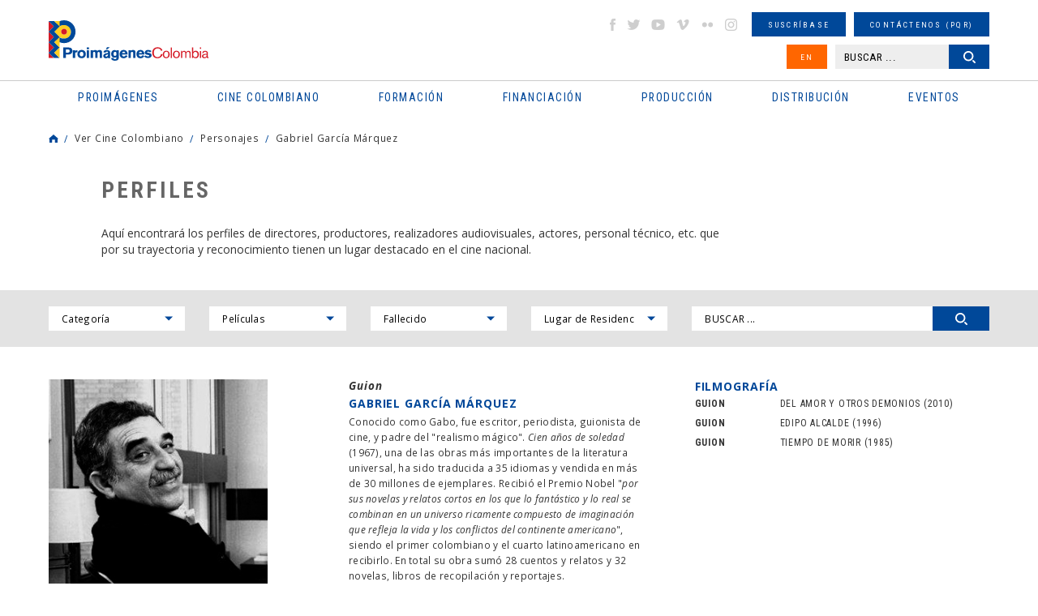

--- FILE ---
content_type: text/html
request_url: https://www.proimagenescolombia.com//secciones/cine_colombiano/perfiles/perfil_persona.php?id_perfil=3988
body_size: 143567
content:
<!DOCTYPE html>
<html lang="es">
<head>
    <meta charset="UTF-8">
    <meta name="viewport" content="width=device-width, initial-scale=1.0, maximum-scale=1.5">
    <title>Perfiles: Gabriel García Márquez | Proimágenes Colombia</title>

		<link rel="apple-touch-icon" sizes="76x76" href="/apple-touch-icon.png">
		<link rel="icon" type="image/png" sizes="32x32" href="/favicon-32x32.png">
		<link rel="icon" type="image/png" sizes="16x16" href="/favicon-16x16.png">
		<link rel="manifest" href="/site.webmanifest">
		<link rel="mask-icon" href="/safari-pinned-tab.svg" color="#5bbad5">
		<meta name="msapplication-TileColor" content="#da532c">
		<meta name="theme-color" content="#ffffff">

    <link rel="stylesheet" href="/css/reset.min.css">
    <link rel="stylesheet" href="/css/slick.css">
    <link rel="stylesheet" href="/css/colorbox.css">
    <link rel="stylesheet" href="/css/jquery-ui.structure.min.css">
    <link rel="stylesheet" href="/css/jplayer.css">
    <link rel="stylesheet" href="/css/styles.css">
    
		<meta property="og:title" content="Perfiles: Gabriel GarcÃ­a MÃ¡rquez" />
		<meta property="og:type" content="article" />
		<meta property="og:url" content="https://www.proimagenescolombia.com/vermas/wAucbylvpz" />
		<meta property="og:image" content="https://www.proimagenescolombia.com/photos/57291_445__imagen_234_.jpg" />
		<meta property="og:site_name" content="Perfiles: Gabriel GarcÃ­a MÃ¡rquez"/>
		<meta name="title" content="Perfiles: Gabriel GarcÃ­a MÃ¡rquez" />
		<meta property="og:description" content="Conocido como Gabo, fue escritor, periodista, guionista de cine, y padre del &quot;realismo m&aacute;gico&quot;.&nbsp;Cien a&ntilde;os de soledad (1967), una de las obras m&aacute;s importantes de la literatura universal, ha sido traducida a 35 idiomas y vendida en m&aacute;s de 30 millones de ejemplares. Recibi&oacute; el Premio Nobel &quot;por sus novelas y relatos cortos en los que lo fant&aacute;stico y lo real se combinan en un universo ricamente compuesto de imaginaci&oacute;n que refleja la vida y los conflictos del continente americano&quot;, siendo el primer colombiano y el cuarto latinoamericano en recibirlo. En total su obra sum&oacute; 28 cuentos y relatos y 32 novelas, libros de recopilaci&oacute;n y reportajes.

Su relaci&oacute;n con el cine siempre fue cercana por la gran admiraci&oacute;n que le despertaba el entender esta manera de contar historias. En 1954 dirigi&oacute; el cortometraje surrealista&nbsp;La langosta azul,&nbsp;junto a &Aacute;lvaro Cepeda Samudio, Enrique Grau Ara&uacute;jo, y Luis Vicens. En 1955 viaj&oacute; a Par&iacute;s como corresponsal del peri&oacute;dico El Espectador, qued&aacute;ndose en Europa despu&eacute;s de matricularse en el Centro Sperimentale di Cine en Roma; all&iacute; tuvo la experiencia de ser tercer asistente de direcci&oacute;n en la pel&iacute;cula&nbsp;L&aacute;stima que sea un canalla, en la que actuaba Sof&iacute;a Loren, una de sus actrices m&aacute;s admiradas, mientras que al peri&oacute;dico ten&iacute;a que enviar corresponsal&iacute;as sobre la XVI Exposici&oacute;n de Arte Cinematogr&aacute;fico de Venecia.

Por esos a&ntilde;os escribi&oacute;&nbsp;El coronel no tiene quien le escriba, novela de la que el escritor asegur&oacute; que &ldquo;tiene una estructura completamente cinematogr&aacute;fica y su estilo narrativo es similar al del montaje cinematogr&aacute;fico; la novela se desarrolla con la descripci&oacute;n de los movimientos de los personajes como si los estuviera siguiendo con una c&aacute;mara&rdquo;. En 1999, el director mexicano Arturo Ripstein har&iacute;a la versi&oacute;n cinematogr&aacute;fica del libro.

Gabo posteriormente, se traslad&oacute; a M&eacute;xico en 1961, donde comenz&oacute; a trabajar como guionista cinematogr&aacute;fico. All&iacute; trabaj&oacute; en el guion de&nbsp;El gallo de oro&nbsp;de Roberto Gavald&oacute;n (1964), pel&iacute;cula basada en el cuento de Juan Rulfo y en cuya realizaci&oacute;n entabl&oacute; su memorable amistad con el escritor Carlos Fuentes, quien ayudar&iacute;a a &ldquo;mexicanizar&rdquo; los di&aacute;logos de la pel&iacute;cula. Por la misma &eacute;poca cedi&oacute; los derechos cinematogr&aacute;ficos de su cuento&nbsp;En este pueblo no hay ladrones, donde adem&aacute;s particip&oacute; como actor en la pel&iacute;cula, interpretando al taquillero de un cine. Luego vendr&iacute;a&nbsp;Tiempo de morir&nbsp;(1966) dirigida por Arturo Ripstein cuando s&oacute;lo ten&iacute;a 21 a&ntilde;os, y de la cual a&ntilde;os m&aacute;s tarde&nbsp;Jorge Al&iacute; Triana&nbsp;realiz&oacute; una nueva versi&oacute;n en Colombia.

A su participaci&oacute;n como guionista en esta &eacute;poca se le suman&nbsp;Juego peligroso&nbsp;(segmento &quot;HO&quot;) (1966) de Luis Alcoriza y Arturo Ripstein;&nbsp;Patsy, mi amor&nbsp;(1968) de Manuel Michel;&nbsp;Presagio&nbsp;(1974) de Luis Alcoriza;&nbsp;La viuda de Montiel&nbsp;(1979) de Miguel Litt&iacute;n;&nbsp;Mar&iacute;a de mi coraz&oacute;n&nbsp;(1979) de Jaime Humberto Hermosillo;&nbsp;El a&ntilde;o de la peste&nbsp;(1979) de Felipe Cazals (adaptaci&oacute;n del libro de Daniel Defoe El diario de la peste), y&nbsp;Er&eacute;ndira&nbsp;(1983) de Ruy Guerra.

El mismo a&ntilde;o que recibi&oacute; el Premio Nobel, fue jurado del Festival de Cannes. En 1986, junto al argentino Fernando Birri y al cubano Julio Garc&iacute;a Espinosa, compa&ntilde;eros de estudio durante su permanencia en Italia ponen en marcha la Fundaci&oacute;n Nuevo Cine Latinoamericano y la Escuela Internacional de Cine y TV en San Antonio de los Ba&ntilde;os, Cuba, con el fin de ense&ntilde;ar, producir y promover el cine de la regi&oacute;n.

De su obra, en 1987, Francesco Rosi dirigi&oacute; la adaptaci&oacute;n de&nbsp;Cr&oacute;nica de una muerte anunciada, luego se realizar&iacute;an&nbsp;Un se&ntilde;or muy viejo con unas alas enormes&nbsp;de Fernando Birri (1988),&nbsp;Milagro en Roma&nbsp;de Lisandro Duque Naranjo (1989),&nbsp;F&aacute;bula de la bella palomera&nbsp;de Ruy Guerra (1988), y&nbsp;Cartas del parque&nbsp;de Tom&aacute;s Guti&eacute;rrez Alea (1989). En 1996, junto a Estela Malag&oacute;n realiz&oacute; la adaptaci&oacute;n de&nbsp;Edipo rey&nbsp;de S&oacute;focles para la pel&iacute;cula colombiana&nbsp;Edipo Alcalde de&nbsp;Jorge Al&iacute; Triana; posteriormente escribe junto a&nbsp;Lisandro Duque Naranjo,&nbsp;Los ni&ntilde;os invisibles (2001), en 2007 se estren&oacute;&nbsp;El amor en los tiempos del c&oacute;lera&nbsp;de Mike Newell y en 2010,&nbsp;Del amor y otros demonios, coproducci&oacute;n entre Colombia y Costa Rica dirigida por&nbsp;Hilda Hidalgo. En 2013, se estren&oacute;&nbsp;Memoria de mis putas tristes, coproducci&oacute;n entre Dinamarca y M&eacute;xico, dirigida por el dan&eacute;s Henning Carlsen y con la adaptaci&oacute;n cinematogr&aacute;fica a cargo del franc&eacute;s Jean-Claude Carri&egrave;re.
&nbsp;
En la televisi&oacute;n colombiana, RTI produjo&nbsp;La mala hora&nbsp;dirigida por Bernardo Romero Pereiro, transmitida en 1977; a&ntilde;os m&aacute;s tarde, en 1991, se realiz&oacute; la telenovela&nbsp;Mar&iacute;a, basada en la novela de Jorge Isaacs, adaptada por Garc&iacute;a M&aacute;rquez junto con&nbsp;Lisandro Duque Naranjo&nbsp;y Manuel Arias; y en 1993, se produjeron las&nbsp;Cr&oacute;nicas de una generaci&oacute;n tr&aacute;gica&nbsp;dirigidas por&nbsp;Jorge Al&iacute; Triana, las cuales fueron coescritas por Gabo y Stella Malag&oacute;n." />
		<meta name="description" content="Conocido como Gabo, fue escritor, periodista, guionista de cine, y padre del &quot;realismo m&aacute;gico&quot;.&nbsp;Cien a&ntilde;os de soledad (1967), una de las obras m&aacute;s importantes de la literatura universal, ha sido traducida a 35 idiomas y vendida en m&aacute;s de 30 millones de ejemplares. Recibi&oacute; el Premio Nobel &quot;por sus novelas y relatos cortos en los que lo fant&aacute;stico y lo real se combinan en un universo ricamente compuesto de imaginaci&oacute;n que refleja la vida y los conflictos del continente americano&quot;, siendo el primer colombiano y el cuarto latinoamericano en recibirlo. En total su obra sum&oacute; 28 cuentos y relatos y 32 novelas, libros de recopilaci&oacute;n y reportajes.

Su relaci&oacute;n con el cine siempre fue cercana por la gran admiraci&oacute;n que le despertaba el entender esta manera de contar historias. En 1954 dirigi&oacute; el cortometraje surrealista&nbsp;La langosta azul,&nbsp;junto a &Aacute;lvaro Cepeda Samudio, Enrique Grau Ara&uacute;jo, y Luis Vicens. En 1955 viaj&oacute; a Par&iacute;s como corresponsal del peri&oacute;dico El Espectador, qued&aacute;ndose en Europa despu&eacute;s de matricularse en el Centro Sperimentale di Cine en Roma; all&iacute; tuvo la experiencia de ser tercer asistente de direcci&oacute;n en la pel&iacute;cula&nbsp;L&aacute;stima que sea un canalla, en la que actuaba Sof&iacute;a Loren, una de sus actrices m&aacute;s admiradas, mientras que al peri&oacute;dico ten&iacute;a que enviar corresponsal&iacute;as sobre la XVI Exposici&oacute;n de Arte Cinematogr&aacute;fico de Venecia.

Por esos a&ntilde;os escribi&oacute;&nbsp;El coronel no tiene quien le escriba, novela de la que el escritor asegur&oacute; que &ldquo;tiene una estructura completamente cinematogr&aacute;fica y su estilo narrativo es similar al del montaje cinematogr&aacute;fico; la novela se desarrolla con la descripci&oacute;n de los movimientos de los personajes como si los estuviera siguiendo con una c&aacute;mara&rdquo;. En 1999, el director mexicano Arturo Ripstein har&iacute;a la versi&oacute;n cinematogr&aacute;fica del libro.

Gabo posteriormente, se traslad&oacute; a M&eacute;xico en 1961, donde comenz&oacute; a trabajar como guionista cinematogr&aacute;fico. All&iacute; trabaj&oacute; en el guion de&nbsp;El gallo de oro&nbsp;de Roberto Gavald&oacute;n (1964), pel&iacute;cula basada en el cuento de Juan Rulfo y en cuya realizaci&oacute;n entabl&oacute; su memorable amistad con el escritor Carlos Fuentes, quien ayudar&iacute;a a &ldquo;mexicanizar&rdquo; los di&aacute;logos de la pel&iacute;cula. Por la misma &eacute;poca cedi&oacute; los derechos cinematogr&aacute;ficos de su cuento&nbsp;En este pueblo no hay ladrones, donde adem&aacute;s particip&oacute; como actor en la pel&iacute;cula, interpretando al taquillero de un cine. Luego vendr&iacute;a&nbsp;Tiempo de morir&nbsp;(1966) dirigida por Arturo Ripstein cuando s&oacute;lo ten&iacute;a 21 a&ntilde;os, y de la cual a&ntilde;os m&aacute;s tarde&nbsp;Jorge Al&iacute; Triana&nbsp;realiz&oacute; una nueva versi&oacute;n en Colombia.

A su participaci&oacute;n como guionista en esta &eacute;poca se le suman&nbsp;Juego peligroso&nbsp;(segmento &quot;HO&quot;) (1966) de Luis Alcoriza y Arturo Ripstein;&nbsp;Patsy, mi amor&nbsp;(1968) de Manuel Michel;&nbsp;Presagio&nbsp;(1974) de Luis Alcoriza;&nbsp;La viuda de Montiel&nbsp;(1979) de Miguel Litt&iacute;n;&nbsp;Mar&iacute;a de mi coraz&oacute;n&nbsp;(1979) de Jaime Humberto Hermosillo;&nbsp;El a&ntilde;o de la peste&nbsp;(1979) de Felipe Cazals (adaptaci&oacute;n del libro de Daniel Defoe El diario de la peste), y&nbsp;Er&eacute;ndira&nbsp;(1983) de Ruy Guerra.

El mismo a&ntilde;o que recibi&oacute; el Premio Nobel, fue jurado del Festival de Cannes. En 1986, junto al argentino Fernando Birri y al cubano Julio Garc&iacute;a Espinosa, compa&ntilde;eros de estudio durante su permanencia en Italia ponen en marcha la Fundaci&oacute;n Nuevo Cine Latinoamericano y la Escuela Internacional de Cine y TV en San Antonio de los Ba&ntilde;os, Cuba, con el fin de ense&ntilde;ar, producir y promover el cine de la regi&oacute;n.

De su obra, en 1987, Francesco Rosi dirigi&oacute; la adaptaci&oacute;n de&nbsp;Cr&oacute;nica de una muerte anunciada, luego se realizar&iacute;an&nbsp;Un se&ntilde;or muy viejo con unas alas enormes&nbsp;de Fernando Birri (1988),&nbsp;Milagro en Roma&nbsp;de Lisandro Duque Naranjo (1989),&nbsp;F&aacute;bula de la bella palomera&nbsp;de Ruy Guerra (1988), y&nbsp;Cartas del parque&nbsp;de Tom&aacute;s Guti&eacute;rrez Alea (1989). En 1996, junto a Estela Malag&oacute;n realiz&oacute; la adaptaci&oacute;n de&nbsp;Edipo rey&nbsp;de S&oacute;focles para la pel&iacute;cula colombiana&nbsp;Edipo Alcalde de&nbsp;Jorge Al&iacute; Triana; posteriormente escribe junto a&nbsp;Lisandro Duque Naranjo,&nbsp;Los ni&ntilde;os invisibles (2001), en 2007 se estren&oacute;&nbsp;El amor en los tiempos del c&oacute;lera&nbsp;de Mike Newell y en 2010,&nbsp;Del amor y otros demonios, coproducci&oacute;n entre Colombia y Costa Rica dirigida por&nbsp;Hilda Hidalgo. En 2013, se estren&oacute;&nbsp;Memoria de mis putas tristes, coproducci&oacute;n entre Dinamarca y M&eacute;xico, dirigida por el dan&eacute;s Henning Carlsen y con la adaptaci&oacute;n cinematogr&aacute;fica a cargo del franc&eacute;s Jean-Claude Carri&egrave;re.
&nbsp;
En la televisi&oacute;n colombiana, RTI produjo&nbsp;La mala hora&nbsp;dirigida por Bernardo Romero Pereiro, transmitida en 1977; a&ntilde;os m&aacute;s tarde, en 1991, se realiz&oacute; la telenovela&nbsp;Mar&iacute;a, basada en la novela de Jorge Isaacs, adaptada por Garc&iacute;a M&aacute;rquez junto con&nbsp;Lisandro Duque Naranjo&nbsp;y Manuel Arias; y en 1993, se produjeron las&nbsp;Cr&oacute;nicas de una generaci&oacute;n tr&aacute;gica&nbsp;dirigidas por&nbsp;Jorge Al&iacute; Triana, las cuales fueron coescritas por Gabo y Stella Malag&oacute;n." />
    <script src='https://www.google.com/recaptcha/api.js?hl=es'></script>

<script type="application/ld+json">
{
  "@context": "https://schema.org",
  "@type": "Organization",
  "name": "Proimagenes Colombia",
  "url": "https://www.proimagenescolombia.com",
  "image": "https://www.proimagenescolombia.com/images/site/icono.png",
  "logo": "https://www.proimagenescolombia.com/images/site/icono.png",
	"description": "El objeto social de Proimágenes Colombia es fomentar y consolidar la preservación del patrimonio cultural y educativo colombiano de imágenes en movimiento, así como la industria cinematográfica colombiana y los demás medios audiovisuales e impresos que resultan de las nuevas tecnologías.",
  "email": "info@proimagenescolombia.com"
}
</script>

<!-- Google tag (gtag.js) -->
<script async src="https://www.googletagmanager.com/gtag/js?id=G-KXRYLGFMLT"></script>
<script>
	window.dataLayer = window.dataLayer || [];
	function gtag(){
		dataLayer.push(arguments);
	}
	gtag('js', new Date());
	gtag('config', 'G-KXRYLGFMLT');
</script>

</head>
<body>
<!--Main Wrapper-->
<div id="mainWrapper">
<div id="pageLoading"></div>
<!--Page Header-->
<header class="pageHeader">
    <div class="maxW">
        <!--Logo Page-->
        <div class="logoPage">
            <h1>
                <a href="/index.php">
                    <span class="gHidden">Perfiles: Gabriel García Márquez | Proimágenes Colombia</span>
                    <img src="/images/site/logo-proimagenes.svg" alt="Proimágenes Colombia">
                </a>
            </h1>
        </div><!--End Logo Page-->
        <button type="button" id="btnMMenu" class="btnMMenu"><span class="box"><span class="inner"></span></span></button>

        <!--Content Menu-->
        <div class="cMHeader">
            <!--Main Menu-->
            <nav class="mainMenu">
                <h2 class="gHidden">Menu principal</h2>
                <ul>
    <li>
        <a href="#"><span>Proimágenes</span></a>
        <ul>
            <li>
                <a href="#"><span>¿Quiénes somos?</span></a>
                <ul>
										<li><a href="/secciones/proimagenes/proimagenes.php"><span>Proimágenes</span></a></li>
                    <li><a href="/secciones/proimagenes/juntadirectiva.php"><span>Junta Directiva</span></a></li>
                    <li><a href="/secciones/proimagenes/equipo.php"><span>Equipo</span></a></li>
                </ul>
            </li>
            <li>
                <a href="#"><span>FDC Administrador (QUÉ ES)</span></a>
                <ul>
                    <li><a href="/secciones/proimagenes/interna.php?nt=27"><span>Cuota para el Desarrollo</span></a></li>
                    <li><a href="/secciones/proimagenes/interna.php?nt=28"><span>Programas y Plan de Acción</span></a></li>
                </ul>
            </li>
            <li>
                <a href="#"><span>CNACC - Secretaría Técnica</span></a>
                <ul>
                    <li><a href="/secciones/cnacc/miembros.php"><span>Miembros</span></a></li>
										<li><a href="/secciones/proimagenes/interna.php?nt=30"><span>Elecciones</span></a></li>
                    <li><a href="/secciones/cnacc/documentos.php"><span>Actas</span></a></li>
                    <!--<li><a href="#"><span>Comuniquese con CNACC</span></a></li>-->
                </ul>
            </li>
            <li>
                <a href="#"><span>Comisión Fílmica Colombiana</span></a>
                <ul>
                    <li><a href="https://locationcolombia.com/nosotros/#move_nosotros" target="_blank"><span>Servicios</span></a></li>
										                    <li><a href="https://www.proimagenescolombia.com/bajarDoc.php?tl=1&per=1216"><span>Guía de Coproducción</span></a></li>
										
                    <li><a href="/secciones/proimagenes/cfc_miembros.php"><span>Miembros</span></a></li>
                    <li><a href="https://locationcolombia.com/producirencolombia/peliculas/" target="_blank"><span>Películas Rodadas en Colombia</span></a></li>
                </ul>
            </li>
						
							<li>
                <a href="#"><span>Transparencia</span></a>
								<ul><li><a href="/secciones/proimagenes/interna.php?nt=3"><span>Estructura</span></a></li><li><a href="/secciones/proimagenes/interna.php?nt=4"><span>Contratación</span></a></li><li><a href="/secciones/proimagenes/interna.php?nt=5"><span>Funcionamiento</span></a></li><li><a href="/secciones/proimagenes/interna.php?nt=6"><span>Gestión de la Información</span></a></li>
								</ul>
							</li>            <li><a href="/bajarDoc.php?tl=1&per=1654"><span>Manual Identidad Visual</span></a></li>
        </ul>
    </li>
    <li>
        <a href="#"><span class="icomenu ico1">Cine colombiano</span></a>
        <ul>
            <li>
                <a href="#"><span>Películas</span></a>
                <ul>
									<li><a href="/secciones/cine_colombiano/peliculas_colombianas/resultados_peliculas.php?nt=1"><span>Largometrajes</span></a></li><li><a href="/secciones/cine_colombiano/peliculas_colombianas/resultados_peliculas.php?nt=3"><span>Cortometrajes</span></a></li><li><a href="/secciones/cine_colombiano/peliculas_colombianas/resultados_peliculas.php?nt=5"><span>Ficción</span></a></li><li><a href="/secciones/cine_colombiano/peliculas_colombianas/resultados_peliculas.php?nt=2"><span>Documental</span></a></li><li><a href="/secciones/cine_colombiano/peliculas_colombianas/resultados_peliculas.php?nt=6"><span>Animación</span></a></li>                </ul>
            </li>
            <li>
                <a href="#"><span>Noticias</span></a>
                <ul>
										<li><a href="/secciones/pantalla_colombia/archivo.php"><span>Newsletter Pantalla Colombia</span></a></li>
                    <!--<li><a href="https://locationcolombia.com/news/?lang=es" target="_blank"><span>Newsletter Location Colombia</span></a></li>-->
                    <li><a href="/secciones/pantalla_colombia/envio_info.php"><span>Envíenos su Información</span></a></li>
                    <li><a href="/secciones/pantalla_colombia/suscribase.php"><span>Suscríbase</span></a></li>
                </ul>
            </li>
            <li>
                <a href="#"><span>Ver Cine Colombiano</span></a>
                <ul>
                    <li><a href="/secciones/pantalla_colombia/historico_estrenos.php"><span>Cartelera en Colombia</span></a></li>
                    <li><a href="/secciones/pantalla_colombia/historico_estrenos_internacional.php"><span>Cartelera Internacional</span></a></li>
										<li><a href="/secciones/cine_colombiano/peliculas_colombianas/estrenos_dvd.php?nt=1"><span>VOD</span></a></li><li><a href="/secciones/cine_colombiano/peliculas_colombianas/estrenos_dvd.php?nt=2"><span>TV</span></a></li><li><a href="/secciones/cine_colombiano/peliculas_colombianas/estrenos_dvd.php?nt=3"><span>DVD/BLURAY</span></a></li>                </ul>
            </li>
            <li>
                <a href="#"><span>Estadísticas</span></a>
                <ul>
                    <li><a href="/secciones/cine_colombiano/cine_en_cifras/cine_cifras_listado.php"><span>Newsletter Cine en cifras</span></a></li>
                    <li><a href="/visualizaciondatos.php"><span>Visualización de datos</span></a></li>

                    <!--Deshabilitado Ago 08/22<li><a href="/secciones/pantalla_colombia/estadisticas_pc_historico.php"><span>Estadísticas semanales</span></a></li>-->
                    <li><a href="/secciones/centrodoc/estudios.php"><span>Estudios</span></a></li>
										<li><a href="/secciones/proimagenes/interna.php?nt=42"><span>Investigaciones Estímulos FDC</span></a></li>
                </ul>
            </li>
            <li><a href="/secciones/proimagenes/interna.php?nt=8"><span>Normativa</span></a></li>
            <li>
                <a href="#"><span>Personajes</span></a>
                <ul>
                    <li><a href="/secciones/cine_colombiano/perfiles/perfiles.php"><span>Perfiles</span></a></li>
                    <li><a href="https://locationcolombia.com/directorio" target="_blank"><span>Directorio de servicios</span></a></li>
                </ul>
            </li>
            <!--<li><a href="#"><span>Historia / Patrimonio</span></a></li>-->
            <li><a href="/secciones/cine_colombiano/perfiles/directorio.php?nt=90"><span>Agremiaciones</span></a></li>
						<li><a href="https://www.proimagenescolombia.com//temporadacinecolombiano/" target="_blank"><span>Temporada Cine Colombiano</span></a></li>
						<li><a href="/secciones/proimagenes/interna.php?nt=47"><span>Encuentros nacionales de cine</span></a></li>
        </ul>
    </li>
		    <li>
        <a href="#"><span class="icomenu ico2">Formación</span></a>
        <ul>

						<li>
							<a href="#"><span>PROFESIONALIZACI&#211;N FDC</span></a>
							<ul>
								<li><a href="/secciones/proimagenes/interna.php?nt=45"><span>Invitación</span></a></li>
								<li><a href="/secciones/proimagenes/interna.php?nt=46"><span>Generalidades</span></a></li>
								<li><a href="/pdfs/ListaPropuestasRecibidasProfesionalizacion.pdf"><span>Propuestas recibidas</span></a></li>
								<li><a href="/pdfs/ListadeProyectosBeneficiariosdeEstimulosdelFDC2022-Profesionalizacion.pdf"><span>Propuestas beneficiarias</span></a></li>
							</ul>
						</li>


						
						<li><a href="http://formacion.proimagenescolombia.com/index.php"><span>Caja de herramientas</span></a></li>
            <li><a href="/secciones/proimagenes/interna.php?nt=29"><span>Colfuturo</span></a></li>
            <li><a href="/secciones/proimagenes/interna.php?nt=10"><span>Talleres #tengounapelícula</span></a></li>
            <li>
                <a href="#"><span>Educación colombia</span></a>
                <ul>
									<li><a href="/secciones/cine_colombiano/programas_formacion/programas_formacion.php?nt=2"><span>Programas universitarios</span></a></li><li><a href="/secciones/cine_colombiano/programas_formacion/programas_formacion.php?nt=8"><span>Programas Técnicos</span></a></li><li><a href="/secciones/cine_colombiano/programas_formacion/programas_formacion.php?nt=3"><span>Posgrados / Maestrías</span></a></li><li><a href="/secciones/cine_colombiano/programas_formacion/programas_formacion.php?nt=9"><span>Diplomados</span></a></li><li><a href="/secciones/cine_colombiano/programas_formacion/programas_formacion.php?nt=4"><span>Otros</span></a></li>                </ul>
            </li>
            <!--<li><a href="#"><span>Herramientas</span></a></li>-->
        </ul>
    </li>
    <li>
        <a href="#"><span class="icomenu ico3">Financiación</span></a>
        <ul>
												<li>
							<a href="#"><span>RELATOS EN SERIE</span></a>
							<ul>
								<li><a href="https://www.proimagenescolombia.com/relatos/index.php"><span>Invitaci&#243;n</span></a></li>
								<li><a href="https://www.proimagenescolombia.com/relatos/index.php?mode=generalidades"><span>Generalidades</span></a></li>
								<li><a href="https://www.proimagenescolombia.com/relatos/index.php?mode=preguntas"><span>Preguntas frecuentes</span></a></li>
								<li><a href="https://www.proimagenescolombia.com/relatos/archivos_2024/RES_2024_LISTA_DE_PROYECTOS_ACEPTADOS.pdf"><span>LISTA DE PROYECTOS ACEPTADOS 2024</span></a></li>
																	<li><a href="https://www.proimagenescolombia.com/relatos/archivos_2024/RES_2024_LISTA_DE_PROYECTOS_GANADORES.pdf"><span>LISTA DE PROYECTOS GANADORES</span></a></li>
															</ul>
						</li>
						
            <li>
                <a href="#"><span>Convocatorias FDC</span></a>
                <ul>
                    <li><a href="/secciones/proimagenes/interna.php?nt=13"><span>Convocatorias FDC 2025</span></a></li>
										<li><a href="/secciones/proimagenes/interna.php?nt=12"><span>Herramientas Acreditación de Gastos</span></a></li>
										<li><a href="/secciones/proimagenes/interna.php?nt=35"><span>Manual de Imagen</span></a></li>
                    <li><a href="/secciones/convocatorias/convocatorias.php?est=1"><span>Años anteriores</span></a></li>


									<!--
                    <li><a href="/secciones/proimagenes/interna.php?nt=13"><span>Convocatorias FDC 2025</span></a></li>
                    <li><a href="/secciones/convocatorias/convocatorias.php?est=1"><span>Estímulos por concurso</span></a></li>
                    <li><a href="/secciones/convocatorias/convocatorias.php?est=2"><span>Estímulos automáticos</span></a></li>
                   <li><a href="/secciones/proimagenes/interna.php?nt=16"><span>Años Anteriores</span></a></li>-->

                </ul>
            </li>
            <li>
                <a href="#"><span>INCENTIVOS LEY 1556</span></a>
                <ul>
                    <li><a href="https://locationcolombia.com/incentivos/#move_ley" target="_blank"><span>FONDO FÍLMICO COLOMBIA / CINA</span></a></li>
                </ul>
            </li>
            <li><a href="/secciones/cine_colombiano/fondos/fondos.php?tipo=nal"><span>Otros Fondos Nacionales</span></a></li>
            <li><a href="/secciones/cine_colombiano/fondos/fondos.php?tipo=int"><span>Fondos internacionales</span></a></li>
            <li>
                <a href="#"><span>Acuerdos coproducción</span></a>
                <ul>
                    <li><a href="/secciones/cine_colombiano/fondos/acuerdos.php"><span>Cartillas de coproducción</span></a></li>
                </ul>
            </li>
						<!--
            <li>
                <a href="#"><span>Inversionistas y Donantes</span></a>
                <ul>
                    <li><a href="/secciones/proimagenes/interna.php?nt=23"><span>Ley de Cine - Ley 814</span></a></li>
                </ul>
            </li>
            -->
        </ul>
    </li>
    <li>
        <a href="#"><span class="icomenu ico4">Producción</span></a>
        <ul>
            <li>
								<a href="https://www.proimagenescolombia.com//bajarDoc.php?tl=1&per=1690"><span>Guía de Coproducción</span></a>

								            </li>
            <li>
                <a href="#"><span>Procedimientos y Permisos</span></a>
                <ul>
                    <li><a href="https://locationcolombia.com/procedimientos/#move_permisos" target="_blank"><span>Permisos</span></a></li>
                    <li><a href="https://locationcolombia.com/procedimientos/#move_visas>" target="_blank"><span>Visas</span></a></li>
                    <li><a href="https://locationcolombia.com/procedimientos/#move_aduanas" target="_blank"><span>Aduana</span></a></li>
                    <!--<li><a href="http://locationcolombia.com/guia-de-produccion/procedimientos-y-permisos/impuestos/?lang=es" target="_blank"><span>Impuestos</span></a></li>
                    <li><a href="http://locationcolombia.com/guia-de-produccion/procedimientos-y-permisos/contratacion-de-personal/?lang=es" target="_blank"><span>Contratación personal</span></a></li>-->
                    <li><a href="https://locationcolombia.com/documentos" target="_blank"><span>Seguros</span></a></li>
                </ul>
            </li>
            <li><a href="https://locationcolombia.com/directorio" target="_blank"><span>Directorio de servicios</span></a></li>
            <li><a href="https://locationcolombia.com/locaciones" target="_blank"><span>Locaciones</span></a></li>
						<li><a href="/secciones/cine_colombiano/fondos/fondos.php?tipo=int"><span>Fondos internacionales</span></a></li>
            <li>
                <a href="#"><span>Acuerdos coproducción</span></a>
                <ul>
                    <li><a href="/secciones/cine_colombiano/fondos/acuerdos.php"><span>Cartillas de coproducción</span></a></li>
                </ul>
            </li>
        </ul>
    </li>
    <li>
        <a href="#"><span class="icomenu ico5">Distribución</span></a>
        <ul>
				<!--
            <li>
                <a href="#"><span>Directorio</span></a>
                <ul>
                    <li><a href="/secciones/cine_colombiano/perfiles/directorio.php?nt=7"><span>Distribuidores</span></a></li>
                    <li><a href="/secciones/cine_colombiano/perfiles/directorio.php?nt=91"><span>Exhibidores</span></a></li>
                    <li><a href="/secciones/cine_colombiano/perfiles/directorio.php?nt=85"><span>Agentes de venta</span></a></li>
                </ul>
            </li>-->
<!--            <li><a href="#"><span>Guía de Distribución</span></a></li>
            <li><a href="/secciones/proimagenes/interna.php?nt=25"><span>Estadísticas</span></a></li>-->
 		        <li><a href="/secciones/cine_colombiano/peliculas_colombianas/resultados_peliculas.php?nt=1"><span>Ver cine Colombiano</span></a></li>
            <li><a href="/secciones/pantalla_colombia/historico_estrenos.php"><span>Cartelera en Colombia</span></a></li>
            <li><a href="https://films.proimagenescolombia.com/#/menu" target="_blank"><span>Catálogo de Promoción</span></a></li>
						<li><a href="/secciones/proimagenes/interna.php?nt=31"><span>CONVOCATORIA CORTOS EN SALAS</span></a></li>
            <li><a href="/catalogo_cortos"><span>REFRESH - Cat&#225;logo de cortos Colombianos</span></a></li>
 						<li><a href="/secciones/proimagenes/interna.php?nt=40"><span>#Volvemosalcine</span></a></li>
 			</ul>
    </li>
    <li>
        <a href="#"><span class="icomenu ico6">Eventos</span></a>
        <ul>
            <li><a href="http://www.bogotamarket.com" target="_blank"><span>BAM</span></a></li>
            <!--<li><a href="/secciones/eventos/eventos.php?tipo=pres_col"><span>Promoción Internacional</span></a></li>-->
						<li><a href="/internationalpromotion"><span>Promoción Internacional</span></a></li>

            <li>
                <a href="#"><span>Festivales y muestras</span></a>
                <ul>
                    <li><a href="/secciones/eventos/eventos.php?tipo=1"><span>En Colombia</span></a></li>
                    <li><a href="/secciones/eventos/eventos.php?tipo=3"><span>Cine Colombiano en el exterior</span></a></li>
                    <li><a href="/secciones/eventos/eventos.php?tipo=2"><span>Internacionales</span></a></li>
                </ul>
            </li>
        </ul>
    </li>
</ul>
            </nav><!--End Main Menu-->

            <!--Extra Menu-->
            <div class="extraMH">
                <ul>
                    <li><!--Social Networks-->
<ul class="gSocialN">
    <li><a href="http://www.facebook.com/proimagenescolombia" target="_blank" class="icoS facebook">facebook</a></li>
    <li><a href="https://twitter.com/#!/Proimagenes" target="_blank" class="icoS twitter">twitter</a></li>
    <li><a href="http://www.youtube.com/user/Proimagenes" target="_blank" class="icoS youtube">youtube</a></li>
    <li><a href="http://vimeo.com/user10769673" target="_blank" class="icoS vimeo">vimeo</a></li>
    <li><a href="http://www.flickr.com/photos/75920398@N05" target="_blank" class="icoS flickr">flickr</a></li>
    <li><a href="https://www.instagram.com/proimagenescolombia" target="_blank" class="icoS insta">instagram</a></li>
</ul><!--End Social Networks-->
</li>
                    <li><a href="/secciones/pantalla_colombia/suscribase.php" class="gBtn small"><span>Suscríbase</span></a></li>
                    <li><a href="/secciones/buzon/buzon.php" class="gBtn small"><span>Contáctenos (PQR)</span></a></li>
                    <li>
                    <a href="https://www.proimagenescolombia.com/secciones/cine_colombiano/perfiles/perfil_persona.php?id_perfil=3988&amp;lang=en" class="gBtn small bg2 btnIdi"><span>EN</span></a>                    </li>
                    <li class="dblock"><!--Search Header-->
<!--<li><a href="#" class="gBtn small"><span>B�squeda avanzada</span></a></li>-->
<div class="searchHead">
    <form name="busq_general_dos" id="busq_general_dos" action="/secciones/buscador/buscador_general_resultado.php" method="get">
        <p>
            <input type="text" placeholder="BUSCAR ..." class="txtSearch" name="buscar">
            <button type="submit" class="gBtn small btnSearch"><span>Buscar</span></button>
        </p>
    </form>
</div><!--End Search Header-->
</li>
                </ul>
            </div><!--End Extra Menu-->
        </div><!--End Content Menus-->
    </div>
</header><!--End Page Header-->

<section class="gMSection">
    <div class="maxW">
        <!--Breadcrumbs-->
<div class="gBreadC">
    <ul>
        <li><a href="https://www.proimagenescolombia.com/" class="icoHome">Home</a></li>
        <li><a href="#">Ver Cine Colombiano</a></li><li><a href="#">Personajes</a></li><li><a href="#">Gabriel García Márquez</a></li>    </ul>
</div><!--End Breadcrumbs-->
        <!--Info superior-->
        <div class="gStruc w2">
            <div class="introSect">
                <h2 class="gTitle">Perfiles</h2>
                <div class="gContent">
									<p>Aquí encontrará los perfiles de directores, productores, realizadores audiovisuales, actores, personal técnico, etc. que por su trayectoria y reconocimiento tienen un lugar destacado en el cine nacional.</p>
                </div>
            </div>
        </div><!--End Info superior-->
    </div>
   
	    <!--Filtro section-->
		<div class="gFilter">
		    <div class="maxW">
		        <form method="get" name="form_perfiles" action="/secciones/cine_colombiano/perfiles/resultados_perfiles.php" onSubmit="return revisarFiltroPerfiles()"  >
						<input type="hidden" name="mode" value="filtros">
		            <ul class="listFilter">
		                <li>
		                    <label class="gSelect">
													<select name="categoria" id="" onchange="this.form.submit()">
														<option value="">Categoría</option>
														<option value='3' >Actor / Actriz</option>
<option value='82' >Agencia de Comunicaciones</option>
<option value='85' >Agentes de venta</option>
<option value='90' >Agremiación</option>
<option value='41' >Animación</option>
<option value='37' >Asistente de arte </option>
<option value='25' >Asistente de cámara </option>
<option value='31' >Asistente de fotografía </option>
<option value='50' >Asistente de montaje </option>
<option value='23' >Asistente de producción </option>
<option value='13' >Asistente Dirección</option>
<option value='57' >Banda Sonora (no original)</option>
<option value='24' >Cámara</option>
<option value='15' >Casting</option>
<option value='40' >Composición y efectos digitales </option>
<option value='74' >Con el Apoyo</option>
<option value='77' >Consultor Guion</option>
<option value='56' >Contacto Prensa</option>
<option value='55' >Contacto Producción</option>
<option value='20' >Coproductor</option>
<option value='75' >Critica Entrevistas</option>
<option value='60' >Designados del Ministerio de las Culturas, las Artes y los Saberes (CNACC)</option>
<option value='52' >Detrás de cámaras </option>
<option value='32' >Dirección de arte</option>
<option value='87' >Dirección de Producción</option>
<option value='1' >Director</option>
<option value='64' >Directora de Audiovisuales, Cine y Medios Interactivos del Ministerio de las Culturas (CNACC)</option>
<option value='10' >Director(a) de Fotografía</option>
<option value='70' >Director Asistente</option>
<option value='88' >Director de Animación</option>
<option value='84' >Director de Comunicaciones</option>
<option value='45' >Diseñador de sonido</option>
<option value='42' >Diseño afiche</option>
<option value='39' >Diseño de créditos </option>
<option value='72' >Diseño de Producción</option>
<option value='7' >Distribuidores</option>
<option value='38' >Efectos especiales</option>
<option value='33' >Escenógrafo</option>
<option value='51' >Fotofija</option>
<option value='66' >Gaffer</option>
<option value='95' >Gerente de Locaciones</option>
<option value='78' >Gerente de Producción</option>
<option value='93' >Gestores</option>
<option value='12' >Guion</option>
<option value='4' >In Memoriam</option>
<option value='16' >Investigación</option>
<option value='83' >Jefe de Prensa</option>
<option value='22' >Jefe de producción</option>
<option value='36' >Maquillaje</option>
<option value='46' >Mezcla de sonido</option>
<option value='44' >Microfonista</option>
<option value='79' >Ministra de las Culturas, las Artes y los Saberes</option>
<option value='49' >Montaje</option>
<option value='11' >Música</option>
<option value='53' >Oficina de prensa</option>
<option value='5' >Otros</option>
<option value='17' >Producción</option>
<option value='96' >Producción de Arte</option>
<option value='2' >Productor</option>
<option value='21' >Productor de campo </option>
<option value='71' >Productor Delegado</option>
<option value='18' >Productor Ejecutivo</option>
<option value='97' >Productor en línea</option>
<option value='19' >Productores Asociados </option>
<option value='63' >Representante de los Consejos Departamentales y Distritales de Cinematografía (CNACC)</option>
<option value='80' >Representante del sector Artístico/Creativo</option>
<option value='81' >Representante del sector Técnico</option>
<option value='58' >Representante Directores (CNACC)</option>
<option value='61' >Representante Distribuidores (CNACC)</option>
<option value='59' >Representante Exhibidores (CNACC)</option>
<option value='62' >Representante Productores (CNACC)</option>
<option value='14' >Script </option>
<option value='65' >Secretaría Técnica (CNACC)</option>
<option value='43' >Sonido directo</option>
<option value='27' >Steady Cam </option>
<option value='73' >Texto / Argumento</option>
<option value='34' >Utilería / Ambientación </option>
<option value='86' >Ventas Internacionales</option>
<option value='35' >Vestuarista</option>
<option value='48' >Voces</option>
	                        </select>
		                    </label>
		                </li>
										<li>
		                    <label class="gSelect">
													<select name="peli" id="" onchange="this.form.submit()">
														<option value="">Películas</option>
														<option value='1919' >1000 PESOS COLOMBIANOS</option>
<option value='2559' >16 MEMORIAS</option>
<option value='1998' >180 SEGUNDOS</option>
<option value='3081' >1 HIJO & 1 PADRE</option>
<option value='1261' >20 MIL</option>
<option value='1562' >2600 METROS</option>
<option value='1060' >38 CORTO¸ 45 LARGO</option>
<option value='3022' >40 DÍAS PERDIDOS EN LA SELVA</option>
<option value='2234' >5</option>
<option value='2860' >5 IGNORANTES BUSCANDO UNA VERDAD</option>
<option value='2313' >7ún3l</option>
<option value='402' >9 DE ABRIL DE 1948</option>
<option value='384' >ABORIGEN&cedil; LOS WIWAS</option>
<option value='2052' >ABRIL 21</option>
<option value='2837' >ABRIR MONTE</option>
<option value='2769' >ACÉFALOS </option>
<option value='254' >ACOSADA EN LUNES DE CARNAVAL (ASESINATO EN LUNES DE CARNAVAL)</option>
<option value='3051' >ADIÓS AL AMIGO</option>
<option value='2220' >ADIÓS ENTUSIASMO</option>
<option value='2175' >A DONDE VAN LAS ALMAS</option>
<option value='3115' >A DÓNDE VAN LOS PÁJAROS CUANDO LLUEVE </option>
<option value='255' >AFTER PARTY¸ THE MOVIE</option>
<option value='2515' >AFUERA DEL TIEMPO </option>
<option value='1523' >AGARRANDO PUEBLO</option>
<option value='2170' >AGENTE ÑERO ÑERO 7</option>
<option value='2327' >AGENTE ÑERO ÑERO 7: COMANDO JUNGLA</option>
<option value='521' >AGUA QUE NO HAS DE BEBER</option>
<option value='3095' >AGUA SALÁ</option>
<option value='213' >ÁGUILAS NO CAZAN MOSCAS</option>
<option value='2151' >AISLADOS</option>
<option value='155' >AJUSTE DE CUENTAS</option>
<option value='3097' >AKO Y EL OSCURO MUNDO DE ATAR</option>
<option value='2672' >A LA DERIVA</option>
<option value='178' >A LA SALIDA NOS VEMOS</option>
<option value='1763' >ALBORADA CARMESÍ</option>
<option value='3079' >AL BORDE DEL PUENTE</option>
<option value='2610' >ALÉN</option>
<option value='1542' >AL FINAL DEL ESPECTRO</option>
<option value='2393' >ALGUIEN MATÓ ALGO O LA ÚLTIMA INOCIENCIA</option>
<option value='2118' >ALIAS MARÍA</option>
<option value='3132' >AL IMPENETRABLE</option>
<option value='526' >ALIRIO RODRIGUEZ</option>
<option value='2614' >ALIS</option>
<option value='1257' >ALMA</option>
<option value='2488' >ALMA DE HÉROE</option>
<option value='3057' >ALMA DEL DESIERTO</option>
<option value='527' >AL MAL TIEMPO BUENA CARA, 0 LA ÓPERA DEL MONDONGO</option>
<option value='1984' >A LOS 15 UNO YA ES GRANDE</option>
<option value='2765' >AL OTRO LADO DE LA MONTAÑA</option>
<option value='2938' >AL OTRO LADO DEL MAR</option>
<option value='3012' >AL RITMO DEL AGUA</option>
<option value='1558' >AL SON DEL PARQUE</option>
<option value='2520' >AL SON QUE ME TOQUEN BAILO</option>
<option value='2872' >ÁLVARO</option>
<option value='2490' >AMALIA</option>
<option value='2400' >AMALIA LA SECRETARIA</option>
<option value='2767' >AMANDO A MARTHA</option>
<option value='1808' >AMAR A MORIR</option>
<option value='1520' >AMARANTA</option>
<option value='2921' >AMAR ES MADURAR</option>
<option value='1338' >AMAR Y VIVIR</option>
<option value='2219' >AMAZONA</option>
<option value='2509' >AMIGO DE NADIE</option>
<option value='1674' >AMIGOS SECRETOS</option>
<option value='119' >AMOR CIEGO</option>
<option value='1592' >AMOR DE LEJOS</option>
<option value='3145' >AMOR EN EL AIRE</option>
<option value='218' >AMORES ILÍCITOS</option>
<option value='2058' >AMORES PELIGROSOS</option>
<option value='198' >AMOR, MUJERES Y FLORES (RESTAURADA)</option>
<option value='2801' >Amor rebelde</option>
<option value='2723' >AMPARO</option>
<option value='2924' >ANA ROSA</option>
<option value='2686' >ANDAKI, CAMINO DE VIDA </option>
<option value='3090' >ANDARIEGA</option>
<option value='284' >ANDRÉS CAICEDO: UNOS POCOS BUENOS AMIGOS</option>
<option value='2307' >AÑEJO</option>
<option value='2630' >ÁNGELA</option>
<option value='2537' >ÁNGEL DE MI VIDA</option>
<option value='2563' >ANHELL69</option>
<option value='2060' >ANIMALARIO</option>
<option value='2023' >ANINA</option>
<option value='1295' >ANIVERSARIO</option>
<option value='1991' >ANNA</option>
<option value='1594' >ANOCHE ME SOÑE UN SUEÑO</option>
<option value='2834' >Anomalia</option>
<option value='2470' >ANONIMATA</option>
<option value='2456' >ANTE MIS OJOS</option>
<option value='2117' >ANTES DEL FUEGO</option>
<option value='2565' >ANTES DE LLOVER</option>
<option value='2245' >ANTHROPOS</option>
<option value='2740' > ANTIGUA</option>
<option value='38' >ANTIOQUIA CRISOL DE LIBERTAD</option>
<option value='1286' >ANTONIA</option>
<option value='1817' >APAPORIS, SECRETOS DE LA SELVA</option>
<option value='1851' >APATÍA, UNA PELÍCULA DE CARRETERA</option>
<option value='2885' >APERTURA ¿PARA QUÉ? O EL DESTINO DEL PLANETA</option>
<option value='1545' >APOCALIPSUR</option>
<option value='1676' >AQUEL 19</option>
<option value='1818' >ARISTA SON</option>
<option value='2300' >ARMERO</option>
<option value='541' >ARQUEOLOGOS Y GUAQUEROS</option>
<option value='2430' >ARRE CABALLO, LA VOLUNTAD DE LA SANGRE</option>
<option value='3046' >ASALTO AL MAYOR</option>
<option value='501' >ASÍ ES COMO SON LAS COSAS</option>
<option value='1595' >ASI ES MI PUEBLO</option>
<option value='3088' >ASTRONAUTA</option>
<option value='550' >ASUNCION</option>
<option value='1968' >ASUNTO DE GALLOS</option>
<option value='2166' >ATI Y MINDHIWA</option>
<option value='1678' >ATRAPADOS</option>
<option value='85' >AURA O LAS VIOLETAS</option>
<option value='2962' >AURORA</option>
<option value='2668' >AUSENCIA </option>
<option value='2990' >AUXILIO, EL PODER DEL PECADO</option>
<option value='552' >AYACUCHO</option>
<option value='140' >AYER ME ECHARON DEL PUEBLO</option>
<option value='555' >AYÚDENOS A AYUDAR</option>
<option value='1820' >BAGATELA</option>
<option value='2759' >BAJO EL AGUA</option>
<option value='7' >BAJO EL CIELO ANTIOQUEÑO</option>
<option value='3058' >BAJO UNA LLUVIA AJENA</option>
<option value='2683' >BALADA PARA NIÑOS MUERTOS</option>
<option value='3037' >BARBITCH</option>
<option value='1979' >BEATRIZ GONZÁLEZ ¿POR QUÉ LLORA SI YA REÍ?</option>
<option value='2525' >BENDITA REBELDÍA</option>
<option value='2434' >BENJAMÍN EN TECNICOLOR </option>
<option value='2739' > BERTA PORRAS </option>
<option value='2975' >BESOS NEGROS</option>
<option value='2732' >BIABU CHUPEA: UN GRITO EN EL SILENCIO</option>
<option value='1900' >BIBLIOBURRO</option>
<option value='390' >BIENVENIDOS A COLOMBIA</option>
<option value='3085' >BIENVENIDOS CONQUISTADORES INTERPLANETARIOS Y DEL ESPACIO SIDERAL</option>
<option value='222' >BITUIMA 1780</option>
<option value='567' >BLANCO Y NEGRO</option>
<option value='1568' >BLUFF</option>
<option value='569' >BOCHICA (LA LEYENDA DE BOCHICA.</option>
<option value='2753' >BOGOTÁ</option>
<option value='248' >BOGOTÁ 2016</option>
<option value='2546' >BOGOTÁ BLUES</option>
<option value='2024' >BOLAETRAPO</option>
<option value='257' >BOLÍVAR SOY YO</option>
<option value='168' >BONAPARTE INVESTIGADOR PRIVADO</option>
<option value='1270' >BOOM!</option>
<option value='2472' >BOYACOMAN Y LA ESMERALDA SAGRADA</option>
<option value='576' >BREVE ENCUENTRO</option>
<option value='2435' >BROTHERHOOD</option>
<option value='3016' >BURBUJA</option>
<option value='3125' >BUSCANDO A MARTHA</option>
<option value='1560' >BUSCANDO A MIGUEL</option>
<option value='579' >BUSCANDO TRÉBOLES</option>
<option value='2954' >CABALLO DE ACERO</option>
<option value='56' >CADA VOZ LLEVA SU ANGUSTIA</option>
<option value='1681' >CAFES Y TERTULIAS DE BOGOTÁ</option>
<option value='158' >CAÍN</option>
<option value='2496' >CALIBÁN</option>
<option value='340' >CALICALABOZO</option>
<option value='585' >CALI: DE PELÍCULA</option>
<option value='588' >CALI, PRESENCIA EN EL TIEMPO</option>
<option value='1292' >CALLE 6 SUR</option>
<option value='86' >CAMILO, EL CURA GUERRILLERO</option>
<option value='2915' >Camilo Torres Restrepo, el amor eficaz</option>
<option value='101' >CAMPESINOS</option>
<option value='131' >CANAGUARO</option>
<option value='2328' >CANCIÓN DE IGUAQUE</option>
<option value='2256' >CANDELARIA </option>
<option value='590' >CANTANTE QUIERO SER</option>
<option value='2682' >CANTOS QUE INUNDAN EL RÍO</option>
<option value='1605' >CANTOS Y DANZAS DE VIDA Y MUERTE</option>
<option value='303' >CANTURRÓN</option>
<option value='1129' >CARMEN</option>
<option value='1665' >CARNAVAL DE LOS SIBUNDOYES</option>
<option value='1532' >CARNE DE TU CARNE</option>
<option value='3077' >CARROPASAJERO </option>
<option value='2041' >CARRUSEL</option>
<option value='2092' >CARTA AL NIÑO DIOS</option>
<option value='2926' > CARTA A LOS MARCIANOS </option>
<option value='2113' >CARTA A UNA SOMBRA</option>
<option value='2689' >CARTUCHO</option>
<option value='2203' >CASA POR CÁRCEL</option>
<option value='2979' >CATAPUM</option>
<option value='2059' >CAZANDO LUCIÉRNAGAS</option>
<option value='2187' >CELINA</option>
<option value='181' >CEREMONIA DEL BENKUNA</option>
<option value='601' >CEREMONIAS</option>
<option value='3114' >CHAIKA</option>
<option value='2168' >CHAMÁN, EL ÚLTIMO GUERRERO</option>
<option value='2224' >CHAM-PIÑON</option>
<option value='1854' >CHANCE</option>
<option value='2998' >CHAPARRAL, TIERRA DE GRANDES</option>
<option value='1566' >CHIRCALES</option>
<option value='2018' >CHOCÓ</option>
<option value='3075' >CHOIBÁ, LA DANZA DE LA BALLENA YUBARTA</option>
<option value='2855' >CICATRICES EN LA TIERRA</option>
<option value='228' >CIÉNAGA GRANDE</option>
<option value='2134' >CINCO</option>
<option value='446' >CINCUENTA AÑOS AL AIRE</option>
<option value='476' >CIRCO PARA TODOS</option>
<option value='2389' >CIRO Y YO</option>
<option value='2528' >CITA CON LA TROCHA</option>
<option value='2270' >CITY OF DEAD MEN</option>
<option value='1273' >CIUDAD CRÓNICA</option>
<option value='2067' >CIUDAD DELIRIO</option>
<option value='611' >CIUDAD PERDIDA</option>
<option value='1259' >CIUDAD PERDIDA</option>
<option value='2853' >CLARA</option>
<option value='2417' >CLARA SOLA</option>
<option value='2676' >CLEMENTINE </option>
<option value='2094' >CLIMAS</option>
<option value='2542' >COFFEE BREAK</option>
<option value='2883' >CÓLERA MORBO</option>
<option value='3040' >COLIBRÍ</option>
<option value='1780' >COLLAR DE PERLAS</option>
<option value='114' >COLOMBIA CONNECTION: CONTACTO EN COLOMBIA</option>
<option value='368' >COLOMBIA CON SENTIDO</option>
<option value='330' >COLOMBIA ELEMENTAL (El trompo¸ la arepa y la corbata)</option>
<option value='355' >COLOMBIA HORIZONTAL (La cama¸ la hamaca¸ la estera¸ la acera y el ataúd)</option>
<option value='267' >COLOMBIANOS UN ACTO DE FE</option>
<option value='2892' >COLOR-IDO</option>
<option value='2534' >COMO EL CIELO DESPUÉS DE LLOVER</option>
<option value='258' >COMO EL GATO Y EL RATÓN</option>
<option value='2386' >¿CÓMO TE LLAMAS?</option>
<option value='1926' >COMO TODO EL MUNDO</option>
<option value='2437' >COMPLETO</option>
<option value='2410' >CÓMPRAME UN REVÓLVER</option>
<option value='419' >COMUNIDADES DE PAZ</option>
<option value='1684' >CON AMIGOS ASI</option>
<option value='2003' >CON AMOR Y SIN AMOR</option>
<option value='161' >CÓNDORES NO ENTIERRAN TODOS LOS DÍAS</option>
<option value='194' >CON EL CORAZÓN EN LA MANO</option>
<option value='1533' >CONFESIÓN A LAURA</option>
<option value='1509' >CONGELADO</option>
<option value='2561' >Con los pies en la tierra</option>
<option value='160' >CON SU MÚSICA A OTRA PARTE</option>
<option value='1859' >CONTRACORRIENTE</option>
<option value='2012' >CORTA</option>
<option value='1927' >CORTE ELÉCTRICO</option>
<option value='2737' >COSTA RICA </option>
<option value='2777' >CREADORES DE SUEÑOS</option>
<option value='2051' >CRIMEN CON VISTA AL MAR</option>
<option value='2929' >CRISTINA</option>
<option value='150' >CRISTÓBAL COLÓN</option>
<option value='2063' >CRÓNICA DEL FIN DEL MUNDO </option>
<option value='195' >CRÓNICA DE UNA MUERTE ANUNCIADA</option>
<option value='2691' >CUANDO COLOMBIA SE VOLVIÓ MACONDO</option>
<option value='2920' >CUANDO LAS AGUAS SE JUNTAN</option>
<option value='2257' >CUANDO LOS HOMBRES QUEDAN SOLOS</option>
<option value='1541' >CUANDO ROMPEN LAS OLAS</option>
<option value='1952' >CUANDO VUELVA A LLOVER</option>
<option value='1529' >CUANDO VUELVAS DE TUS MUERTES</option>
<option value='1864' >CUARENTA</option>
<option value='2253' >CUARTO OSCURO </option>
<option value='3141' >CUCÚ</option>
<option value='2792' >CUENTOS CORTOS DEL MÁS ALLÁ</option>
<option value='3019' >Cuerpo de esta sombra</option>
<option value='1607' >CUMBAL: CAMINOS DE HIELO Y AZUFRE</option>
<option value='469' >CURSO 29</option>
<option value='2623' >CYCLOVIA</option>
<option value='1978' >¡DANZA, COLOMBIA!</option>
<option value='1632' >DANZANTES DE MALES</option>
<option value='1687' >DEBAJO DE LAS ESTRELLAS</option>
<option value='2439' >DÉBORA</option>
<option value='1633' >DE BOYACÁ EN LOS CAMPOS</option>
<option value='2072' >DEFAULT</option>
<option value='1867' >DEL AMOR Y OTROS DEMONIOS</option>
<option value='2797' >DEL OTRO LADO</option>
<option value='2178' >DE LUNA A LUNA</option>
<option value='2089' >DEMENTAL</option>
<option value='2460' >DEMONIOS TUS OJOS</option>
<option value='180' >DE MUJER A MUJER</option>
<option value='1800' >DE PASO</option>
<option value='1928' >¿DE QUÉ BARRIO LLAMA?</option>
<option value='2303' >DE REGRESO AL COLEGIO</option>
<option value='2083' >DE ROLLING 2: POR EL SUEÑO MUNDIALISTA</option>
<option value='2049' >DE ROLLING POR COLOMBIA</option>
<option value='392' >DE(S)AMPARO POLIFONÍA FAMILIAR</option>
<option value='1262' >DESAYUNO CON EL SUICIDA</option>
<option value='1666' >DESCENDIENTES DEL CACIQUE TAMABIOY (SIBUNDOYES)</option>
<option value='2098' >DESDE LA OSCURIDAD</option>
<option value='1634' >DESENTERRANDO GUACAS</option>
<option value='2093' >DESHORA</option>
<option value='2514' >DESOBEDIENCIA O CÓMO ENTRENAR GALLOS DE PELEA</option>
<option value='2529' >DESPUÉS DE NORMA</option>
<option value='2073' >DESTERRADA</option>
<option value='2161' >DESTINOS</option>
<option value='2129' >DETECTIVE MARAÑÓN</option>
<option value='2977' >DE UN MISMO ÁRBOL</option>
<option value='1686' >DE VIDA O MUERTE</option>
<option value='1333' >DE VUELTA AL PIÑAL</option>
<option value='1635' >DIABLOS Y CUCAMBAS DE GUAMAL</option>
<option value='499' >DIARIO DE VIAJE</option>
<option value='652' >DIARIO DE VIAJE</option>
<option value='350' >DIARIO EN MEDELLÍN</option>
<option value='1788' >DÍAS DE ARENA</option>
<option value='2086' >DÍAS DE VINILO</option>
<option value='237' >DIÁSTOLE Y SÍSTOLE</option>
<option value='2572' >DIAVLO</option>
<option value='2624' >DILATACIONES</option>
<option value='3015' >DIÒBA</option>
<option value='3030' >DIÓGENES</option>
<option value='2625' >DIOS ES MUJER</option>
<option value='1543' >DIOS LOS JUNTA Y ELLOS SE SEPARAN</option>
<option value='2971' >DISIDENTES</option>
<option value='2896' >DISTANCIAMIENTO SOCIAL</option>
<option value='2211' >DOBLE</option>
<option value='2397' >DOBLE YO</option>
<option value='1461' >DOCUMENTAL SINIESTRO: JAIRO PINILLA, CINEASTA COLOMBIANO</option>
<option value='2933' >DOMO</option>
<option value='2056' >DON CA</option>
<option value='2730' >DONDE COMIENZA EL RÍO</option>
<option value='1829' >¿DÓNDE ESTÁN?</option>
<option value='3101' >DONDE TÚ QUIERAS</option>
<option value='2629' >DOPAMINA</option>
<option value='2258' >DOS AGUAS</option>
<option value='1636' >DOS CAMINOS, UNA MISMA BÚSQUEDA</option>
<option value='2188' >DOS HORAS ANTES DEL ALBA</option>
<option value='2148' >DOS MUJERES Y UNA VACA</option>
<option value='3091' >DOS VECES LA BESTIA</option>
<option value='2709' >DULCES SUEÑOS</option>
<option value='658' >ECCE HOMO</option>
<option value='2026' >EDIFICIO ROYAL</option>
<option value='224' >EDIPO ALCALDE</option>
<option value='1903' >EL ABOGADO DE LOS DIABLOS</option>
<option value='2106' >EL ABRAZO DE LA SERPIENTE</option>
<option value='2489' >EL ACOMPAÑANTE</option>
<option value='2919' >EL ACTOR, EL DIRECTOR Y LA GUIONISTA</option>
<option value='219' >EL ALMA DEL MAÍZ</option>
<option value='2608' >EL ALMA QUIERE VOLAR</option>
<option value='2441' >EL ALMUERZO</option>
<option value='2442' >EL AMOR SON MARIPOSAS EN EL ESTOMAGO</option>
<option value='2518' >EL AMPARO</option>
<option value='1553' >EL ÁNGEL DEL ACORDEÓN</option>
<option value='2873' >EL ÁRBOL DE MATÍAS</option>
<option value='2851' >EL ÁRBOL ROJO</option>
<option value='2646' >EL ARCOÍRIS NEGRO</option>
<option value='1811' >EL ARRIERO</option>
<option value='660' >EL ARTE Y LA REALIDAD (Primera Parte) DE LOS VIRREYES A LA VIOLENCIA</option>
<option value='661' >EL ARTE Y LA REALIDAD (Segunda Parte) DE LA FAMILIA PRESIDENCIAL A LA VANGUARDIA</option>
<option value='659' >EL ARTE Y LO HUMANO</option>
<option value='315' >EL AUSENTE</option>
<option value='2636' >EL BAÑO</option>
<option value='2994' >EL BOLERO DE RUBÉN</option>
<option value='295' >EL CAMALEÓN</option>
<option value='2665' >El Cáñamo</option>
<option value='106' >EL CANDIDATO</option>
<option value='2952' >EL CANTO DEL AURICANTURI</option>
<option value='262' >EL CARRO</option>
<option value='2115' >EL CARTEL DE LA PAPA</option>
<option value='2027' >EL CARTEL DE LOS SAPOS</option>
<option value='2207' >EL CASO WATSON</option>
<option value='667' >EL CERCADO DE LOS ZIPAS</option>
<option value='1564' >EL CIELO</option>
<option value='2028' >EL CIRCO FANTASÍA</option>
<option value='2167' >EL COCO</option>
<option value='2324' >El COCO 2</option>
<option value='2508' >El COCO 3</option>
<option value='1540' >EL COLOMBIAN DREAM</option>
<option value='2465' >EL CONCURSANTE</option>
<option value='2241' >EL CONFIDENTE</option>
<option value='91' >EL CONGRESO MUNDIAL DE BRUJERÍA</option>
<option value='2048' >EL CONTROL</option>
<option value='1832' >EL CORAZÓN</option>
<option value='2112' >EL CORAZÓN DE LA MANCHA</option>
<option value='1530' >EL CUARTO</option>
<option value='671' >EL CUENTO QUE ENRIQUECIÓ A DORITA</option>
<option value='1693' >EL CURANDERO DE COCALITO</option>
<option value='2445' >EL DESPERTAR DE AGUSTÍN</option>
<option value='2326' >EL DÍA DE LA CABRA</option>
<option value='170' >EL DÍA DE LAS MERCEDES</option>
<option value='1694' >EL DÍA EN QUE TERMINO EL VERANO</option>
<option value='3084' >EL DÍA ES LARGO Y OSCURO</option>
<option value='189' >EL DÍA QUE ME QUIERAS</option>
<option value='2029' >EL DIARIO DE ANA</option>
<option value='1695' >EL DOBLE</option>
<option value='3126' >EL DOBLE SECUESTRO DE SIGIFREDO LÓPEZ</option>
<option value='1930' >EL DRAGÓN DE KOMODO</option>
<option value='2274' >EL EDÉN</option>
<option value='2344' >ELEFANTE</option>
<option value='2101' >EL ELEFANTE DESAPARECIDO</option>
<option value='1965' >EL ELEFANTE ROJO</option>
<option value='191' >EL EMBAJADOR DE LA INDIA</option>
<option value='1704' >ELEMENTOS PARA UNA ACUARELA</option>
<option value='2235' >EL EMPANTANADO</option>
<option value='2259' >EL ENCUENTRO DE GUAYAQUIL</option>
<option value='1931' >EL EQUIPO DEL SOL</option>
<option value='152' >EL ESCARABAJO</option>
<option value='2009' >EL ESCRITOR DE TELENOVELAS</option>
<option value='1834' >EL ESPÍRITU DE LA CANOA</option>
<option value='2805' >ELES TRANSPORTAN A MORTE</option>
<option value='2763' >EL EXPERIMENTO BELKO</option>
<option value='2087' >EL FARO</option>
<option value='2865' >EL FILM JUSTIFICA LOS MEDIOS</option>
<option value='1697' >EL GALLO CANTO TRES VECES</option>
<option value='2030' >EL GANCHO</option>
<option value='2914' >EL GRAN BINGO</option>
<option value='1983' >EL GRAN SADINI</option>
<option value='1698' >EL GUACAMAYA</option>
<option value='2447' >EL HEDOR DE LA CARROÑA</option>
<option value='2861' >EL HOMBRE QUE ESTÁ AL MEDIO</option>
<option value='123' >EL INMIGRANTE LATINO</option>
<option value='1989' >EL INVITADO</option>
<option value='1254' >ELIXIR</option>
<option value='1997' >EL JEFE</option>
<option value='1256' >EL JUEGO</option>
<option value='2325' >EL JUEGO DEL AHORCADO</option>
<option value='1288' >ELLA</option>
<option value='2110' >ELLA</option>
<option value='2976' >EL LABORATORIO</option>
<option value='124' >EL LADO OSCURO DEL NEVADO</option>
<option value='1526' >ELLA, EL CHULO Y EL ATARVÁN</option>
<option value='2162' >EL LAMENTO</option>
<option value='2265' >ELLA SOLO SALE DE NOCHE </option>
<option value='2449' >ELLA Y LA IMPLOSIÓN</option>
<option value='2644' >EL LIBERTARIO</option>
<option value='2248' >EL LIBRO DE LILA</option>
<option value='2176' >EL LLAMADO DE BENKOS</option>
<option value='1701' >EL MAESTRO</option>
<option value='465' >EL MÁGICO</option>
<option value='1806' >EL MAN </option>
<option value='2462' >El MAN DEL PORNO</option>
<option value='1638' >EL MILAGRO Y LAS CARGAS</option>
<option value='3113' >EL MUNDO ES AFUERA</option>
<option value='192' >EL NIÑO Y EL PAPA</option>
<option value='1639' >EL OCASO DE LA ATARRAYA</option>
<option value='2560' >EL OLVIDO QUE SEREMOS</option>
<option value='3035' >EL ORIGEN DE LAS ESPECIES</option>
<option value='288' >EL ORO DE MARÍA DEL PARDO</option>
<option value='688' >EL ORO ES TRISTE</option>
<option value='2652' >EL OTRO HIJO</option>
<option value='1933' >EL OTRO LADO</option>
<option value='2747' >EL PADRE </option>
<option value='174' >EL PAÍS DE LOS WAYUU</option>
<option value='2210' >EL PAÍS MÁS FELIZ DEL MUNDO</option>
<option value='3092' >EL PANTERA</option>
<option value='2006' >EL PÁRAMO</option>
<option value='2786' >EL PARQUE DE LAS PIEDRAS MISTERIOSAS</option>
<option value='1524' >EL PASAJERO DE LA NOCHE</option>
<option value='1996' >EL PASEO</option>
<option value='2043' >EL PASEO 2</option>
<option value='2064' >EL PASEO 3</option>
<option value='2190' >EL PASEO  4</option>
<option value='2987' >EL PASEO 7</option>
<option value='2382' >EL PASEO DE TERESA</option>
<option value='2545' >EL PEÑÓN</option>
<option value='1769' >EL PESCADOR DE ESTRELLAS</option>
<option value='2227' >EL PIEDRA</option>
<option value='1306' >EL PROBLEMA DE LA CARNE</option>
<option value='2459' >EL REALITY</option>
<option value='221' >EL REINO DE LOS CIELOS</option>
<option value='2578' >EL RENACER DEL CARARE</option>
<option value='2031' >EL RESQUICIO</option>
<option value='1334' >EL RETORNO</option>
<option value='272' >EL REY</option>
<option value='2966' >EL REY DE LA MONTAÑA</option>
<option value='2502' >EL REY DEL SAPO</option>
<option value='2951' >EL REZADOR</option>
<option value='699' >EL RIO</option>
<option value='60' >EL RÍO DE LAS TUMBAS</option>
<option value='2955' >EL ROJO MÁS PURO</option>
<option value='2448' >EL SALTO A LA FELICIDAD</option>
<option value='2981' >EL SANCOCHO</option>
<option value='1640' >EL SANTUARIO DE LAS LAJAS</option>
<option value='2473' >EL SEGUNDO ENTIERRO DE ALEJANDRINO</option>
<option value='2498' >EL SENDERO DE LA ANACONDA</option>
<option value='242' >EL SÉPTIMO CIELO</option>
<option value='1934' >EL SILENCIO DE LA LUZ</option>
<option value='2218' >EL SILENCIO DE LOS FUSILES</option>
<option value='2466' >EL SILENCIO DEL RÍO</option>
<option value='2595' >EL SILENCIO DEL TIEMPO</option>
<option value='2710' >EL SÍNDROME DE LOS QUIETOS</option>
<option value='2137' >EL SOBORNO DEL CIELO</option>
<option value='513' >EL SUEÑO PERFECTO</option>
<option value='117' >EL TAXISTA MILLONARIO</option>
<option value='2782' >EL TIGRE</option>
<option value='2795' >EL TIPLE</option>
<option value='3060' >EL TITÁN</option>
<option value='477' >EL TRATO</option>
<option value='1337' >EL TREN DE LOS PIONEROS</option>
<option value='2107' >EL ÚLTIMO ALIENTO</option>
<option value='2909' >EL ÚLTIMO HOMBRE SOBRE LA TIERRA</option>
<option value='1953' >EL ÚLTIMO PASAJERO</option>
<option value='2156' >EL VALLE SIN SOMBRAS</option>
<option value='3064' >EL VAQUERO</option>
<option value='2105' >EL VIAJE DEL ACORDEÓN</option>
<option value='1757' >EL VUELCO DEL CANGREJO</option>
<option value='2969' >EL YUPPIE Y EL GUISO</option>
<option value='2504' >EMBARAZADA POR OBRA Y GRACIA DEL ESPÍRITU SANTO</option>
<option value='3074' >EMPAREJA2</option>
<option value='2204' > EMPELICULADOS</option>
<option value='1794' >EN AGOSTO</option>
<option value='1172' >EN BUSCA DE MARÍA</option>
<option value='2071' >ENCERRADA</option>
<option value='1871' >EN COMA</option>
<option value='2205' >¿EN DÓNDE ESTÁN LOS LADRONES ?</option>
<option value='1465' >EN EL CAMINO DEJÉ</option>
<option value='1305' >EN EL FONDO DEL POZO</option>
<option value='2249' >EN EL TALLER</option>
<option value='3139' >ENEMIGO EN EL ESPEJO</option>
<option value='1282' >EN ESCENA</option>
<option value='2475' >EN LA CARRETERA</option>
<option value='2562' >Enlazando Querencias</option>
<option value='1797' >EN LEGÍTIMA DEFENSA</option>
<option value='1840' >EN LO ESCONDIDO</option>
<option value='3102' >EN LO PROFUNDO</option>
<option value='715' >ENSAYOS PARA UN CONCIERTO</option>
<option value='3039' >EN SOMBRAS</option>
<option value='716' >ENTERRAR A LOS MUERTOS</option>
<option value='2696' >EN TRÁNSITO</option>
<option value='1515' >ENTRECUARTOS</option>
<option value='1481' >ENTRE EL RIO Y EL OLVIDO</option>
<option value='2634' >ENTRE FUEGO Y AGUA</option>
<option value='2820' >ENTRE LA NIEBLA</option>
<option value='1970' >ENTRE NOS</option>
<option value='2484' >ENTRE NOSOTROS</option>
<option value='2576' >ENTRE PERRO Y LOBO</option>
<option value='1600' >ENTRE SÁBANAS</option>
<option value='2633' >ENTRE TÚ Y MILAGROS</option>
<option value='2757' >ENTRE USTED Y MILAGROS</option>
<option value='2906' >ENTREVISTA LABORAL</option>
<option value='2450' >EN VUELO</option>
<option value='2221' >EPIFANÍA</option>
<option value='2875' >ERMITAÑO</option>
<option value='2055' >ESA ÚNICA MUJER</option>
<option value='1787' >ESCONDITE</option>
<option value='238' >ES MEJOR SER RICO QUE POBRE</option>
<option value='2189' >ESO QUE LLAMAN AMOR</option>
<option value='2680' >ESPACIOS Y SILENCIOS</option>
<option value='3133' >ESPEJOS ROTOS</option>
<option value='2995' >ESPOSAS</option>
<option value='109' >ESPOSOS EN VACACIONES</option>
<option value='3121' >ESTANCIA</option>
<option value='1517' >ESTATUAS</option>
<option value='3086' >ESTE NO ES TU JARDÍN</option>
<option value='3068' >ESTIMADOS SEÑORES</option>
<option value='1955' >ESTO ES UN REVOLVER</option>
<option value='1601' >ESTO HUELE MAL</option>
<option value='3027' >ESTO SE CALENTÓ</option>
<option value='2277' >ESTRATEGIA DE UNA VENGANZA</option>
<option value='2046' >ESTRELLA DEL SUR</option>
<option value='2088' >ESTRELLA QUIERO SER</option>
<option value='2779' >ETERNO RETORNO </option>
<option value='2793' >ÉXODO</option>
<option value='3032' >EXPLORA COLOMBIA</option>
<option value='171' >EXTRAÑA REGRESIÓN</option>
<option value='2536' >FAIT VIVIR</option>
<option value='166' >FARNOFELIA CURRAMBERRA</option>
<option value='729' >FAVOR CORRERSE ATRÁS</option>
<option value='2734' >FBI FEOS, BOBOS E INGENUOS</option>
<option value='3076' >F*cks News: Demandados en pantalla grande</option>
<option value='3128' >FELIZ CON MI EX</option>
<option value='2495' >FEO PERO SABROSO</option>
<option value='2408' >FINAL</option>
<option value='2315' >FORASTERO</option>
<option value='3146' >FORENSES</option>
<option value='2818' >FÓSFOROS MOJADOS</option>
<option value='736' >FOSILES DE VILLA DE LEIVA</option>
<option value='738' >FRAGILES FORMAS</option>
<option value='1281' >FRAGMENTO FUNDAMENTAL</option>
<option value='358' >FRAGMENTOS</option>
<option value='2155' >FRAGMENTOS DE AMOR</option>
<option value='2839' >FRESAS SALVAJES</option>
<option value='2731' >FRÍO EN LA MONTAÑA</option>
<option value='2667' >FU</option>
<option value='2766' >FUERA DE LA OSCURIDAD</option>
<option value='133' >FUGA</option>
<option value='87' >FUNERALES DE GUSTAVO ROJAS PINILLA</option>
<option value='102' >FUNERAL SINIESTRO</option>
<option value='359' >GABRIEL GARCÍA MÁRQUEZ&cedil; LA ESCRITURA EMBRUJADA</option>
<option value='360' >GAITÁN SÍ&cedil; OTRO NO</option>
<option value='2791' >GALLERO</option>
<option value='2884' >GALLO DE PELEA</option>
<option value='744' >GAMIN</option>
<option value='103' >GAMÍN</option>
<option value='2497' >GANGES</option>
<option value='1759' >GARCÍA</option>
<option value='1904' >GARRAS DE ORO: MUDO TESTIGO DE UNA INJUSTICIA</option>
<option value='745' >GARZON Y COLLAZOS I&cedil;</option>
<option value='2102' >GENTE DE BIEN</option>
<option value='2074' >GENTE DE PAPEL</option>
<option value='748' >GETSEMANI</option>
<option value='2802' >GOLÁN</option>
<option value='231' >GOLPE DE ESTADIO</option>
<option value='2756' >GOLPE DE EXPLOSIÓN</option>
<option value='2014' >GORDO, CALVO Y BAJITO</option>
<option value='2785' >GRACIA SUBLIME</option>
<option value='3047' >GRACIAS Y HASTA SIEMPRE ¡GARDEL ESTÁ VIVO!</option>
<option value='1462' >GRINGO H.P.</option>
<option value='752' >GUAJIRA-GUAJIRA</option>
<option value='1644' >GUAQUEROS Y ARQUEÓLOGOS</option>
<option value='3062' >GUATES</option>
<option value='2745' >GUAYABO</option>
<option value='2124' >GÜELCOM TU COLOMBIA</option>
<option value='2254' >GÜEPSA, HISTORIAS CORTAS DE SANTANDER</option>
<option value='3105' >GUERRERAS (WOMEN WARRIORS)</option>
<option value='3038' >GUTIÉRREZ</option>
<option value='1253' >HABITANTES DE MALPELO</option>
<option value='2735' >HAITÍ PERSEVERANCIA</option>
<option value='1845' >HARTOS EVOS AQUÍ HAY, LOS COCALEROS DE CHAPARE</option>
<option value='2679' >HASTA AQUÍ TODO VA BIEN</option>
<option value='2999' >HASTA QUE SE APAGUE EL SOL</option>
<option value='1804' >HELENA</option>
<option value='3011' >HERMANAS</option>
<option value='2903' >HICIMOS UNA PELÍCULA</option>
<option value='2566' >HIJO DE SODOMA</option>
<option value='2602' >HIJO DE TIGRE</option>
<option value='2907' >HIJOS DEL VIENTO</option>
<option value='2824' >HILO DE RETORNO</option>
<option value='765' >HISTORIA DE DOS CIUDADES</option>
<option value='1591' >HOGUERA</option>
<option value='2304' >HOMBRES A LA CARTA</option>
<option value='2047' >HOMBRES HICOTEA</option>
<option value='2163' >HOMBRES SOLOS</option>
<option value='2160' >HOME - EL PAÍS DE LA ILUSIÓN</option>
<option value='2469' >HOMO BOTANICUS</option>
<option value='2721' >HORIZONTE</option>
<option value='1937' >HOY ES UN DÍA DISTINTO</option>
<option value='775' >HOY NO FRIO MAÑANA SI</option>
<option value='2202' >HUELLAS</option>
<option value='1847' >HUELLAS INVISIBLES</option>
<option value='256' >HUMO EN TUS OJOS</option>
<option value='2985' >IGUALADA</option>
<option value='1912' >ILEGAL.CO</option>
<option value='225' >ILONA LLEGA CON LA LLUVIA</option>
<option value='1391' >IMÁGENES MANZUR O EL COMIENZO DE UNA HISTORIA INACABADA</option>
<option value='1437' >INDECEPCIONES</option>
<option value='2075' >INÉS, MEMORIAS DE UNA VIDA</option>
<option value='2076' >INFIERNO O PARAÍSO</option>
<option value='3130' >INFIERNO VERDE</option>
<option value='780' >INFRAESTRUCTURAS</option>
<option value='1993' >IN FRAGANTI</option>
<option value='1712' >INSTRUCCIONES PARA ROBAR UNA MOTOCICLETA</option>
<option value='1258' >INTENTO</option>
<option value='2454' >INTERIOR</option>
<option value='3021' >INVENTARIO</option>
<option value='2510' >IRMA</option>
<option value='3116' >IRREDENTOS</option>
<option value='2185' >ISAKI VS CRAVAN</option>
<option value='2974' >ITZIA, TANGO & CACAO</option>
<option value='1878' >JARDÍN DE AMAPOLAS</option>
<option value='2171' >JERICÓ, EL INFINITO VUELO DE LOS DÍAS</option>
<option value='2548' >JINETES DEL PARAÍSO</option>
<option value='1547' >JUANA TENÍA EL PELO DE ORO</option>
<option value='2666' >JUANCHO EL PAJARERO </option>
<option value='1936' >JUANITO BAJO EL NARANJO</option>
<option value='2184' >JUDÍO GITANO</option>
<option value='259' >JUEGOS BAJO LA LUNA</option>
<option value='2174' >JUNTAS</option>
<option value='1938' >JUNTOS NO ES SUFICIENTE</option>
<option value='2800' >KAIRÓS</option>
<option value='1340' >KALIBRE 35</option>
<option value='2001' >KAREN LLORA EN UN BUS</option>
<option value='88' >KARLA CONTRA LOS JAGUARES</option>
<option value='1539' >KARMMA</option>
<option value='3043' >KEKAR</option>
<option value='2673' >KEPT</option>
<option value='2208' >KEYLA</option>
<option value='3026' >KINTSUGI</option>
<option value='2053' >KOKO</option>
<option value='2773' >KUNDILO PALENGE</option>
<option value='129' >LA ABUELA</option>
<option value='137' >LA AGONÍA DEL DIFUNTO</option>
<option value='2749' >LA ARENOSA, FRAGMENTOS DE MEMORIA </option>
<option value='1354' >LA ARQUITECTURA DE LA COLONIZACIÓN PAISA</option>
<option value='1714' >LA BAJA</option>
<option value='2781' >LA BALLENA ESCARLATA</option>
<option value='1646' >LA BANDOLA CRIOLLA</option>
<option value='2119' >LA BELLEZA DEL ESPEJO</option>
<option value='179' >LA BODA DEL ACORDEONISTA</option>
<option value='1579' >LA BODA DEL GRINGO</option>
<option value='2922' >LA BONGA</option>
<option value='2531' >LA BRONCA</option>
<option value='2678' >LA CACHERA</option>
<option value='2461' >LA CALETA</option>
<option value='354' >LA CALLE ES UN CIRCO</option>
<option value='794' >LA CANDELARIA</option>
<option value='2415' >LA CANDIDATA, SOLO NOS SALVA LA BRUJA</option>
<option value='372' >LA CANOA DE LA VIDA</option>
<option value='1881' >LA CAPTURA</option>
<option value='2011' >LA CARA OCULTA</option>
<option value='503' >LA CARTAGENA DE GARCÍA MÁRQUEZ</option>
<option value='3069' >LA CASA DEL SUR</option>
<option value='2535' >LA CASA DE MAMA ICHA</option>
<option value='1298' >LA CERCA</option>
<option value='808' >LA CHAMBA</option>
<option value='2215' >LA CIÉNAGA, ENTRE EL MAR Y LA TIERRA</option>
<option value='2645' >LA CIUDAD DE LAS FIERAS</option>
<option value='2762' >LA CIUDAD PERDIDA DE Z</option>
<option value='374' >LA DECISIÓN DE SAN MATEO</option>
<option value='2251' >LA DEFENSA DEL DRAGÓN</option>
<option value='2725' >LA DESAPARICIÓN DE SOFÍA</option>
<option value='421' >LA DESAZÓN SUPREMA: RETRATO INCESANTE DE FERNANDO VALLEJO</option>
<option value='230' >LA DEUDA (o la insólita y no menos asombrosa resurrección y segunda muerte de Alí Ibrahim María de los altos pozos y resuello, llamado El Turco)</option>
<option value='2242' >LA ESCRIBANA DE URABÁ</option>
<option value='1556' >LA ESPERANZA ES LO UNICO QUE SE PIERDE</option>
<option value='270' >LA ESQUINA</option>
<option value='209' >LA ESTRATEGIA DEL CARACOL</option>
<option value='3120' >LA ESTRATEGIA DEL MERO</option>
<option value='2050' >LA ETERNA NOCHE DE LAS DOCE LUNAS</option>
<option value='2866' >LA EXHUMACIÓN</option>
<option value='1442' >LA FIESTA DE QUINCE</option>
<option value='2517' >LA FORMA DEL PRESENTE</option>
<option value='2577' >LA FORTALEZA</option>
<option value='2524' >LA FORTALEZA </option>
<option value='2627' >LA FRONTERA</option>
<option value='3094' >LA FUGA</option>
<option value='216' >LA GENTE DE LA UNIVERSAL</option>
<option value='276' >LA GENTE HONRADA</option>
<option value='3063' >LA GRAN HAZAÑA </option>
<option value='172' >LA GUERRA DEL CENTAVO</option>
<option value='3140' >LA GÜIRA Y LA TAMBORA</option>
<option value='3005' >LA HIERBA DEL DIABLO</option>
<option value='279' >LA HISTORIA DEL BAÚL ROSADO</option>
<option value='1534' >LA HOJA SAGRADA</option>
<option value='815' >LA IGLESIA DEL HOMBRE</option>
<option value='2492' >LA JAURÍA</option>
<option value='2553' >LA JUNGLA TE CONOCE MEJOR QUE TÚ MISMO</option>
<option value='2061' >LA JUSTA MEDIDA</option>
<option value='2997' >LA LAGUNA DEL SOLDADO</option>
<option value='2033' >LA LECTORA</option>
<option value='2609' >LA LUCIÉRNAGA</option>
<option value='2177' >LA MALDICIÓN, EL MILAGRO Y EL BURRO</option>
<option value='182' >LA MANSIÓN DE ARAUCAIMA</option>
<option value='3059' >LA MANUELA</option>
<option value='819' >LA MAQUINITA</option>
<option value='2983' >LA MATRIARCA</option>
<option value='2491' >LA MÉDIUM DEL VENERABLE</option>
<option value='1718' >LA MEJOR DE MIS NAVAJAS</option>
<option value='2789' >LAMENTACIONES</option>
<option value='2191' >LAMENTOS</option>
<option value='1789' >LA MILAGROSA</option>
<option value='1603' >LA MINISTRA INMORAL</option>
<option value='1527' >LA MIRADA DE MYRIAM</option>
<option value='822' >LA MOLIENDA</option>
<option value='3070' >LA MORTUORIA</option>
<option value='2544' >LA MUERTE Y EL CABRO</option>
<option value='2199' >LA MUJER DEL ANIMAL</option>
<option value='2455' >LA MUJER DE LOS 7 NOMBRES</option>
<option value='226' >LA MUJER DEL PISO ALTO</option>
<option value='227' >LA NAVE DE LOS SUEÑOS</option>
<option value='2464' >LA NEGOCIACIÓN</option>
<option value='2918' >LA NIEBLA DE LA PAZ</option>
<option value='2322' >LA NIÑA DE LA BUSETA </option>
<option value='3041' >LA NIÑA Y EL CAZADOR</option>
<option value='2573' >LA NOCHE DE LA BESTIA</option>
<option value='3014' >LA NOCHE DEL MINOTAURO</option>
<option value='1720' >LA NOCHE QUE NOS VISITÓ SONIA</option>
<option value='2457' >LA NOCHE RESPLANDECE</option>
<option value='2842' > LA OPCIÓN CERO</option>
<option value='829' >LA OTRA CARA DE MI CIUDAD</option>
<option value='2894' >LA OTRA FORMA</option>
<option value='2521' >LA PACHANGA</option>
<option value='1986' >LA PARADOJA DE ARROW</option>
<option value='1883' >LA PASIÓN DE GABRIEL</option>
<option value='3065' >LA PATASOLA</option>
<option value='832' >LA PATRIA BOBA</option>
<option value='252' >LA PENA MÁXIMA</option>
<option value='2399' >LA PENA MÁXIMA</option>
<option value='3073' >LA PENA MÁXIMA 2</option>
<option value='2697' >LA PÉRDIDA DE ALGO SENTIDO</option>
<option value='2939' >LA PERRA</option>
<option value='2653' >LA PESCA DEL ATÚN BLANCO</option>
<option value='2958' >LA PIEL DEL TAMBOR</option>
<option value='3010' >LA PIEL EN PRIMAVERA</option>
<option value='3072' >LA PIEL MÁS TEMIDA</option>
<option value='835' >LA PITONISA</option>
<option value='2015' >LA PLAYA D.C.</option>
<option value='112' >LA POBRE VIEJECITA</option>
<option value='836' >LA PORTADORA DE CADAVERES</option>
<option value='266' >LA PRIMERA NOCHE</option>
<option value='837' >LA PROMESA</option>
<option value='2468' >LAPÜ</option>
<option value='186' >LA RECOMPENSA</option>
<option value='2104' >LA RECTORA</option>
<option value='3066' >LA RED</option>
<option value='2639' >LA ROYA</option>
<option value='1402' >LA RUTA DE LOS LIBERTADORES</option>
<option value='3096' >LA SALSA VIVE</option>
<option value='1807' >LA SANGRE Y LA LLUVIA</option>
<option value='2035' >LA SARGENTO MATACHO</option>
<option value='2558' >LAS BROMELIAS</option>
<option value='2973' >LAS BUENAS COSTUMBRES</option>
<option value='1544' >LAS CARTAS DEL GORDO</option>
<option value='373' >LAS CASTAÑUELAS DE NOTRE DAME</option>
<option value='2412' >LAS CRUCES</option>
<option value='132' >LAS CUATRO EDADES DEL AMOR</option>
<option value='2138' >LA SELVA INFLADA</option>
<option value='2135' >LA SEMILLA DEL SILENCIO</option>
<option value='1271' >LA SEÑORA DE LOS TELEVISORES</option>
<option value='1768' >LA SERENATA</option>
<option value='2911' >LA SEXÓLOGA</option>
<option value='3108' >LAS FALDAS DE TU PRIMA</option>
<option value='2654' >LAS FAUCES</option>
<option value='857' >LAS FIESTAS DE MI PUEBLO</option>
<option value='2660' >Las Gardenias</option>
<option value='2285' >LAS HORAS CONTADAS</option>
<option value='455' >LA SIERRA</option>
<option value='2527' >LA SINFÓNICA DE LOS ANDES</option>
<option value='1967' >LA SIRGA</option>
<option value='2146' >LAS MALAS LENGUAS</option>
<option value='2707' >LAS MEJORES FAMILIAS </option>
<option value='363' >LAS MUSAS SUBEN EL TELÓN ENRIQUE GRAU. ACERCAMIENTO A UN PROCESO CREATIVO</option>
<option value='1762' >LA SOCIEDAD DEL SEMÁFORO</option>
<option value='844' >LA SOLEDAD DE EMILIO</option>
<option value='2772' >LA SOMBRA DE LA BESTIA </option>
<option value='274' >LA SOMBRA DEL CAMINANTE</option>
<option value='3087' >LA SOMBRA DEL JUEZ</option>
<option value='2582' >LA SOMBRA DE TU SONRISA</option>
<option value='2700' >LAS RAZONES DEL LOBO</option>
<option value='2128' >LAS TETAS DE MI MADRE</option>
<option value='846' >LA SUBIENDA</option>
<option value='2487' >LA SUCURSAL</option>
<option value='2677' >LA SUERTE DEL SALAO</option>
<option value='2960' >LA SUPREMA</option>
<option value='2698' >LA TIERRA DEL AGUA </option>
<option value='2116' >LA TIERRA Y LA SOMBRA</option>
<option value='1341' >LA TOMA DE LA EMBAJADA</option>
<option value='2392' >LA TORRE</option>
<option value='2659' >La tortuga de plástico</option>
<option value='3028' >LA TRAMPA</option>
<option value='2260' >LA TROPA</option>
<option value='2533' >LAVAPERROS</option>
<option value='235' >LA VENDEDORA DE ROSAS</option>
<option value='2808' >LA VENGANZA DE JAIRO</option>
<option value='1887' >LA VIDA "ERA" EN SERIO</option>
<option value='412' >LA VIDA VIVE</option>
<option value='3153' >LA VIEJA GUARDIA</option>
<option value='247' >LA VIRGEN DE LOS SICARIOS</option>
<option value='2547' >LA VIRGEN NEGRA</option>
<option value='154' >LA VIRGEN Y EL FOTÓGRAFO</option>
<option value='1548' >LA VOZ DE LAS ALAS</option>
<option value='1516' >LA VUELTA DE HOJA</option>
<option value='2618' >LÁZARO</option>
<option value='1969' >LECCIONES PARA UN BESO</option>
<option value='1940' >LEIDA</option>
<option value='2085' >LEIDI</option>
<option value='3107' >LENGUA</option>
<option value='3104' >LES DIGO "ALMAS"</option>
<option value='2874' >LEYENDA VIVA</option>
<option value='2591' >LIMONADA, LIMONADA</option>
<option value='2930' >LÍNEA DE TIEMPO</option>
<option value='867' >LINEA DE TORMENTO (EL TEATRO EN COLOMBIA Primera Parte)</option>
<option value='2516' >LITIGANTE</option>
<option value='2728' >LLANTO MALDITO</option>
<option value='3078' >LLUEVE SOBRE BABEL </option>
<option value='2519' >LLUVIA</option>
<option value='894' >LLUVIA COLOMBIANA</option>
<option value='2036' >LO AZUL DEL CIELO</option>
<option value='2523' >LOCO POR VOS</option>
<option value='2002' >LOCOS</option>
<option value='2708' >LOKILLO EN: MI OTRA YO </option>
<option value='2501' >LOLA...DRONES </option>
<option value='1941' >LO MÁS IMPORTANTE</option>
<option value='3049' >LO PEOR HASTA EL MOMENTO</option>
<option value='869' >LORENZO</option>
<option value='2485' >LOS ABRAZOS DEL RÍO</option>
<option value='1546' >LOS ACTORES DEL CONFLICTO</option>
<option value='2471' >LOS AJENOS FÚTBOL CLUB</option>
<option value='1565' >LOS ASOMBROSOS DÍAS DE GUILLERMOS</option>
<option value='874' >LOS CERAMISTAS</option>
<option value='1290' >LOS CICLOS</option>
<option value='1651' >LOS CINCO NEGRITOS</option>
<option value='2770' >LOS COLORES DE LA ESPERANZA Y EL OLVIDO </option>
<option value='1893' >LOS COLORES DE LA MONTAÑA</option>
<option value='2554' >LOS CONDUCTOS</option>
<option value='2931' >LOS DE ABAJO</option>
<option value='1652' >LOS DECIMEROS DEL AGUA</option>
<option value='3009' >LOS DE LA CULPA</option>
<option value='2486' >LOS DÍAS DE LA BALLENA</option>
<option value='2796' >LOS DÍAS DEL FRACASO</option>
<option value='163' >LOS EMBERÁ</option>
<option value='2505' >LOS FIERROS</option>
<option value='1730' >LOS HABITANTES DE LA NOCHE</option>
<option value='236' >LOS HIJOS DEL TRUENO</option>
<option value='2090' >LOS HONGOS</option>
<option value='1856' >LOS HUÉSPEDES DE LA GUERRA</option>
<option value='3048' >LOS INCRÉDULOS</option>
<option value='2232' >LOS INQUILINOS</option>
<option value='2297' >LOS KAOTIKOS</option>
<option value='3152' >LOS MÚSICOS</option>
<option value='2164' >LOS NADIE</option>
<option value='251' >LOS NIÑOS INVISIBLES</option>
<option value='879' >LOS NIÑOS PRIMERO</option>
<option value='2780' >LOS OLVIDADOS</option>
<option value='2193' >LOS ORIYINALES</option>
<option value='2632' >LOS PÁJAROS VUELAN DE A DOS</option>
<option value='2152' >LOS PASOS DEL AGUA</option>
<option value='2551' >LOS RETRATOS</option>
<option value='2877' >LOS REYES DEL MUNDO</option>
<option value='1335' >LOS SABORES DE MI PORRO</option>
<option value='2411' >LOS SILENCIOS</option>
<option value='3111' >LOS SUBTÍTULOS</option>
<option value='3029' >LOS SUEÑOS VIAJAN CON EL VIENTO</option>
<option value='294' >LOS TRES JINETES DEL APOCALIPSIS</option>
<option value='1758' >LOS VIAJES DEL VIENTO</option>
<option value='3036' >LOS VIVOS Y LOS MUERTOS</option>
<option value='2587' >LOS ZULUAGAS</option>
<option value='1731' >LUGARES COMUNES</option>
<option value='1654' >LUNES DE FERIA</option>
<option value='2500' >LUZ</option>
<option value='2787' >MACHINA</option>
<option value='2153' >MADRE</option>
<option value='2752' >MADREMONTE</option>
<option value='2150' >MAGALLANES</option>
<option value='2764' >¡MAIS DURO!</option>
<option value='265' >MALAMOR</option>
<option value='2142' >MALCRIADOS</option>
<option value='1406' >MALETAS</option>
<option value='2143' >MALOS DÍAS</option>
<option value='2601' >MALTA</option>
<option value='2209' >MAMÁ</option>
<option value='2493' >MAMÁ AL VOLANTE</option>
<option value='2180' >MAMÁ CHOCÓ</option>
<option value='2010' >MAMÁ TÓMATE LA SOPA</option>
<option value='2078' >MAMBO COOL</option>
<option value='2776' >MAÑANA</option>
<option value='2158' >MAÑANA A ESTA HORA</option>
<option value='2996' >MANOS QUE HABLAN</option>
<option value='2079' >MANOS SUCIAS</option>
<option value='2862' >MAREA VERDE</option>
<option value='903' >MARIA</option>
<option value='79' >MARÍA</option>
<option value='1339' >MARÍA CANO</option>
<option value='271' >MARÍA LLENA ERES DE GRACIA</option>
<option value='2908' >MARÍA SALVAJE</option>
<option value='2172' >MARÍMBULA</option>
<option value='2422' >MARÍMBULA</option>
<option value='1499' >MARINA, LA ESPOSA DEL PESCADOR</option>
<option value='2230' >MARIPOSAS</option>
<option value='183' >MARIPOSAS S.A.</option>
<option value='2246' >MARIPOSAS VERDES</option>
<option value='2080' >MARMATO</option>
<option value='1255' >MARTILLO</option>
<option value='200' >MARTÍN FIERRO</option>
<option value='2607' >MARTINIS AL ATARDECER</option>
<option value='1973' >MÁS ALLÁ DE LA TRAGEDIA DEL SILENCIO</option>
<option value='2741' > MAS ALLÁ DEL BIEN Y DEL MAL </option>
<option value='2655' >MASMELOS</option>
<option value='2216' >MATAR A JESÚS</option>
<option value='2066' >MATEO</option>
<option value='2726' >MATRIOSHKA</option>
<option value='1909' >MEANDROS</option>
<option value='2513' >ME LLEVARÁS EN TI</option>
<option value='2729' >MEMENTO MORI</option>
<option value='2720' >MEMORIA</option>
<option value='2070' >MEMORIAS DEL CALAVERO</option>
<option value='2859' >MESA DE TAREAS</option>
<option value='280' >MI ABUELO, MI PAPÁ Y YO</option>
<option value='1498' >MI AMIGO  SECRETO</option>
<option value='3045' >MI AMIGO SHAKESPEARE</option>
<option value='2641' >MI BESTIA</option>
<option value='3122' >MI DEMONIO</option>
<option value='2020' >MI GENTE LINDA MI GENTE BELLA</option>
<option value='1801' >MIGRACIÓN</option>
<option value='2750' > MIGRANTES MI PATRIA MUDA </option>
<option value='2992' >MILAGRO DE FE</option>
<option value='196' >MILAGRO EN ROMA</option>
<option value='2916' >MILISUTHANDO</option>
<option value='1942' >MIMO</option>
<option value='2588' >MINOTAURO</option>
<option value='2619' >MI PASIÓN POR DAVID</option>
<option value='1774' >MIRADAS URGENTES</option>
<option value='2823' >MIS DOS VOCES</option>
<option value='1289' >MI ÚLTIMO ALIENTO</option>
<option value='2754' >MI VECINO, ADOLF</option>
<option value='1956' >MOCOS</option>
<option value='1656' >MOJIGANGAS DE LOS ANTIGUOS</option>
<option value='1216' >MOMENTOS OBREGÓN</option>
<option value='920' >MOMPOX&cedil; CIUDAD DE DIOS</option>
<option value='921' >MONIQUIRA</option>
<option value='1518' >MOÑONA</option>
<option value='2467' >MONOS</option>
<option value='923' >MONSERRATE</option>
<option value='2081' >MONTE ADENTRO</option>
<option value='2139' >MORIA</option>
<option value='3053' >MORICHALES</option>
<option value='2626' >MORIR</option>
<option value='2261' >MOSTRO</option>
<option value='930' >MUCHO RUIDO Y POCAS NUECES</option>
<option value='2913' >MUDOS TESTIGOS</option>
<option value='1604' >MUERTOS DE SUSTO</option>
<option value='201' >MUJER DE FUEGO</option>
<option value='3138' >MUPA (MADRE)</option>
<option value='2329' >MY WAY OR THE HIGHWAY</option>
<option value='1611' >NACER DE NUEVO</option>
<option value='2040' >NACER, DIARIO DE MATERNIDAD</option>
<option value='2262' >NACIMIENTO</option>
<option value='2549' >NADIA</option>
<option value='2243' >NADIE NOS MIRA</option>
<option value='2387' >NADIE SABE PARA QUIÉN TRABAJA</option>
<option value='3144' >NADIE SABE QUIÉN SOY YO</option>
<option value='1608' >NAMUYMISAG  NUESTRA GENTE (GUAMBIANOS)</option>
<option value='2364' >NARANJAS</option>
<option value='400' >NEGRO PROFUNDO&cedil; HISTORIAS DE MINEROS</option>
<option value='210' >NIEVE TROPICAL</option>
<option value='2876' >NIJOL&#278;, LA HUELLA DE LA EXISTENCIA</option>
<option value='3103' >NIÑA CHILAPA</option>
<option value='2233' >NIÑA ERRANTE</option>
<option value='1221' >NIRMA ZARATE</option>
<option value='1805' >NI TE CASES NI TE EMBARQUES</option>
<option value='2522' >NO ANDABA MUERTO, ESTABA DE PARRANDA </option>
<option value='2845' >NOCAUT</option>
<option value='1764' >NOCHEBUENA</option>
<option value='2200' >NOCHE HERIDA</option>
<option value='939' >NOCTURNO</option>
<option value='344' >NO MORIRÁS</option>
<option value='2868' >NO ODIARÁS</option>
<option value='1504' >NO PONGAS TUS PUERCAS MANOS SOBRE MI</option>
<option value='944' >NO SE ADMITEN PATOS</option>
<option value='3044' >NOSOTRAS</option>
<option value='2082' >NOS VAMOS PAL MUNDIAL</option>
<option value='2147' >NO TODO ES VIGILIA</option>
<option value='1791' >NO TODOS LOS RÍOS VAN AL MAR</option>
<option value='2669' >NO TRAGUE ENTERO</option>
<option value='2592' >NO TRAGUE N'TERO</option>
<option value='2886' >NOVIEMBRE</option>
<option value='2628' >NOWHERE</option>
<option value='2418' >NUBES GRISES SOPLAN SOBRE EL CAMPO VERDE</option>
<option value='2940' >NUESTRA PELÍCULA</option>
<option value='311' >NUESTRA PELÍCULA (1993)</option>
<option value='145' >NUESTRA VOZ DE TIERRA¸ MEMORIA Y FUTURO</option>
<option value='2555' >NUESTRO CANTO A LA GUERRA</option>
<option value='2330' >NUESTRO SILENCIO</option>
<option value='2173' >NUEVA VENECIA</option>
<option value='946' >NUEVOS HOSPITALES DE COLOMBIA</option>
<option value='2255' >NUKU: EL NIÑO QUE CAMBIO EL MUNDO</option>
<option value='2321' >NÚMEROS REDONDOS</option>
<option value='378' >NUNCA MÁS</option>
<option value='1736' >NUNCA OLVIDES DECIR ADIOS</option>
<option value='2858' >OBJETOS REBELDES</option>
<option value='1300' >OD EL CAMINO</option>
<option value='3135' >OMERIS LA SONRISA ETERNA</option>
<option value='2217' >OPERACIÓN PIROBERTA</option>
<option value='1865' >OPOSICIÓN-FUSIÓN</option>
<option value='2761' >ÓRBITA 9</option>
<option value='2774' >ORIKA</option>
<option value='2154' >OSCURO ANIMAL</option>
<option value='3129' >OTRA PIEL</option>
<option value='3143' >OUUTSU: MUJER DE SUEÑOS</option>
<option value='2108' >¡PA!</option>
<option value='1659' >PABLO FLÓREZ, HISTORIA CANTADA DEL SINÚ</option>
<option value='2893' >PABLUS GALLINAZO</option>
<option value='2144' >PACIENTE</option>
<option value='2593' >PACÍFICO OSCURO</option>
<option value='146' >PADRE POR ACCIDENTE</option>
<option value='1944' >PAGO POR VER</option>
<option value='2132' >PAISAJE INDELEBLE</option>
<option value='2406' >PÁJAROS DE VERANO</option>
<option value='957' >PALABRAS DE POETA 1a. Parte</option>
<option value='958' >PALABRAS DE POETA 2a. Parte</option>
<option value='2458' >¡PA' LAS QUE SEA PAPÁ!</option>
<option value='2383' >PARÁBOLA DEL RETORNO</option>
<option value='2130' >PARADOR HÚNGARO</option>
<option value='1866' >PARAÍSO</option>
<option value='1435' >PARAISO EXTRAVIADO</option>
<option value='1598' >PARAÍSO TRAVEL</option>
<option value='1485' >PÁRAMO</option>
<option value='2169' >PARIENTE</option>
<option value='1737' >PARIS ES LINDO</option>
<option value='2768' >PARTES DE UNA CASA </option>
<option value='2165' >PASOS DE HÉROE</option>
<option value='1999' >PECADOS DE MI PADRE</option>
<option value='1296' >PELOS</option>
<option value='2453' >PELUCAS Y ROKANROL</option>
<option value='2912' >PEPE CÁCERES</option>
<option value='968' >PEPITAS ROJAS</option>
<option value='1471' >PEQUEÑAS VOCES</option>
<option value='1913' >PEQUEÑAS VOCES - LARGOMETRAJE</option>
<option value='2044' >PEQUEÑOS VAGOS</option>
<option value='269' >PERDER ES CUESTIÓN DE MÉTODO</option>
<option value='2661' >PERDIDA</option>
<option value='2968' >Perfume de gardenias </option>
<option value='2452' >PERIODO DE PRUEBA</option>
<option value='2658' >PERMANENCIA</option>
<option value='1599' >PERRO COME PERRO</option>
<option value='2201' >PERROS</option>
<option value='2599' >PERROS DE NIEBLA</option>
<option value='2506' >PERSEGUIDA </option>
<option value='2145' >PERSIGUIENDO AL DRAGÓN</option>
<option value='1869' >PERSONAL CHE</option>
<option value='2022' >PESCADOR</option>
<option value='1985' >PESCADOR DE LUNAS</option>
<option value='2095' >PETECUY, LA PELÍCULA</option>
<option value='2864' >PETIT MAL</option>
<option value='1660' >PILANDERAS, FAROTAS Y TAMBORAS</option>
<option value='3147' >PINCELADAS: MAESTRO JOSÉ ÁNGEL ALFONSO</option>
<option value='2642' >PIROTECNIA</option>
<option value='185' >PISINGAÑA</option>
<option value='2538' >PIZARRO</option>
<option value='2263' >PLAYING LECUONA</option>
<option value='1946' >PLEGARIAS ATENDIDAS</option>
<option value='1957' >POGO</option>
<option value='2005' >PÓKER</option>
<option value='2149' >POLVO CARNAVALERO</option>
<option value='1555' >POLVO DE ÁNGEL</option>
<option value='348' >PONER A ACTUAR PÁJAROS: 20 AÑOS DESPUÉS DE LA VENDEDORA DE ROSAS</option>
<option value='1739' >PONGALE COLOR</option>
<option value='1987' >PORFIRIO</option>
<option value='2042' >POR QUÉ DEJARON A NACHO?</option>
<option value='1441' >¿POR QUÉ ME LLEVAS AL HOSPITAL EN CANOA?</option>
<option value='3127' >¿POR QUÉ NADIE ME LO DIJO?</option>
<option value='2123' >PORRO HECHO EN COLOMBIA</option>
<option value='232' >POSICIÓN VICIADA</option>
<option value='3083' >POSITIVO NEGATIVO</option>
<option value='2007' >POSTALES COLOMBIANAS</option>
<option value='2136' >PRESOS</option>
<option value='83' >PRÉSTAME TU MARIDO</option>
<option value='2715' >PRIMERO ESTABA EL MAR</option>
<option value='193' >PROFUNDO</option>
<option value='2798' >PUEBLO DE CENIZAS</option>
<option value='2179' >PUEBLOS HARMONÍA, ALTERNATIVAS INDÍGENAS EN UN MUNDO GLOBAL</option>
<option value='2959' >PUENTES EN EL MAR</option>
<option value='2748' >PUERTO </option>
<option value='2264' >PUERTO ALVIRA </option>
<option value='2370' >PUNTOS CARDINALES</option>
<option value='147' >PURA SANGRE</option>
<option value='2803' >PURGATORIO</option>
<option value='1796' >PVC-1</option>
<option value='2705' >¿QUÉ CORRE POR TUS VENAS?</option>
<option value='2181' >QUÉ CULPA TIENE LA COCA</option>
<option value='2742' >QUEDA LA TARDE</option>
<option value='282' >QUE PASE EL ASERRADOR</option>
<option value='2494' >QUE RICO PAÍS</option>
<option value='3061' >QUERIDO TRÓPICO </option>
<option value='2111' >QUE VIVA LA MÚSICA</option>
<option value='2986' >QUIERO QUE ME MANTENGAN</option>
<option value='1899' >RABIA</option>
<option value='1312' >RADIO TAXI SANTAFE</option>
<option value='3013' >RAÍCES AZULES</option>
<option value='49' >RAÍCES DE PIEDRA</option>
<option value='1990' >RAPSODIA EN BOGOTÁ</option>
<option value='2993' >RAPUNZEL, EL PERRO Y EL BRUJO</option>
<option value='2724' >REBELIÓN</option>
<option value='1742' >REFLEJOS</option>
<option value='2159' >REFUGIADO</option>
<option value='2109' >REGUECHICKEN</option>
<option value='2722' >RELATOS DE RECONCILIACIÓN</option>
<option value='126' >REMOLINO SANGRIENTO</option>
<option value='2972' >RESCATE EN EL VALLE</option>
<option value='1947' >RESURRECCIÓN</option>
<option value='1005' >RETORNO A LA VIDA</option>
<option value='1902' >RETRATOS EN UN MAR DE MENTIRAS</option>
<option value='2214' >RICARDO QUEVEDO: EL SHOW DE CEJAS POBLADAS</option>
<option value='2427' >RÍO ABAJO</option>
<option value='3042' >RÍO ROJO</option>
<option value='2895' >RÍOS DE CENIZA</option>
<option value='2231' >RÍO SECO </option>
<option value='2856' >RÍO SUCIO</option>
<option value='1570' >RIVERSIDE</option>
<option value='2045' >ROA</option>
<option value='1522' >RODANDO</option>
<option value='204' >RODRIGO D NO FUTURO</option>
<option value='1792' >ROJO RED</option>
<option value='1013' >ROMANCE CAMPESINO</option>
<option value='277' >ROSARIO TIJERAS</option>
<option value='2590' >RUIDO</option>
<option value='1015' >RUIDO NACIONAL S.A.</option>
<option value='2100' >RUIDO ROSA</option>
<option value='3023' >SÁBADO OSCURO</option>
<option value='2925' >SABOGAL</option>
<option value='2302' >SADY GONZÁLEZ: UNA LUZ EN LA MEMORIA</option>
<option value='2395' >SAL</option>
<option value='1760' >SALUDA AL DIABLO DE MI PARTE</option>
<option value='2575' >SALVADOR</option>
<option value='2021' >SANANDRESITO</option>
<option value='187' >SAN ANTOÑITO</option>
<option value='2879' >SANA QUE SANA</option>
<option value='2733' >Sandra</option>
<option value='1021' >SANGRE EN LOS JAZMINES</option>
<option value='2598' >SANGRE EN TUS MANOS</option>
<option value='1662' >SAN MARTÍN, TIERRA MADRE DE LEYENDA</option>
<option value='2904' >SANSÓN</option>
<option value='2444' >SANTO CACHÓN</option>
<option value='2375' >SARA</option>
<option value='3025' >SARA, LA FUERZA DEL MAR</option>
<option value='2744' >SARA, NEYDA, TOMASA Y LAS OTRAS</option>
<option value='1563' >SATANÁS</option>
<option value='1761' >SAUDÓ LABERINTO DE ALMAS</option>
<option value='2068' >SECRETO DE CONFESIÓN</option>
<option value='2057' >SECRETOS</option>
<option value='3124' >SED, EL FLAGELO GUAJIRO</option>
<option value='2530' >SEGUNDA ESTRELLA A LA DERECHA</option>
<option value='3089' >SELVA</option>
<option value='2638' >SELVA TRÁGICA</option>
<option value='3082' >SEMILLA DEL DESIERTO</option>
<option value='2870' >Semillitas rojas</option>
<option value='2238' >SEÑORITA MARÍA, LA FALDA DE LA MONTAÑA</option>
<option value='2157' >SEÑORITAS</option>
<option value='2097' >SE NOS ARMÓ LA GORDA</option>
<option value='2126' >SE NOS ARMÓ LA GORDA AL DOBLE</option>
<option value='1593' >SERIE YURUPARÍ: ANGÉLICA LA PALENQUERA</option>
<option value='1627' >SERIE YURUPARÍ: BIENVENIDOS A LA VIEJA PROVIDENCIA</option>
<option value='1628' >SERIE YURUPARÍ: BUSCANDO EL CAMINO A...</option>
<option value='1629' >SERIE YURUPARÍ: CANTOS EN LA MINA DE POLONIA ALEGRÍA</option>
<option value='159' >SERIE YURUPARÍ: CARNAVAL DEL DIABLO (PARTE 1)</option>
<option value='3150' >SERIE YURUPARÍ: CARNAVAL DEL DIABLO (PARTE 2)</option>
<option value='169' >SERIE YURUPARÍ: CERRO NARIZ, LA ALDEA PROSCRITA</option>
<option value='1630' >SERIE YURUPARÍ: CUADRILLAS DE SAN MARTÍN</option>
<option value='1631' >SERIE YURUPARÍ: CUMBIA SOBRE EL RÍO</option>
<option value='1669' >SERIE YURUPARÍ: EL AGUACERITO (WAUNANA)</option>
<option value='1637' >SERIE YURUPARÍ: EL CRISTO NEGRO DE TADÓ</option>
<option value='1641' >SERIE YURUPARÍ: FESTIVAL DEL BURRO</option>
<option value='1642' >SERIE YURUPARÍ: FURRUQUERO LLANERO</option>
<option value='1643' >SERIE YURUPARÍ: GAITAS Y TAMBORAS DE SAN JACINTO</option>
<option value='3151' >SERIE YURUPARÍ: GUALÍ</option>
<option value='1653' >SERIE YURUPARÍ: JUEGOS Y RONDAS INFANTILES DE LAS COSTAS ATLÁNTICA Y PACÍFICA</option>
<option value='1645' >SERIE YURUPARÍ: LA BANDA DE MI PUEBLO</option>
<option value='1647' >SERIE YURUPARÍ: LA MARIMBA DE LOS ESPÍRITUS</option>
<option value='1648' >SERIE YURUPARÍ: LA OFRENDA DE LAS FRUTAS</option>
<option value='1649' >SERIE YURUPARÍ: LAS FAROTAS DE TALAIGUA</option>
<option value='1650' >SERIE YURUPARÍ: LO QUE NOS DEJÓ EL PASADO</option>
<option value='177' >SERIE YURUPARÍ: LOS ÚLTIMOS JUGLARES Y EL NUEVO REY</option>
<option value='1655' >SERIE YURUPARÍ: MINERÍA DEL HAMBRE</option>
<option value='1657' >SERIE YURUPARÍ: MOMPOX, EL OCASO DEL ORO Y DEL BARRO</option>
<option value='1658' >SERIE YURUPARÍ: NEGRITOS Y BLANQUITOS EN CARNAVAL</option>
<option value='184' >SERIE YURUPARÍ: PEDRO FLÓREZ LLANERO, MÚSICO Y EX-GUERRILLERO</option>
<option value='1661' >SERIE YURUPARÍ: POR LOS CAMINOS REALES AL CORPUS CHRISTI</option>
<option value='1663' >SERIE YURUPARÍ: SAN PACHO, UN SANTO BLANCO PARA UN PUEBLO NEGRO</option>
<option value='1609' >SERIE YURUPARÍ: UNGUAN GUAPA Y SEÑOR (GRACIAS, DIOS SE LO PAGUE)</option>
<option value='1664' >SER LLANERO ES TENER LLANO</option>
<option value='175' >SER NAZARENO NO ES CUALQUIER COSA</option>
<option value='2539' >SER O NO SER</option>
<option value='2376' >SE VENDEN CONEJOS</option>
<option value='2103' >SHAKESPEARE</option>
<option value='2867' >SICOSEXUAL</option>
<option value='2871' >SI DIOS FUERA MUJER</option>
<option value='2141' >SIEMBRA</option>
<option value='2125' >SIEMPREVIVA</option>
<option value='2305' >SIETE CABEZAS</option>
<option value='1915' >SIETE DÍAS, SIETE NOCHES</option>
<option value='2008' >SILENCIO EN EL PARAÍSO</option>
<option value='3136' >SILENCIOSAS CONDICIONES MENTALES OCULTAS</option>
<option value='460' >SILO-VE, UN NIÑO</option>
<option value='2956' >SIMONA AMAYA, VIVIR O MORIR POR LA LIBERTAD</option>
<option value='273' >SIN AMPARO</option>
<option value='2836' >SIN ASUNTO</option>
<option value='3008' >SIN CLEMENCIA</option>
<option value='1799' >SIN DECIR NADA</option>
<option value='2212' >SIN MOVER LOS LABIOS</option>
<option value='2183' >SI NO HAY VIENTO NO SUBEN</option>
<option value='2037' >SIN PALABRAS</option>
<option value='1958' >SIN REGRESO</option>
<option value='1905' >SIN TETAS NO HAY PARAÍSO</option>
<option value='2388' >SI SABEN CÓMO ME PONGO ¿PA' QUÉ ME INVITAN?</option>
<option value='300' >SLAPSTICK: LA COMEDIA MUDA NORTEAMERICANA</option>
<option value='3024' >SOBRE LA MESA</option>
<option value='2331' >SOBRE RUEDAS</option>
<option value='2900' >SOCIOS POR ACCIDENTE</option>
<option value='2038' >SOFÍA Y EL TERCO</option>
<option value='2543' >SOLECITO</option>
<option value='1037' >SOLEDAD DE PASEO</option>
<option value='2384' >SOL NEGRO</option>
<option value='1959' >SOMETAMOS O MATEMOS</option>
<option value='2247' >SOMOS CALENTURA</option>
<option value='2755' >SOMOS ECOS</option>
<option value='2880' >So Much Tenderness</option>
<option value='1538' >SOÑAR NO CUESTA NADA</option>
<option value='2570' >SOÑÉ SU NOMBRE</option>
<option value='1916' >SONIDO BESTIAL</option>
<option value='2758' >SONIDO DE LIBERTAD</option>
<option value='243' >SOPLO DE VIDA</option>
<option value='1880' >SORAYA: AMOR NO ES OLVIDO</option>
<option value='1422' >S.O.S.</option>
<option value='2084' >SOUVENIR</option>
<option value='2934' >SOY CRIS DE TIERRA BOMBA</option>
<option value='3006' >SOY DE AQUÍ</option>
<option value='2738' >SOY TAN FELIZ</option>
<option value='1291' >SOY UNA INVENCION</option>
<option value='1747' >SUAVE EL ALIENTO</option>
<option value='2127' >SUAVE EL ALIENTO</option>
<option value='3055' >SUEÑOS EN CONCRETO</option>
<option value='1240' >SUEÑO SOBRE UN MANTEL VACÍO</option>
<option value='3110' >Sukua</option>
<option value='275' >SUMAS Y RESTAS</option>
<option value='2229' >SUMERCÉ</option>
<option value='2964' >SUMERGIBLE</option>
<option value='2783' > SURFIN´CHAPINERO </option>
<option value='2727' >SUSPENSIÓN</option>
<option value='2540' >TACARCUNA</option>
<option value='148' >TACONES</option>
<option value='1948' >TAIWÁN</option>
<option value='2236' >TALENTO MILLONARIO</option>
<option value='2512' >TANTAS ALMAS</option>
<option value='2647' >TARUMAMA</option>
<option value='1241' >TAXI</option>
<option value='1949' >TAXI EQUIVOCADO</option>
<option value='1809' >TE AMO ANA ELISA</option>
<option value='260' >TE BUSCO</option>
<option value='197' >TÉCNICAS DE DUELO</option>
<option value='2182' >TEJEDORAS DE PAZ</option>
<option value='246' >TERMINAL</option>
<option value='2532' >TERROR EN LA LAGUNA</option>
<option value='1917' >TESTIGOS DE UN ETNOCIDIO: MEMORIAS DE RESISTENCIA</option>
<option value='2398' >THE SMILING LOMBANA</option>
<option value='176' >TIEMPO DE MORIR</option>
<option value='128' >TIEMPO PARA AMAR</option>
<option value='2266' >TIEMPO PERDIDO</option>
<option value='2965' >TIEMPO PRESENTE</option>
<option value='1882' >TIEMPOS DE ARENA</option>
<option value='2550' >TIERRA CALIENTE</option>
<option value='2069' >TIERRA EN LA LENGUA</option>
<option value='2681' >TIERRA QUEBRÁ</option>
<option value='3017' >Tigers</option>
<option value='1269' >TOCADA Y FUGA</option>
<option value='2065' >TODAS PARA UNO</option>
<option value='2140' >TODO COMENZÓ POR EL FIN</option>
<option value='2631' >TODO ES CULPA DE LA SAL</option>
<option value='2882' >TODO INCLUIDO</option>
<option value='2099' >TODOS SE VAN </option>
<option value='1988' >TODOS TUS MUERTOS</option>
<option value='3099' >TOKIO, EL INICIO</option>
<option value='2852' >Topos</option>
<option value='2244' >TORMENTERO</option>
<option value='2936' >TORO</option>
<option value='365' >TOTÓ LA MOMPOSINA&cedil; UNA VOZ PARA COLOMBIA</option>
<option value='1667' >TRADICIONES NARIÑENSES</option>
<option value='2917' >TRANSFARIANA</option>
<option value='2804' >TRASTEO</option>
<option value='1668' >TRES ARTESANOS DE PASTO</option>
<option value='50' >TRES CUENTOS COLOMBIANOS TIEMPO DE SEQUÍA¸ LA SARDA y EL ZORRERO</option>
<option value='2267' >TRES ESCAPULARIOS</option>
<option value='3137' >TRES LUNAS NUEVAS</option>
<option value='2760' >TRES NOCHES Y UNA CABRA </option>
<option value='1886' >TULE KUNA, CANTAMOS PARA NO MORIR</option>
<option value='3071' >TUMBADORES</option>
<option value='2574' >TUNDAMA</option>
<option value='1064' >TV OR NOT TV</option>
<option value='2815' >Two-Spirit</option>
<option value='2935' >ULTRAVIOLENCIA</option>
<option value='2991' >UNA AMANTE DE INFARTO</option>
<option value='1336' >UNA ESCUELA¸ UNA VIDA¸ UNA LUCHA</option>
<option value='2850' >UNA MADRE</option>
<option value='2213' >UNA MUJER</option>
<option value='206' >UNA MUJER CON SUERTE (UN HOMBRE Y UNA MUJER CON SUERTE)</option>
<option value='66' >UN ÁNGEL DE LA CALLE</option>
<option value='463' >UNA PELI</option>
<option value='1751' >UN ASCENSOR DE PELÍCULA</option>
<option value='2394' >UNA SELFIE CON TIMOCHENKO</option>
<option value='2120' >UN ASUNTO DE TIERRAS</option>
<option value='229' >UNA VIDA AFORTUNADA</option>
<option value='2799' >UNA VISITA INESPERADA </option>
<option value='2198' >UN CABALLO LLAMADO ELEFANTE</option>
<option value='2054' >UN DÍA VOLVERÁS</option>
<option value='1473' >UN NOMBRE PARA DESPLAZADO</option>
<option value='3093' >UN NUEVO AMANECER</option>
<option value='2096' >UNO AL AÑO NO HACE DAÑO</option>
<option value='3106' >UNO, ENTRE EL ORO Y LA MUERTE </option>
<option value='2617' >UNO MÁS</option>
<option value='3134' >UNO VUELVE SIEMPRE</option>
<option value='3123' >UN PADRE MUY MADRE</option>
<option value='2828' >UN PARCERO EN NUEVA YORK</option>
<option value='2869' >Un planeta llamado Tierra</option>
<option value='3098' >UN POETA</option>
<option value='2827' >UN RABÓN CON CORAZÓN</option>
<option value='2571' >UN TAL ALONSO QUIJANO</option>
<option value='1890' >UN TIGRE DE PAPEL</option>
<option value='2569' >UN VARÓN</option>
<option value='2131' >¿USTED NO SABE QUIÉN SOY YO?</option>
<option value='2192' >¿USTED NO SABE QUIÉN SOY YO? 2</option>
<option value='2937' >UTOPÍA</option>
<option value='1753' >VALERIA</option>
<option value='2790' >VALERO</option>
<option value='3034' >VAMPIRAS: THE BRIDES</option>
<option value='3033' >VEINTIOCHO DE MAYO</option>
<option value='2301' >VENECIA</option>
<option value='2736' >VENEZUELA CONSTANCIA </option>
<option value='2589' >VERS LA BATAILLE</option>
<option value='2407' >VÍA CRUCIS</option>
<option value='1896' >VIAJE DE TAMBORES</option>
<option value='2671' >VIA LÁCTEA</option>
<option value='2881' >VICENTA B.</option>
<option value='2268' >VICTORIA</option>
<option value='1754' >VIDA DE PERROS</option>
<option value='2949' >VIENEN LAS GRIETAS</option>
<option value='2114' >VIOLENCIA</option>
<option value='278' >VIOLETA DE MIL COLORES</option>
<option value='2228' >VIRGINIA CASTA</option>
<option value='2788' >VIRUS</option>
<option value='2239' >VIRUS TROPICAL</option>
<option value='188' >VISA USA</option>
<option value='2980' >Viva Edy</option>
<option value='2771' >VIVE LA VIDA QUERIDA </option>
<option value='1246' >VIVIENDA CAMPESINA</option>
<option value='2121' >VIVO EN EL LIMBO</option>
<option value='2269' >VOLAR</option>
<option value='2794' >VOLVER</option>
<option value='1874' >Volver a morir (Flashback)</option>
<option value='2463' >WAJIB - INVITACIÓN DE BODA</option>
<option value='3149' >WAKANI: ESPÍRITU DEL BOSQUE </option>
<option value='2953' >WËRAPARA</option>
<option value='2751' > WILD GAME</option>
<option value='2206' >X500</option>
<option value='1307' >XPECTATIVA</option>
<option value='2831' >YAROKAMENA</option>
<option value='1897' >Y COMO PARA QUÉ DE ARTE DE QUÉ...?</option>
<option value='2405' >Y NOS FUIMOS PAL MUNDIAL</option>
<option value='2605' >Yo, imposible</option>
<option value='2222' >YO, LUCAS</option>
<option value='2416' >YO NO ME LLAMO RUBÉN BLADES</option>
<option value='1106' >YO PEDALEO TU PEDALEAS</option>
<option value='1766' >YO SOY OTRO</option>
<option value='2984' >YO VI TRES LUCES NEGRAS</option>
<option value='1950' >¿Y SU PERRO QUÉ TIENE?</option>
<option value='2186' >ZALMAN</option>
<option value='2284' >ZUGAR ZOMBIE</option>
	                        </select>
		                    </label>
		                </li>
										<li>
		                    <label class="gSelect">
													<select name="vivo" id="" onchange="this.form.submit()">
														<option value="">Fallecido</option>
										        <option value="si" >Sí</option>
												    <option value="no" >No</option>
	                        </select>
		                    </label>
		                </li>
										<li>
		                    <label class="gSelect">
													<select name="resid" id="" onchange="this.form.submit()">
														<option value="">Lugar de Residencia</option>
														<option value='1' >Bogotá</option>
<option value='3' >Cali</option>
<option value='4' >Cartagena</option>
<option value='2' >Fuera de Colombia</option>
<option value='5' >Medellín</option>
	                        </select>
		                    </label>
		                </li>
		                <li class="w2">
		                    <p>
													<input type="text" placeholder="BUSCAR ..." name="txtbuscar" class="txtSearch" required value=''>
		                      <button type="submit" class="gBtn small btnSearch"><span>Buscar</span></button>
		                    </p>
		                </li>
		            </ul>
		        </form>
		    </div>
		</div><!--End Filtro section-->

    <div class="maxW">
        <!--Interna perfil-->
        <article class="iProfile">
            <div class="gIML">
                <!--Slider imgs-->
                <div class="sliderPBig">
                								<figure class="gSlide">
									<a href="https://www.proimagenescolombia.com/photos/57291_445__imagen__.jpg" class="openImage" data-rel="galperson" data-title="Gabriel García Márquez">
										<img src="https://www.proimagenescolombia.com/photos/57291_445__imagen_400_570.jpg" alt="Gabriel García Márquez">
									</a>
								</figure>
                                </div>
                <div class="sliderPSmall">
                                    <figure class="gSlide">
                        <span><img src="https://www.proimagenescolombia.com/photos/57291_445__imagen_84_120.jpg" alt="Gabriel García Márquez"></span>
                    </figure>
                                </div><!--End Slider imgs-->
            </div>
            <div class="gIMR">
                <div class="cL">
                    <p class="subt">Guion</p>
                    <h2 class="tit">Gabriel García Márquez</h2>
										
                    <div class="desc">
                        <p>
													Conocido como Gabo, fue escritor, periodista, guionista de cine, y padre del &quot;realismo m&aacute;gico&quot;.&nbsp;<em>Cien a&ntilde;os de soledad </em>(1967), una de las obras m&aacute;s importantes de la literatura universal, ha sido traducida a 35 idiomas y vendida en m&aacute;s de 30 millones de ejemplares. Recibi&oacute; el Premio Nobel &quot;<em>por sus novelas y relatos cortos en los que lo fant&aacute;stico y lo real se combinan en un universo ricamente compuesto de imaginaci&oacute;n que refleja la vida y los conflictos del continente americano</em>&quot;, siendo el primer colombiano y el cuarto latinoamericano en recibirlo. En total su obra sum&oacute; 28 cuentos y relatos y 32 novelas, libros de recopilaci&oacute;n y reportajes.<br />
<br />
Su relaci&oacute;n con el cine siempre fue cercana por la gran admiraci&oacute;n que le despertaba el entender esta manera de contar historias. En 1954 dirigi&oacute; el cortometraje surrealista&nbsp;<strong>La langosta azul</strong>,&nbsp;junto a &Aacute;lvaro Cepeda Samudio, Enrique Grau Ara&uacute;jo, y Luis Vicens. En 1955 viaj&oacute; a Par&iacute;s como corresponsal del peri&oacute;dico El Espectador, qued&aacute;ndose en Europa despu&eacute;s de matricularse en el Centro Sperimentale di Cine en Roma; all&iacute; tuvo la experiencia de ser tercer asistente de direcci&oacute;n en la pel&iacute;cula&nbsp;<strong>L&aacute;stima que sea un canalla</strong>, en la que actuaba Sof&iacute;a Loren, una de sus actrices m&aacute;s admiradas, mientras que al peri&oacute;dico ten&iacute;a que enviar corresponsal&iacute;as sobre la XVI Exposici&oacute;n de Arte Cinematogr&aacute;fico de Venecia.<br />
<br />
Por esos a&ntilde;os escribi&oacute;&nbsp;<em>El coronel no tiene quien le escriba</em>, novela de la que el escritor asegur&oacute; que &ldquo;<em>tiene una estructura completamente cinematogr&aacute;fica y su estilo narrativo es similar al del montaje cinematogr&aacute;fico; la novela se desarrolla con la descripci&oacute;n de los movimientos de los personajes como si los estuviera siguiendo con una c&aacute;mara</em>&rdquo;. En 1999, el director mexicano Arturo Ripstein har&iacute;a la versi&oacute;n cinematogr&aacute;fica del libro.<br />
<br />
Gabo posteriormente, se traslad&oacute; a M&eacute;xico en 1961, donde comenz&oacute; a trabajar como guionista cinematogr&aacute;fico. All&iacute; trabaj&oacute; en el guion de&nbsp;<strong>El gallo de oro&nbsp;</strong>de Roberto Gavald&oacute;n (1964), pel&iacute;cula basada en el cuento de Juan Rulfo y en cuya realizaci&oacute;n entabl&oacute; su memorable amistad con el escritor Carlos Fuentes, quien ayudar&iacute;a a &ldquo;mexicanizar&rdquo; los di&aacute;logos de la pel&iacute;cula. Por la misma &eacute;poca cedi&oacute; los derechos cinematogr&aacute;ficos de su cuento&nbsp;<em>En este pueblo no hay ladrones</em>, donde adem&aacute;s particip&oacute; como actor en la pel&iacute;cula, interpretando al taquillero de un cine. Luego vendr&iacute;a&nbsp;<strong>Tiempo de morir&nbsp;</strong>(1966) dirigida por Arturo Ripstein cuando s&oacute;lo ten&iacute;a 21 a&ntilde;os, y de la cual a&ntilde;os m&aacute;s tarde&nbsp;<a href="http://www.proimagenescolombia.com/secciones/cine_colombiano/perfiles/perfil_persona.php?id_perfil=3690">Jorge Al&iacute; Triana</a>&nbsp;realiz&oacute; una nueva versi&oacute;n en Colombia.<br />
<br />
A su participaci&oacute;n como guionista en esta &eacute;poca se le suman&nbsp;<strong>Juego peligroso&nbsp;</strong>(segmento &quot;HO&quot;) (1966) de Luis Alcoriza y Arturo Ripstein;&nbsp;<strong>Patsy, mi amor&nbsp;</strong>(1968) de Manuel Michel;&nbsp;<strong>Presagio&nbsp;</strong>(1974) de Luis Alcoriza;&nbsp;<strong>La viuda de Montiel&nbsp;</strong>(1979) de Miguel Litt&iacute;n;&nbsp;<strong>Mar&iacute;a de mi coraz&oacute;n&nbsp;</strong>(1979) de Jaime Humberto Hermosillo;&nbsp;<strong>El a&ntilde;o de la peste&nbsp;</strong>(1979) de Felipe Cazals (adaptaci&oacute;n del libro de Daniel Defoe <em>El diario de la peste</em>), y&nbsp;<strong>Er&eacute;ndira&nbsp;</strong>(1983) de Ruy Guerra.<br />
<br />
El mismo a&ntilde;o que recibi&oacute; el Premio Nobel, fue jurado del Festival de Cannes. En 1986, junto al argentino Fernando Birri y al cubano Julio Garc&iacute;a Espinosa, compa&ntilde;eros de estudio durante su permanencia en Italia ponen en marcha la Fundaci&oacute;n Nuevo Cine Latinoamericano y la Escuela Internacional de Cine y TV en San Antonio de los Ba&ntilde;os, Cuba, con el fin de ense&ntilde;ar, producir y promover el cine de la regi&oacute;n.<br />
<br />
De su obra, en 1987, Francesco Rosi dirigi&oacute; la adaptaci&oacute;n de&nbsp;<strong>Cr&oacute;nica de una muerte anunciada</strong>, luego se realizar&iacute;an&nbsp;<strong>Un se&ntilde;or muy viejo con unas alas enormes&nbsp;</strong>de Fernando Birri (1988),&nbsp;<strong>Milagro en Roma&nbsp;</strong>de <a href="http://www.proimagenescolombia.com/secciones/cine_colombiano/perfiles/perfil_persona.php?id_perfil=3702">Lisandro Duque Naranjo</a> (1989),&nbsp;<strong>F&aacute;bula de la bella palomera&nbsp;</strong>de Ruy Guerra (1988), y&nbsp;<strong>Cartas del parque&nbsp;</strong>de Tom&aacute;s Guti&eacute;rrez Alea (1989). En 1996, junto a Estela Malag&oacute;n realiz&oacute; la adaptaci&oacute;n de&nbsp;<em>Edipo rey&nbsp;</em>de S&oacute;focles para la pel&iacute;cula colombiana&nbsp;<strong><a href="http://www.proimagenescolombia.com/secciones/cine_colombiano/peliculas_colombianas/pelicula_plantilla.php?id_pelicula=224">Edipo Alcalde</a> </strong>de&nbsp;<a href="http://www.proimagenescolombia.com/secciones/cine_colombiano/perfiles/perfil_persona.php?id_perfil=3690">Jorge Al&iacute; Triana</a>; posteriormente escribe junto a&nbsp;<a href="http://www.proimagenescolombia.com/secciones/cine_colombiano/perfiles/perfil_persona.php?id_perfil=3702">Lisandro Duque Naranjo</a>,&nbsp;<strong><a href="http://www.proimagenescolombia.com/secciones/cine_colombiano/peliculas_colombianas/pelicula_plantilla.php?id_pelicula=251">Los ni&ntilde;os invisibles</a> </strong>(2001), en 2007 se estren&oacute;&nbsp;<strong>El amor en los tiempos del c&oacute;lera&nbsp;</strong>de Mike Newell y en 2010,&nbsp;<strong><a href="http://www.proimagenescolombia.com/secciones/cine_colombiano/peliculas_colombianas/pelicula_plantilla.php?id_pelicula=1867">Del amor y otros demonios</a></strong>, coproducci&oacute;n entre Colombia y Costa Rica dirigida por&nbsp;<a href="http://www.proimagenescolombia.com/secciones/cine_colombiano/perfiles/perfil_persona.php?id_perfil=3876">Hilda Hidalgo</a>. En 2013, se estren&oacute;&nbsp;<strong>Memoria de mis putas tristes</strong>, coproducci&oacute;n entre Dinamarca y M&eacute;xico, dirigida por el dan&eacute;s Henning Carlsen y con la adaptaci&oacute;n cinematogr&aacute;fica a cargo del franc&eacute;s Jean-Claude Carri&egrave;re.<br />
&nbsp;<br />
En la televisi&oacute;n colombiana, RTI produjo&nbsp;<strong>La mala hora</strong>&nbsp;dirigida por Bernardo Romero Pereiro, transmitida en 1977; a&ntilde;os m&aacute;s tarde, en 1991, se realiz&oacute; la telenovela&nbsp;<strong>Mar&iacute;a</strong>, basada en la novela de Jorge Isaacs, adaptada por Garc&iacute;a M&aacute;rquez junto con&nbsp;<a href="http://www.proimagenescolombia.com/secciones/cine_colombiano/perfiles/perfil_persona.php?id_perfil=3702">Lisandro Duque Naranjo</a>&nbsp;y Manuel Arias; y en 1993, se produjeron las&nbsp;<strong>Cr&oacute;nicas de una generaci&oacute;n tr&aacute;gica</strong>&nbsp;dirigidas por&nbsp;<a href="http://www.proimagenescolombia.com/secciones/cine_colombiano/perfiles/perfil_persona.php?id_perfil=3690">Jorge Al&iacute; Triana</a>, las cuales fueron coescritas por Gabo y Stella Malag&oacute;n.												</p>
                    </div>
                    <ul class="gSocialN">
										                    </ul>
                </div>
                <div class="cR">
									                    <h3 class="tit">Filmografía</h3>
                    <ul id="listFilms" class="listFilm">
											<li class="iactive"><p class="c1">Guion</p><p><a href="https://www.proimagenescolombia.com/secciones/cine_colombiano/perfiles/resumen-pelicula.php?nt=1867" class="openFancy" data-rel="filmspersona">DEL AMOR Y OTROS DEMONIOS</a> (2010)</p></li>
<li class="iactive"><p class="c1">Guion</p><p><a href="https://www.proimagenescolombia.com/secciones/cine_colombiano/perfiles/resumen-pelicula.php?nt=224" class="openFancy" data-rel="filmspersona">EDIPO ALCALDE</a> (1996)</p></li>
<li class="iactive"><p class="c1">Guion</p><p><a href="https://www.proimagenescolombia.com/secciones/cine_colombiano/perfiles/resumen-pelicula.php?nt=176" class="openFancy" data-rel="filmspersona">TIEMPO DE MORIR</a> (1985)</p></li>                    </ul>
										                </div>

								                <!--Noticias pantalla colombia-->
                <div class="contNPIM">
                    <h3 class="tit">Noticias Publicadas en Pantalla Colombia</h3>
                    <div id="listNPIM" class="listNPIM">
										<div class="iNPant iactive"><a href="/secciones/pantalla_colombia/breves_plantilla.php?id_noticia=5710"><h4><strong>Pantalla Colombia No.: 665</strong> <br>abril 18 - 25 / 2014</h4><p>Gabriel García Márquez</p></a></div>                   </div>
									                 </div><!--End Noticias pantalla colombia-->
								
							<div class="gIML cL">
														</div>



            </div>




        </article><!--End Interna perfil-->
    </div>

</section>
    <!--Site Map-->
<div id="contSiteMap" class="contSiteMap">
    <div class="maxW">
        <nav class="siteMap">
            <h2 class="gTitle c2 toggleDiv" data-id="#contSiteMap"><span class="icoTG"></span>Mapa del sitio</h2>
            <ul>
    <li>
        <a href="#"><span>Proimágenes</span></a>
        <ul>
            <li>
                <a href="#"><span>¿Quiénes somos?</span></a>
                <ul>
										<li><a href="/secciones/proimagenes/proimagenes.php"><span>Proimágenes</span></a></li>
                    <li><a href="/secciones/proimagenes/juntadirectiva.php"><span>Junta Directiva</span></a></li>
                    <li><a href="/secciones/proimagenes/equipo.php"><span>Equipo</span></a></li>
                </ul>
            </li>
            <li>
                <a href="#"><span>FDC Administrador (QUÉ ES)</span></a>
                <ul>
                    <li><a href="/secciones/proimagenes/interna.php?nt=27"><span>Cuota para el Desarrollo</span></a></li>
                    <li><a href="/secciones/proimagenes/interna.php?nt=28"><span>Programas y Plan de Acción</span></a></li>
                </ul>
            </li>
            <li>
                <a href="#"><span>CNACC - Secretaría Técnica</span></a>
                <ul>
                    <li><a href="/secciones/cnacc/miembros.php"><span>Miembros</span></a></li>
										<li><a href="/secciones/proimagenes/interna.php?nt=30"><span>Elecciones</span></a></li>
                    <li><a href="/secciones/cnacc/documentos.php"><span>Actas</span></a></li>
                    <!--<li><a href="#"><span>Comuniquese con CNACC</span></a></li>-->
                </ul>
            </li>
            <li>
                <a href="#"><span>Comisión Fílmica Colombiana</span></a>
                <ul>
                    <li><a href="https://locationcolombia.com/nosotros/#move_nosotros" target="_blank"><span>Servicios</span></a></li>
										                    <li><a href="https://www.proimagenescolombia.com/bajarDoc.php?tl=1&per=1216"><span>Guía de Coproducción</span></a></li>
										
                    <li><a href="/secciones/proimagenes/cfc_miembros.php"><span>Miembros</span></a></li>
                    <li><a href="https://locationcolombia.com/producirencolombia/peliculas/" target="_blank"><span>Películas Rodadas en Colombia</span></a></li>
                </ul>
            </li>
						
							<li>
                <a href="#"><span>Transparencia</span></a>
								<ul><li><a href="/secciones/proimagenes/interna.php?nt=3"><span>Estructura</span></a></li><li><a href="/secciones/proimagenes/interna.php?nt=4"><span>Contratación</span></a></li><li><a href="/secciones/proimagenes/interna.php?nt=5"><span>Funcionamiento</span></a></li><li><a href="/secciones/proimagenes/interna.php?nt=6"><span>Gestión de la Información</span></a></li>
								</ul>
							</li>            <li><a href="/bajarDoc.php?tl=1&per=1654"><span>Manual Identidad Visual</span></a></li>
        </ul>
    </li>
    <li>
        <a href="#"><span class="icomenu ico1">Cine colombiano</span></a>
        <ul>
            <li>
                <a href="#"><span>Películas</span></a>
                <ul>
									<li><a href="/secciones/cine_colombiano/peliculas_colombianas/resultados_peliculas.php?nt=1"><span>Largometrajes</span></a></li><li><a href="/secciones/cine_colombiano/peliculas_colombianas/resultados_peliculas.php?nt=3"><span>Cortometrajes</span></a></li><li><a href="/secciones/cine_colombiano/peliculas_colombianas/resultados_peliculas.php?nt=5"><span>Ficción</span></a></li><li><a href="/secciones/cine_colombiano/peliculas_colombianas/resultados_peliculas.php?nt=2"><span>Documental</span></a></li><li><a href="/secciones/cine_colombiano/peliculas_colombianas/resultados_peliculas.php?nt=6"><span>Animación</span></a></li>                </ul>
            </li>
            <li>
                <a href="#"><span>Noticias</span></a>
                <ul>
										<li><a href="/secciones/pantalla_colombia/archivo.php"><span>Newsletter Pantalla Colombia</span></a></li>
                    <!--<li><a href="https://locationcolombia.com/news/?lang=es" target="_blank"><span>Newsletter Location Colombia</span></a></li>-->
                    <li><a href="/secciones/pantalla_colombia/envio_info.php"><span>Envíenos su Información</span></a></li>
                    <li><a href="/secciones/pantalla_colombia/suscribase.php"><span>Suscríbase</span></a></li>
                </ul>
            </li>
            <li>
                <a href="#"><span>Ver Cine Colombiano</span></a>
                <ul>
                    <li><a href="/secciones/pantalla_colombia/historico_estrenos.php"><span>Cartelera en Colombia</span></a></li>
                    <li><a href="/secciones/pantalla_colombia/historico_estrenos_internacional.php"><span>Cartelera Internacional</span></a></li>
										<li><a href="/secciones/cine_colombiano/peliculas_colombianas/estrenos_dvd.php?nt=1"><span>VOD</span></a></li><li><a href="/secciones/cine_colombiano/peliculas_colombianas/estrenos_dvd.php?nt=2"><span>TV</span></a></li><li><a href="/secciones/cine_colombiano/peliculas_colombianas/estrenos_dvd.php?nt=3"><span>DVD/BLURAY</span></a></li>                </ul>
            </li>
            <li>
                <a href="#"><span>Estadísticas</span></a>
                <ul>
                    <li><a href="/secciones/cine_colombiano/cine_en_cifras/cine_cifras_listado.php"><span>Newsletter Cine en cifras</span></a></li>
                    <li><a href="/visualizaciondatos.php"><span>Visualización de datos</span></a></li>

                    <!--Deshabilitado Ago 08/22<li><a href="/secciones/pantalla_colombia/estadisticas_pc_historico.php"><span>Estadísticas semanales</span></a></li>-->
                    <li><a href="/secciones/centrodoc/estudios.php"><span>Estudios</span></a></li>
										<li><a href="/secciones/proimagenes/interna.php?nt=42"><span>Investigaciones Estímulos FDC</span></a></li>
                </ul>
            </li>
            <li><a href="/secciones/proimagenes/interna.php?nt=8"><span>Normativa</span></a></li>
            <li>
                <a href="#"><span>Personajes</span></a>
                <ul>
                    <li><a href="/secciones/cine_colombiano/perfiles/perfiles.php"><span>Perfiles</span></a></li>
                    <li><a href="https://locationcolombia.com/directorio" target="_blank"><span>Directorio de servicios</span></a></li>
                </ul>
            </li>
            <!--<li><a href="#"><span>Historia / Patrimonio</span></a></li>-->
            <li><a href="/secciones/cine_colombiano/perfiles/directorio.php?nt=90"><span>Agremiaciones</span></a></li>
						<li><a href="https://www.proimagenescolombia.com//temporadacinecolombiano/" target="_blank"><span>Temporada Cine Colombiano</span></a></li>
						<li><a href="/secciones/proimagenes/interna.php?nt=47"><span>Encuentros nacionales de cine</span></a></li>
        </ul>
    </li>
		    <li>
        <a href="#"><span class="icomenu ico2">Formación</span></a>
        <ul>

						<li>
							<a href="#"><span>PROFESIONALIZACI&#211;N FDC</span></a>
							<ul>
								<li><a href="/secciones/proimagenes/interna.php?nt=45"><span>Invitación</span></a></li>
								<li><a href="/secciones/proimagenes/interna.php?nt=46"><span>Generalidades</span></a></li>
								<li><a href="/pdfs/ListaPropuestasRecibidasProfesionalizacion.pdf"><span>Propuestas recibidas</span></a></li>
								<li><a href="/pdfs/ListadeProyectosBeneficiariosdeEstimulosdelFDC2022-Profesionalizacion.pdf"><span>Propuestas beneficiarias</span></a></li>
							</ul>
						</li>


						
						<li><a href="http://formacion.proimagenescolombia.com/index.php"><span>Caja de herramientas</span></a></li>
            <li><a href="/secciones/proimagenes/interna.php?nt=29"><span>Colfuturo</span></a></li>
            <li><a href="/secciones/proimagenes/interna.php?nt=10"><span>Talleres #tengounapelícula</span></a></li>
            <li>
                <a href="#"><span>Educación colombia</span></a>
                <ul>
									<li><a href="/secciones/cine_colombiano/programas_formacion/programas_formacion.php?nt=2"><span>Programas universitarios</span></a></li><li><a href="/secciones/cine_colombiano/programas_formacion/programas_formacion.php?nt=8"><span>Programas Técnicos</span></a></li><li><a href="/secciones/cine_colombiano/programas_formacion/programas_formacion.php?nt=3"><span>Posgrados / Maestrías</span></a></li><li><a href="/secciones/cine_colombiano/programas_formacion/programas_formacion.php?nt=9"><span>Diplomados</span></a></li><li><a href="/secciones/cine_colombiano/programas_formacion/programas_formacion.php?nt=4"><span>Otros</span></a></li>                </ul>
            </li>
            <!--<li><a href="#"><span>Herramientas</span></a></li>-->
        </ul>
    </li>
    <li>
        <a href="#"><span class="icomenu ico3">Financiación</span></a>
        <ul>
												<li>
							<a href="#"><span>RELATOS EN SERIE</span></a>
							<ul>
								<li><a href="https://www.proimagenescolombia.com/relatos/index.php"><span>Invitaci&#243;n</span></a></li>
								<li><a href="https://www.proimagenescolombia.com/relatos/index.php?mode=generalidades"><span>Generalidades</span></a></li>
								<li><a href="https://www.proimagenescolombia.com/relatos/index.php?mode=preguntas"><span>Preguntas frecuentes</span></a></li>
								<li><a href="https://www.proimagenescolombia.com/relatos/archivos_2024/RES_2024_LISTA_DE_PROYECTOS_ACEPTADOS.pdf"><span>LISTA DE PROYECTOS ACEPTADOS 2024</span></a></li>
																	<li><a href="https://www.proimagenescolombia.com/relatos/archivos_2024/RES_2024_LISTA_DE_PROYECTOS_GANADORES.pdf"><span>LISTA DE PROYECTOS GANADORES</span></a></li>
															</ul>
						</li>
						
            <li>
                <a href="#"><span>Convocatorias FDC</span></a>
                <ul>
                    <li><a href="/secciones/proimagenes/interna.php?nt=13"><span>Convocatorias FDC 2025</span></a></li>
										<li><a href="/secciones/proimagenes/interna.php?nt=12"><span>Herramientas Acreditación de Gastos</span></a></li>
										<li><a href="/secciones/proimagenes/interna.php?nt=35"><span>Manual de Imagen</span></a></li>
                    <li><a href="/secciones/convocatorias/convocatorias.php?est=1"><span>Años anteriores</span></a></li>


									<!--
                    <li><a href="/secciones/proimagenes/interna.php?nt=13"><span>Convocatorias FDC 2025</span></a></li>
                    <li><a href="/secciones/convocatorias/convocatorias.php?est=1"><span>Estímulos por concurso</span></a></li>
                    <li><a href="/secciones/convocatorias/convocatorias.php?est=2"><span>Estímulos automáticos</span></a></li>
                   <li><a href="/secciones/proimagenes/interna.php?nt=16"><span>Años Anteriores</span></a></li>-->

                </ul>
            </li>
            <li>
                <a href="#"><span>INCENTIVOS LEY 1556</span></a>
                <ul>
                    <li><a href="https://locationcolombia.com/incentivos/#move_ley" target="_blank"><span>FONDO FÍLMICO COLOMBIA / CINA</span></a></li>
                </ul>
            </li>
            <li><a href="/secciones/cine_colombiano/fondos/fondos.php?tipo=nal"><span>Otros Fondos Nacionales</span></a></li>
            <li><a href="/secciones/cine_colombiano/fondos/fondos.php?tipo=int"><span>Fondos internacionales</span></a></li>
            <li>
                <a href="#"><span>Acuerdos coproducción</span></a>
                <ul>
                    <li><a href="/secciones/cine_colombiano/fondos/acuerdos.php"><span>Cartillas de coproducción</span></a></li>
                </ul>
            </li>
						<!--
            <li>
                <a href="#"><span>Inversionistas y Donantes</span></a>
                <ul>
                    <li><a href="/secciones/proimagenes/interna.php?nt=23"><span>Ley de Cine - Ley 814</span></a></li>
                </ul>
            </li>
            -->
        </ul>
    </li>
    <li>
        <a href="#"><span class="icomenu ico4">Producción</span></a>
        <ul>
            <li>
								<a href="https://www.proimagenescolombia.com//bajarDoc.php?tl=1&per=1690"><span>Guía de Coproducción</span></a>

								            </li>
            <li>
                <a href="#"><span>Procedimientos y Permisos</span></a>
                <ul>
                    <li><a href="https://locationcolombia.com/procedimientos/#move_permisos" target="_blank"><span>Permisos</span></a></li>
                    <li><a href="https://locationcolombia.com/procedimientos/#move_visas>" target="_blank"><span>Visas</span></a></li>
                    <li><a href="https://locationcolombia.com/procedimientos/#move_aduanas" target="_blank"><span>Aduana</span></a></li>
                    <!--<li><a href="http://locationcolombia.com/guia-de-produccion/procedimientos-y-permisos/impuestos/?lang=es" target="_blank"><span>Impuestos</span></a></li>
                    <li><a href="http://locationcolombia.com/guia-de-produccion/procedimientos-y-permisos/contratacion-de-personal/?lang=es" target="_blank"><span>Contratación personal</span></a></li>-->
                    <li><a href="https://locationcolombia.com/documentos" target="_blank"><span>Seguros</span></a></li>
                </ul>
            </li>
            <li><a href="https://locationcolombia.com/directorio" target="_blank"><span>Directorio de servicios</span></a></li>
            <li><a href="https://locationcolombia.com/locaciones" target="_blank"><span>Locaciones</span></a></li>
						<li><a href="/secciones/cine_colombiano/fondos/fondos.php?tipo=int"><span>Fondos internacionales</span></a></li>
            <li>
                <a href="#"><span>Acuerdos coproducción</span></a>
                <ul>
                    <li><a href="/secciones/cine_colombiano/fondos/acuerdos.php"><span>Cartillas de coproducción</span></a></li>
                </ul>
            </li>
        </ul>
    </li>
    <li>
        <a href="#"><span class="icomenu ico5">Distribución</span></a>
        <ul>
				<!--
            <li>
                <a href="#"><span>Directorio</span></a>
                <ul>
                    <li><a href="/secciones/cine_colombiano/perfiles/directorio.php?nt=7"><span>Distribuidores</span></a></li>
                    <li><a href="/secciones/cine_colombiano/perfiles/directorio.php?nt=91"><span>Exhibidores</span></a></li>
                    <li><a href="/secciones/cine_colombiano/perfiles/directorio.php?nt=85"><span>Agentes de venta</span></a></li>
                </ul>
            </li>-->
<!--            <li><a href="#"><span>Guía de Distribución</span></a></li>
            <li><a href="/secciones/proimagenes/interna.php?nt=25"><span>Estadísticas</span></a></li>-->
 		        <li><a href="/secciones/cine_colombiano/peliculas_colombianas/resultados_peliculas.php?nt=1"><span>Ver cine Colombiano</span></a></li>
            <li><a href="/secciones/pantalla_colombia/historico_estrenos.php"><span>Cartelera en Colombia</span></a></li>
            <li><a href="https://films.proimagenescolombia.com/#/menu" target="_blank"><span>Catálogo de Promoción</span></a></li>
						<li><a href="/secciones/proimagenes/interna.php?nt=31"><span>CONVOCATORIA CORTOS EN SALAS</span></a></li>
            <li><a href="/catalogo_cortos"><span>REFRESH - Cat&#225;logo de cortos Colombianos</span></a></li>
 						<li><a href="/secciones/proimagenes/interna.php?nt=40"><span>#Volvemosalcine</span></a></li>
 			</ul>
    </li>
    <li>
        <a href="#"><span class="icomenu ico6">Eventos</span></a>
        <ul>
            <li><a href="http://www.bogotamarket.com" target="_blank"><span>BAM</span></a></li>
            <!--<li><a href="/secciones/eventos/eventos.php?tipo=pres_col"><span>Promoción Internacional</span></a></li>-->
						<li><a href="/internationalpromotion"><span>Promoción Internacional</span></a></li>

            <li>
                <a href="#"><span>Festivales y muestras</span></a>
                <ul>
                    <li><a href="/secciones/eventos/eventos.php?tipo=1"><span>En Colombia</span></a></li>
                    <li><a href="/secciones/eventos/eventos.php?tipo=3"><span>Cine Colombiano en el exterior</span></a></li>
                    <li><a href="/secciones/eventos/eventos.php?tipo=2"><span>Internacionales</span></a></li>
                </ul>
            </li>
        </ul>
    </li>
</ul>
        </nav>
    </div>
</div><!--End Site Map-->
    <!--Page Footer-->
    <footer class="pageFooter">
        <div class="maxW">
            <ul class="infoFooter">
                <li class="w1">
                    <img src="/images/site/logo-proimagenes.svg" alt="Proimágenes Colombia" class="logoPFooter">
                    <!--Social Networks-->
<ul class="gSocialN">
    <li><a href="http://www.facebook.com/proimagenescolombia" target="_blank" class="icoS facebook">facebook</a></li>
    <li><a href="https://twitter.com/#!/Proimagenes" target="_blank" class="icoS twitter">twitter</a></li>
    <li><a href="http://www.youtube.com/user/Proimagenes" target="_blank" class="icoS youtube">youtube</a></li>
    <li><a href="http://vimeo.com/user10769673" target="_blank" class="icoS vimeo">vimeo</a></li>
    <li><a href="http://www.flickr.com/photos/75920398@N05" target="_blank" class="icoS flickr">flickr</a></li>
    <li><a href="https://www.instagram.com/proimagenescolombia" target="_blank" class="icoS insta">instagram</a></li>
</ul><!--End Social Networks-->
                  <br>
                <img src="/imagenes/icontec.png" width="90" height="65" alt=""/>                </li>
                <li>
                    <strong>Fondo Mixto de Promoción Cinematográfica</strong> <br>
                    <strong>PROIMAGENES COLOMBIA</strong> <br>
                    Calle 35 # 5 - 89<br />Barrio La Merced LA CASA DEL CINE - Bogotá D.C. <br>
                    Teléfonos: (+57) 310 805 90 40<br>
                    <a href="mailto:info@proimagenescolombia.com">info@proimagenescolombia.com</a> <br>
                    <a href="http://www.pantallacolombia.com" target="_blank">www.pantallacolombia.com</a> <br>
										<a href="https://www.proimagenescolombia.com">www.proimagenescolombia.com</a><br />
				Notificaciones judiciales:  <a href="mailto:juridica@proimagenescolombia.com">juridica@proimagenescolombia.com</a> <br>                </li>
                <li>
                    <strong>PROIMAGENES COLOMBIA</strong> y <strong>PANTALLA COLOMBIA</strong> son marcas registradas. <br>
                    El uso de este sitio web implica la aceptación de los <a href="/secciones/buzon/terminosycondiciones.php">Términos y Condiciones.</a> <br>
                    Todos nuestros contenidos se encuentran protegidos por las leyes internacionales de Derechos de Autor. Si desea reproducir nuestra información debe obligatoriamente citar la fuente. <br>
                    Consulte nuestra <a href="/secciones/buzon/tratamiento_informacion.php">Política de Tratamiento de la Información.</a>
                </li>
            </ul>
            <div class="copyFooter">
                Estructura y desarrollo de contenidos: <a href="http://www.lbv.co/" target="_blank"><strong>LABORATORIOS BLACK VELVET</strong></a>
                <a href="http://www.mottif.com/" target="_blank" class="logoMottif"><img src="/images/site/logo-mottif.svg" alt="Mottif"></a>
            </div>
        </div>
    </footer><!--End Page Footer-->
</div><!--End Main Wrapper-->
<!--Scripts-->
<script src="/js/prefixfree.min.js"></script>
<script src="/js/jquery-1.12.4.min.js"></script>
<script src="/js/jquery-ui.min.js"></script>
<script src="/js/slick.min.js"></script>
<script src="/js/jquery.colorbox-min.js"></script>
<script src="/js/jquery.jplayer.min.js"></script>
<script src="/js/jquery.validate.min.js"></script>
<script src="/js/jquery.comiseo.daterangepicker.min.js"></script>
<script src="/js/interface.js"></script>
<script src="/js/forms.js?mt=20251109161408"></script>

<script language="JavaScript" type="text/JavaScript">

function revisar_busq_general_dos()
{
  if(document.busq_general_dos.buscar.value.replace(/ /g, '') =='')
  {
    window.alert('Por favor seleccione o escriba alg\xFAn criterio de b\xFAsqueda');
    document.busq_general_dos.buscar.focus();
    return false;
  }
  return true;
}

function revisarFiltroPeliculas()
{
	if(document.form_peliculas.etapa.options[document.form_peliculas.etapa.selectedIndex].value=='' && document.form_peliculas.estreno.options[document.form_peliculas.estreno.selectedIndex].value=='' && 	
	document.form_peliculas.distribuidor.options[document.form_peliculas.distribuidor.selectedIndex].value=='' && document.form_peliculas.pais.options[document.form_peliculas.pais.selectedIndex].value=='' &&	document.form_peliculas.txtbuscar.value.replace(/ /g, '') =='')
	{
		window.alert('Por favor seleccione o escriba alg\xFAn criterio de b\xFAsqueda');
    return false;
	}

	return true;
}

function revisarFiltroPerfiles()
{
	if(document.form_perfiles.categoria.options[document.form_perfiles.categoria.selectedIndex].value=='' && document.form_perfiles.txtbuscar.value.replace(/ /g, '') =='')
	{
		window.alert('Por favor seleccione o escriba alg\xFAn criterio de b\xFAsqueda');
    return false;
	}

	return true;
}



</script>
<script>function validateFormRelatosDxProyectoSubsanable(){}</script>
<!--End Scripts-->
</body>
</html>


--- FILE ---
content_type: text/css
request_url: https://www.proimagenescolombia.com/css/reset.min.css
body_size: 2449
content:
[hidden]{display:none}abbr[title]{border-bottom:1px dotted}article,aside,details,figcaption,figure,footer,header,hgroup,main,nav,section,summary{display:block}a{text-decoration:none}address,caption,cite,code,dfn,em,th,var,optgroup{font-style:inherit;font-weight:inherit}a:focus,input[type=text]{outline:0}audio,canvas,video{display:inline-block}audio:not([controls]){display:none;height:0}abbr,acronym{border:0 none;font-variant:normal}b,strong{font-weight:700}body,div,dl,dt,dd,ul,ol,li,h1,h2,h3,h4,h5,h6,form,fieldset,legend,input,button,textarea,p,blockquote,th,td{margin:0;padding:0}button::-moz-focus-inner,input::-moz-focus-inner{border:0;padding:0}button,input,select,textarea{font-family:inherit;font-size:100%;margin:0}button,input{line-height:normal}button,select{text-transform:none}button,html input[type="button"],input[type="reset"],input[type="submit"]{-webkit-appearance:button;cursor:pointer}button[disabled],html input[disabled]{cursor:default}caption,th{text-align:left}code,kbd,pre,samp{font-family:monospace,serif;font-size:1em}del,ins{text-decoration:none}em{font-style:italic}fieldset,img,button{border:0 none}figure{margin:0}h1,h2,h3,h4,h5,h6{font-size:100%;font-weight:400}hr{border:0 none;border-top:1px solid #000;height:1px;margin:0;text-align:left;width:100%}html{background:#FFF none repeat scroll 0 0;color:#000;font-size:62.5%;font-family:sans-serif;-ms-text-size-adjust:100%;-webkit-text-size-adjust:100%}input,button,textarea,select,optgroup,option{font-family:inherit;font-size:inherit;font-style:inherit;font-weight:inherit}input[type=button],input[type=submit]{cursor:pointer}input[type="checkbox"],input[type="radio"]{box-sizing:border-box;padding:0}input[type="search"]{-webkit-appearance:textfield;-moz-box-sizing:content-box;-webkit-box-sizing:content-box;box-sizing:content-box}input[type="search"]::-webkit-search-cancel-button,input[type="search"]::-webkit-search-decoration{-webkit-appearance:none}legend{border:0;padding:0}mark{background:#ff0;color:#000}ol{list-style:decimal}ol li{list-style:decimal outside}pre{white-space:pre-wrap}q{quotes:"\201C" "\201D" "\2018" "\2019"}table{border-collapse:collapse;border-spacing:0}ul{list-style:none}sub,sup{font-size:75%;line-height:0;position:relative;vertical-align:baseline}sup{font-size:65%;vertical-align:text-top;top:-.5em}sub{vertical-align:text-bottom;bottom:-.25em}svg:not(:root){overflow:hidden}textarea{overflow:auto;resize:none;vertical-align:top}

--- FILE ---
content_type: text/css
request_url: https://www.proimagenescolombia.com/css/slick.css
body_size: 3651
content:
/* Slider */
.slick-slider {
    position: relative;
    display: block;
    box-sizing: border-box;
    -webkit-user-select: none;
    -moz-user-select: none;
    -ms-user-select: none;
    user-select: none;
    -webkit-touch-callout: none;
    -khtml-user-select: none;
    -ms-touch-action: pan-y;
    touch-action: pan-y;
    -webkit-tap-highlight-color: transparent;
}
.slick-slider * {
    outline: none;
}
.slick-list {
    position: relative;
    display: block;
    overflow: hidden;
    margin: 0;
    padding: 0;
}
.slick-list:focus {
    outline: none;
}
.slick-list.dragging {
    cursor: pointer;
    cursor: hand;
}
.slick-slider .slick-track, .slick-slider .slick-list {
    -webkit-transform: translate3d(0, 0, 0);
    -moz-transform: translate3d(0, 0, 0);
    -ms-transform: translate3d(0, 0, 0);
    -o-transform: translate3d(0, 0, 0);
    transform: translate3d(0, 0, 0);
}
.slick-track {
    position: relative;
    top: 0;
    left: 0;
    display: block;
}
.slick-track:before, .slick-track:after {
    display: table;
    content: '';
}
.slick-track:after {
    clear: both;
}
.slick-loading .slick-track {
    visibility: hidden;
}
.slick-slide {
    display: none;
    float: left;
    height: 100%;
    min-height: 1px;
}
[dir='rtl'] .slick-slide {
    float: right;
}
.slick-slide img {
    display: block;
}
.slick-slide.slick-loading img {
    display: none;
}
.slick-slide.dragging img {
    pointer-events: none;
}
.slick-initialized .slick-slide {
    display: block;
}
.slick-loading .slick-slide {
    visibility: hidden;
}
.slick-vertical .slick-slide {
    display: block;
    height: auto;
    border: 1px solid transparent;
}
.slick-arrow.slick-hidden {
    display: none;
}

/*Dots*/
.slick-dots {
    display: block;
    width: 100%;
    margin: 0px auto;
    padding: 0px;
    box-sizing: border-box;
    font-size: 0rem;
    line-height: 0rem;
    letter-spacing: 0rem;
    text-align: center;
}
.slick-dots li {
    display: inline-block;
    vertical-align: middle;
    width: 15px;
    height: 15px;
    margin: 7px;
    border-radius: 50%;
    background: #FFF;
    opacity: 0.5;
    transition: opacity 0.25s ease;
    cursor: pointer;
}
.slick-dots li:hover, .slick-dots li.slick-active {
    opacity: 1;
}
.slick-dots li:active {
    transform: scale(0.9);
}
.slick-dots button {
    display: none;
}

/*Prev, Next*/
.slick-arrow, .slick-arrow::before {
    display: block;
    margin: 0px;
    padding: 0px;
    box-sizing: border-box;
    position: absolute;
    top: 50%;
}
.slick-arrow {
    width: 30px;
    height: 30px;
    border: none;
    outline: none;
    border-radius: 50%;
    text-align: left;
    text-indent: -9999px;
    background: #004799;
    overflow: hidden;
    transform: translate(0%, -50%);
    z-index: 5;
    transition: opacity 0.25s ease;
}
.slick-arrow:hover {
    opacity: 0.75;
}
.slick-arrow.slick-disabled {
    opacity: 0.5;
    cursor: inherit;
}
.slick-arrow:active {
    margin-top: 2px;
}
.slick-arrow::before {
    content: '';
    width: 10px;
    height: 10px;
    left: 50%;
    transform: translate(-50%, -50%) rotate(45deg);
}
.slick-prev {
    left: 0px;
}
.slick-prev::before {
    margin-left: 2px;
    border-left: 2px solid #FFF;
    border-bottom: 2px solid #FFF;
}
.slick-next {
    right: 0px;
}
.slick-next::before {
    margin-left: -2px;
    border-right: 2px solid #FFF;
    border-top: 2px solid #FFF;
}

@media (max-width: 1023px) {
    .slick-arrow {
        width: 24px;
        height: 24px;
    }
    .slick-arrow::before {
        width: 8px;
        height: 8px;
    }
    /*.slick-prev::before {
        margin-left: 0px;
    }*/
}

--- FILE ---
content_type: text/css
request_url: https://www.proimagenescolombia.com/css/styles.css
body_size: 120698
content:
/*Copyright(c) 2017, All rights reserved.
* Stylesheet/Hoja de estilos: styles.css
* Project/Proyecto: Proimágenes Colombia - Mayo 2017
* Author/Autor: Jesús Piedrahita, jesus.piedrahita@mottif.com - mottif.com */

@import url('https://fonts.googleapis.com/css?family=Open+Sans:400,400i,600,600i,700,700i|Roboto+Condensed:300,300i,400,400i,700,700i|Work+Sans:300,400,500,600');
/*Fonts:
font-family: 'Roboto Condensed', sans-serif;
font-family: 'Open Sans', sans-serif;
font-family: 'Work Sans', sans-serif; */

/*Loading*/
#pageLoading, .gLoading {
	display: block;
	position: fixed;
	top: 0px;
	left: 0px;
	right: 0px;
	bottom: 0px;
}
#pageLoading {
	background: #FFF;
	z-index: 16;
}
.gLoading {
	background: rgba(0, 0, 0, 0.75);
	z-index: 20000;
}
#pageLoading::before, #pageLoading::after, .gLoading::before, .gLoading::after {
	content: '';
	display: block;
	position: absolute;
	top: 50%;
	left: 50%;
	box-sizing: border-box;
}
#pageLoading::before, .gLoading::before {
	width: 50px;
	height: 50px;
	margin: -25px 0px 0px -25px;
	border-radius: 5px;
	background: #004899;
}
#pageLoading::after, .gLoading::after {
	width: 36px;
	height: 36px;
	margin: -18px 0px 0px -18px;
	border-radius: 50%;
	border-top: 6px solid rgba(255, 255, 255, 0.3);
	border-right: 6px solid rgba(255, 255, 255, 0.3);
	border-bottom: 6px solid rgba(255, 255, 255, 0.3);
	border-left: 6px solid #FFFFFF;
	-webkit-animation: loadCircle 0.5s infinite linear;
	animation: loadCircle 0.5s infinite linear;
}

/*General*/
html, body, #mainWrapper {
	display: block;
	width: 100%;
	margin: 0px;
	padding: 0px;
}
html, body {
	font-family: 'Open Sans', sans-serif;
	font-size: 0.93rem;
	line-height: 1.4rem;
	font-weight: 400;
	letter-spacing: 0rem;
	color: #333333;
	background: #FFF;
}
#mainWrapper {
	position: relative;
	z-index: 1;
}
b, strong {
	font-weight: 700;
}
i, em {
	font-style: italic;
}
a {
	color: inherit;
}
.gHidden {
	display: none;
}
.gMSection, .maxW {
	display: block;
	width: 100%;
	margin: 0px auto;
	box-sizing: border-box;
}
.maxW {
	max-width: 1290px;
	padding: 0px 60px;
}

/*Main section intern*/
.gMSection {
	padding-top: 140px;
	overflow: hidden;
}

/*General btn*/
.rbtn, .gBtn, .gBtn::before, .gBtn > span {
	margin: 0px;
	padding: 0px;
	box-sizing: border-box;
	outline: none;
}
.rbtn {
	border: none;
	border-radius: 0px;
	background: none;
}
.gBtn, .gBtn::before, .gBtn > span {
	display: inline-block;
	vertical-align: middle;
}
.gBtn {
	height: 50px;
	padding: 0px 20px;
	font-family: 'Roboto Condensed', sans-serif;
	font-size: 0rem;
	line-height: 1rem;
	letter-spacing: 0rem;
	text-align: center;
	color: #FFF;
	background-color: #004899;
	position: relative;
	transition: opacity 0.25s ease;
}
.gBtn::before {
	content: '';
	width: 0px;
	height: 100%;
}
.gBtn > span {
	width: 100%;
	font-size: 0.93rem;
	line-height: 1.1rem;
	font-weight: 700;
	letter-spacing: 0.1rem;
	text-transform: uppercase;
	color: inherit;
}
.gBtn.small {
	height: 30px;
}
.gBtn.small > span {
	font-size: 0.65rem;
	line-height: 0.75rem;
	font-weight: 400;
	letter-spacing: 0.15rem;
}
.gBtn.w1 {
	width: 170px;
	max-width: 100%;
}
.gBtn.bg2 {
	background-color: #FF6600;
}
.gBtn.bg3 {
	background-color: #FFF;
	color: #000;
}
.gBtn.bg4 {
	background-color: #FFF;
	color: #004899;
}
.gBtn:hover {
	opacity: 0.75;
}
.gBtn:active {
	top: 2px;
}

/*General social*/
.gSocialN {
	display: block;
	font-family: 'Roboto Condensed', sans-serif;
	font-size: 0rem;
	line-height: 1rem;
	font-weight: 700;
	letter-spacing: 0rem;
	text-transform: uppercase;
	color: #333333;
}
.gSocialN > li {
	display: inline-block;
	vertical-align: middle;
	margin: 0px 5px;
	font-size: 0.85rem;
	line-height: 0.9rem;
	letter-spacing: 0.05rem;
}
.gSocialN > li.csext {
	font-size: 0rem;
	letter-spacing: 0rem;
	padding-left: 15px;
}
.gSocialN a {
	color: inherit;
	transition: color 0.25s ease;
}
.gSocialN a:hover {
	color: #004799;
}
.gSocialN .icoS, .gSocialN .icoS2 {
	display: block;
	height: 15px;
	position: relative;
}
.gSocialN .icoS {
	width: 20px;
	text-align: left;
	text-indent: -9999px;
}
.gSocialN .icoS.facebook {
	width: 14px;
}
.gSocialN .icoS:active, .gSocialN .icoS2:active {
	top: 2px;
}
.gSocialN .icoS::before, .gSocialN .icoS::after {
	content: '';
	display: block;
	width: 100%;
	height: 100%;
	position: absolute;
	top: 0px;
	left: 0px;
	background-repeat: no-repeat;
	background-size: auto 100%;
	transition: opacity 0.25s ease, visibility 0.25s ease;
}
.gSocialN .icoS::before {
	background-image: url(../images/site/social-networks.png);
}
.gSocialN .icoS::after {
	background-image: url(../images/site/social-networks2.png);
}
.gSocialN .icoS:hover::before, .gSocialN .icoS::after {
	opacity: 0;
	visibility: hidden;
}
.gSocialN .icoS:hover::after {
	opacity: 1;
	visibility: visible;
}
.gSocialN .icoS.facebook::before, .gSocialN .icoS.facebook::after {
	background-position: 4px center;
}
.gSocialN .icoS.twitter::before, .gSocialN .icoS.twitter::after {
	background-position: -24px center;
}
.gSocialN .icoS.youtube::before, .gSocialN .icoS.youtube::after {
	background-position: -55px center;
}
.gSocialN .icoS.vimeo::before, .gSocialN .icoS.vimeo::after {
	background-position: -85px center;
}
.gSocialN .icoS.flickr::before, .gSocialN .icoS.flickr::after {
	background-position: -114px center;
}
.gSocialN .icoS.insta::before, .gSocialN .icoS.insta::after {
	background-position: -144px center;
}

.gSocialN .icoS2 img {
	display: block;
	width: auto;
	height: 100%;
	margin: 0px auto;
	transition: opacity 0.25s ease, visibility 0.25s ease;
}
.gSocialN .icoS2 .imghover {
	position: absolute;
	top: 0px;
	left: 0px;
}
.gSocialN .icoS2 .imghover, .gSocialN .icoS2:hover .imgbase {
	opacity: 0;
	visibility: hidden;
}
.gSocialN .icoS2:hover .imghover {
	opacity: 1;
	visibility: visible;
}
.gSocialN .icoS2.ext {
	display: inline-block;
	vertical-align: middle;
	height: 15px;
	margin-right: 10px;
}
.gSocialN .icoS2.ext:last-child {
	margin-right: 0px;
}

/*General titles*/
.gTitle {
	display: block;
    margin: 0px 0px 30px;
    padding: 0px;
    box-sizing: border-box;
    font-family: 'Roboto Condensed', sans-serif;
    font-size: 1.85rem;
    line-height: 1.85rem;
    font-weight: 700;
    letter-spacing: 0.2rem;
    text-transform: uppercase;
    text-align: left;
    color: #666666;
	position: relative;
}
.gTitle .smt {
	font-size: 1.6rem;
	font-weight: 400;
	letter-spacing: 0.05rem;
	text-transform: none;
}
.gTitle.f2 {
	font-size: 1.6rem;
	line-height: 1.65rem;
	letter-spacing: 0.1rem;
}
.gTitle.f2 .tsm {
	display: block;
	margin-top: 5px;
	font-size: 1rem;
	line-height: 1.2rem;
	font-weight: 300;
	letter-spacing: 0.05rem;
}
.gTitle.c2 {
	color: #004899;
}
.gTitle.c3 {
	color: #FFFFFF;
}
.gTitle.ntt {
	letter-spacing: 0.05rem;
	text-transform: none;
}

/*General icons*/
.icoTG, .icoTG::before, .icoVideo, .icoVideo::before {

	margin: 0px auto;
	padding: 0px;
	box-sizing: border-box;

}
.icoTG, .icoVideo {

	display: inline-block;
	vertical-align: middle;
	border-radius: 50%;
	overflow: hidden;
	cursor: pointer;
	position: relative;

}
.icoTG {
	width: 30px;
	height: 30px;
	background: #FFF;
}
.icoTG.s2 {
	width: 26px;
	height: 26px;
	background: #004799;
}
.icoVideo {
	width: 44px;
	height: 44px;
/*	background: rgba(202, 226, 253, 0.9);
	box-shadow: 0px 0px 6px 5px rgba(0, 0, 0, 0.5);*/
	transition: background-color 0.25s ease, opacity 0.25s ease;

}
.icoTG::before, .icoVideo::before {
	content: '';
	display: block;
	position: absolute;
	top: 50%;
	left: 50%;
}
.icoTG::before {
	width: 9px;
	height: 9px;
	border-right: 2px solid #00597F;
	border-bottom:  2px solid #00597F;
	transform: translate(-50%, -60%) rotate(45deg);
}
.icoTG.s2::before {
	width: 8px;
	height: 8px;
	border-right-color: #FFF;
	border-bottom-color: #FFF;
}
.active > .icoTG::before, .gBtn.active .icoTG::before, .gMTabs .tabIMNav li.ui-state-active .btnIMTab .icoTG::before, .tabsTeam .tabNTeam li.ui-state-active .btnTTeam .icoTG::before {
	transform: translate(-50%, -40%) rotate(225deg);
}
.icoVideo::before {
	width: 74%;
	height: 74%;
	opacity: 0.9;
	/*background: url(../images/site/ico-video.svg) no-repeat center;*/
	background: url(../images/site/ico_video_2.png) no-repeat center;
	background-size: contain;
	transform: translate(-50%, -50%);
	transition: opacity 0.25s ease;
}

/*Vertical align*/
.vAlign, .vAlign > div {
	width: 100%;
	margin: 0px;
	padding: 0px;
	box-sizing: border-box;
}
.vAlign {
	display: table;
}
.vAlign > div {
	display: table-cell;
	vertical-align: middle;
}

/*Page header*/
.pageHeader {
	display: block;
	width: 100%;
	margin: 0px;
	padding: 0px;
	background: rgba(255, 255, 255, 0.9);
	position: fixed;
	top: 0px;
	left: 0px;
	z-index: 20;
	transition: top 0.25s ease, background-color 0.25s ease;
}
.pageHeader.smallHeader {
	top: -100px;
	background: #FFF;
}
.pageHeader .maxW {
	position: relative;
}

/*Logo page*/
.logoPage {
	display: block;
	height: 99px;
	padding: 8px 0px;
	box-sizing: border-box;
	font-size: 0rem;
	line-height: 1rem;
	text-align: left;
}
.logoPage::before, .logoPage h1 {
	display: inline-block;
	vertical-align: middle;
	margin: 0px;
	box-sizing: border-box;
}
.logoPage::before {
	content: '';
	width: 0px;
	height: 100%;
}
.logoPage h1 {
	height: 100%;
	max-height: 50px;
}
.logoPage h1 a, .logoPage h1 img {
	display: block;
	width: auto;
	height: 100%;
}

/*Content Menu header*/
.cMHeader {
	display: block;
	width: 100%;
	margin: 0px;
	padding: 0px;
	box-sizing: border-box;
}

/*Main Menu*/
.mainMenu, .mainMenu ul, .mainMenu li, .mainMenu a, .mainMenu a::before, .mainMenu a span {
	margin: 0px;
	padding: 0px;
	box-sizing: border-box;
}
.mainMenu {
	display: block;
	width: 100%;
	padding-top: 1px;
	font-family: 'Roboto Condensed', sans-serif;
	font-size: 0rem;
	line-height: 1rem;
	font-weight: 400;
	text-align: left;
	position: relative;
}
.mainMenu::before {
	content: '';
	display: block;
	width: 100vw;
	height: 1px;
	background: rgba(0, 0, 0, 0.2);
	position: absolute;
	top: 0px;
	left: 50%;
	transform: translate(-50%, 0%);
}
.mainMenu li {
	position: relative;
}
.mainMenu a {
	display: block;
	width: 100%;
	height: 100%;
	transition: background-color 0.25s ease, color 0.25s ease;
}
.mainMenu a::before, .mainMenu a span {
	display: inline-block;
	vertical-align: middle;
}
.mainMenu a::before {
	content: '';
	width: 0px;
	height: 100%;
}
.mainMenu a span {
	width: 100%;
	font-size: 0.93rem;
	line-height: 1rem;
	letter-spacing: 0.1rem;
	text-transform: uppercase;
}

/*Nivel 1*/
.mainMenu > ul {
	display: flex;
	flex-direction: row;
	flex-wrap: nowrap;
	justify-content: flex-start;
	align-items: stretch;
	height: 40px;
}
.mainMenu > ul > li {
	display: inline-block;
	vertical-align: middle;
	flex-grow: 1;
	height: 100%;
	text-align: center;
}
.mainMenu > ul > li > a {
	padding: 0px 20px;
	color: #004899;
}
.mainMenu > ul > li:hover > a, .mainMenu > ul > li > a.active {
	color: #FFF;
	background-color: #004899;
}

/*Nivel 2/3*/
.mainMenu > ul > li ul {
	display: block;
	width: 100%;
	min-width: 280px;
	position: absolute;
	text-align: left;
	opacity: 0;
	visibility: hidden;
	transition: opacity 0.25s ease, visibility 0.25s ease;
}
.mainMenu > ul li:hover > ul {
	opacity: 1;
	visibility: visible;
}
.mainMenu > ul > li ul li {
	border-bottom: 1px solid rgba(0, 0, 0, 0.25);
}
.mainMenu > ul > li ul li:last-child {
	border: none;
}
.mainMenu > ul > li ul a {
	padding: 13px 40px;
	color: #FFF;
}
.mainMenu > ul > li ul a span {
	letter-spacing: 0.03rem;
}

/*Nivel 2*/
.mainMenu > ul > li > ul {
	top: 100%;
	left: 0px;
	background: #004899;
}
.mainMenu > ul > li:last-child > ul, .mainMenu > ul > li:nth-last-child(2) > ul, .mainMenu > ul > li:nth-last-child(3) > ul {
	left: auto;
	right: 0px;
}
.mainMenu > ul > li > ul > li:hover > a, .mainMenu > ul > li > ul > li > a.active {
	background-color: #0452aa;
}

/*Nivel 3*/
.mainMenu > ul > li > ul > li > ul {
	top: 0px;
	left: 100%;
	background: #0052af;
}
.mainMenu > ul > li:last-child > ul > li > ul, .mainMenu > ul > li:nth-last-child(2) > ul > li > ul, .mainMenu > ul > li:nth-last-child(3) > ul > li > ul {
	left: auto;
	right: 100%;
}
.mainMenu > ul > li > ul > li > ul > li:hover > a, .mainMenu > ul > li > ul > li > ul > li > a.active {
	background-color: #044895;
}

/*Btn Main menu*/
.btnMMenu {
	display: none;
	width: 40px;
	height: 40px;
	border: none;
	outline: none;
	background: none;
	font-size: 0rem;
	line-height: 0rem;
	letter-spacing: 0rem;
	position: absolute;
	top: 50%;
	right: 30px;
	transform: translate(0%, -50%);	
}
.btnMMenu .box {
	display: inline-block;
	width: 30px;
	height: 24px;
	position: relative;
}
.btnMMenu .inner, .btnMMenu .inner::before, .btnMMenu .inner::after {
	width: 30px;
	height: 2px;
	background-color: #000;
	position: absolute;
	transition-property: transform;
	transition-duration: 0.15s;
	transition-timing-function: ease;
}
.btnMMenu .inner {
	display: block;
	margin-top: -1px;
	top: 50%;
	transition-duration: 0.075s;
	transition-timing-function: cubic-bezier(0.55, 0.055, 0.675, 0.19);
}
.mmenuOpen .btnMMenu .inner {
	transform: rotate(45deg);
	transition-delay: 0.12s;
	transition-timing-function: cubic-bezier(0.215, 0.61, 0.355, 1);
}
.btnMMenu .inner::before, .btnMMenu .inner::after {
	content: "";
	display: block;
}
.btnMMenu .inner::before {
	top: -8px;
	transition: top 0.075s 0.12s ease, opacity 0.075s ease;
}
.mmenuOpen .btnMMenu .inner::before {
	top: 0;
	opacity: 0;
	transition: top 0.075s ease, opacity 0.075s 0.12s ease;
}
.btnMMenu .inner::after {
	bottom: -8px;
	transition: bottom 0.075s 0.12s ease, transform 0.075s cubic-bezier(0.55, 0.055, 0.675, 0.19);
}
.mmenuOpen .btnMMenu .inner::after {
	bottom: 0;
	transform: rotate(-90deg);
	transition: bottom 0.075s ease, transform 0.075s 0.12s cubic-bezier(0.215, 0.61, 0.355, 1);
}

/*Menu extra header*/
.extraMH, .extraMH > ul, .extraMH > ul > li {
	margin: 0px;
	padding: 0px;
	box-sizing: border-box;
}
.extraMH {
	display: block;
	padding: 10px 0px 9px;
	position: absolute;
	top: 0px;
	right: 60px;
}
.extraMH > ul {
	display: flex;
	flex-wrap: wrap;
	flex-direction: row;
	align-items: center;
	justify-content: flex-end;
	max-width: 500px;
	font-size: 0rem;
	line-height: 1rem;
	text-align: right;
}
.extraMH > ul > li {
	display: inline-block;
	vertical-align: middle;
	margin: 5px 0px;
	padding-left: 10px;
	font-size: 1rem;
}
.extraMH > ul > li.dblock {
	width: 200px;
}
.extraMH .btnIdi {
	width: 50px;
	padding: 0px;
}

/*Search header*/
.searchHead, .searchHead form, .searchHead p {
	display: block;
	margin: 0px;
	position: relative;
}
.searchHead .txtSearch {
	display: block;
	padding-left: 10px !important;
	padding-right: 60px !important;
	border-color: #EEE;
	font-family: 'Roboto Condensed', sans-serif !important;
	font-size: 0.9rem !important;
	line-height: 1rem !important;
	font-weight: 400;
	background: #EEE !important;
}
.searchHead .txtSearch:focus {
	border-color: #004899;
}
.searchHead .btnSearch {
	width: 50px;
	padding: 0px;
	position: absolute;
	top: 0px;
	right: 0px;
	background: #004899 url(../images/site/ico-search.svg) no-repeat center center;
	background-size: 15px auto;
}
.searchHead .btnSearch span {
	display: none;
}

/*Page Footer*/
.pageFooter, .infoFooter, .copyFooter {
	display: block;
	width: 100%;
	margin: 0px;
	padding: 0px;
	box-sizing: border-box;
}
.pageFooter {
	padding: 23px 0px 15px;
	font-family: 'Work Sans', sans-serif;
	font-size: 0.8rem;
	line-height: 1.22rem;
	font-weight: 300;
	color: #000;
	background: #F5F5F5;
}
.pageFooter strong {
	font-weight: 500;
}
.pageFooter a {
	color: #00489B;
}
.pageFooter .logoPFooter {
	display: block;
	width: auto;
	height: auto;
	max-width: 100%;
	margin: 0px 0px 24px;
}
.pageFooter .gSocialN > li {
	margin: 0px 10px 0px 0px;
}
.infoFooter {
	padding: 23px 0px;
	border-bottom: 1px solid #DCDCDC;
	font-size: 0rem;
	letter-spacing: 0rem;
}
.infoFooter > li {
	display: inline-block;
	vertical-align: top;
	width: 40%;
	margin: 0px;
	padding: 0px 30px 23px 0px;
	box-sizing: border-box;
	font-size: 0.8rem;
}
.infoFooter > li.w1 {
	width: 20%;
}
.infoFooter > li:last-child {
	padding-right: 0px;
}
.copyFooter {
	margin-top: 15px;
	padding-right: 100px;
	position: relative;
}
.copyFooter a {
	color: #000;
}
.copyFooter .logoMottif {
	display: block;
	position: absolute;
	top: 50%;
	right: 0px;
	transform: translate(0%, -50%);
}

/*Site map*/
.contSiteMap, .siteMap, .siteMap ul, .siteMap li {
	margin: 0px;
	padding: 0px;
	box-sizing: border-box;
}
.contSiteMap, .siteMap {
	display: block;
	width: 100%;
}
.contSiteMap {
	padding: 30px 0px;
	background: #FAFAFA;
}
.contSiteMap .gTitle {
	display: inline-block;
	cursor: pointer;
}
.contSiteMap .gTitle .icoTG {
	position: absolute;
	top: 50%;
	left: -45px;
	transform: translate(0%, -50%);
}
.siteMap {
	font-family: 'Work Sans', sans-serif;
	font-size: 0.6rem;
	line-height: 0.8rem;
	font-weight: 400;
	letter-spacing: 0rem;
	color: #000000;
}
.siteMap * {
	word-wrap: break-word;
}
.siteMap .icomenu {
	position: relative;
}
.siteMap .icomenu::before {
	content: '';
	display: inline-block;
	vertical-align: middle;
	width: 15px;
	height: 11px;
	position: absolute;
	top: 50%;
	left: -20px;
	transform: translate(0%, -50%);
	background: url(../images/site/icon-menus.svg) no-repeat;
	background-size: auto 100%;
}
.siteMap .icomenu.ico1:before {
	background-position: 0px center;
}
.siteMap .icomenu.ico2:before {
	background-position: -19px center;
}
.siteMap .icomenu.ico3:before {
	background-position: -58px center;
}
.siteMap .icomenu.ico4:before {
	background-position: -39px center;
}
.siteMap .icomenu.ico5:before {
	background-position: -78px center;
}
.siteMap .icomenu.ico6:before {
	background-position: -98px center;
}

/*Nivel 1*/
.siteMap > ul {
	display: flex;
	flex-direction: row;
	flex-wrap: nowrap;
	justify-content: flex-start;
	align-items: flex-start;
	font-size: 0rem;
}
.siteMap > ul > li {
	display: inline-block;
	vertical-align: top;
	max-width: 15%;
	flex-grow: 1;
	padding-right: 20px;
	font-size: 0.6rem;
}
.siteMap > ul > li:last-child {
	padding: 0px;
}
.siteMap > ul > li > a {
	display: block;
	font-weight: 600;
	text-transform: uppercase;
	color: #004899;
	position: relative;
}
.siteMap > ul > li > a::after {
	content: '';
	display: block;
	width: 10px;
	height: 1px;
	margin: 3px 0px 0px;
	background: #004899;
}

/*Nivel 2*/
.siteMap > ul > li > ul {
	max-height: 0px;
	overflow: hidden;
	transition: max-height 0.5s ease;
}
.divOpen .siteMap > ul > li > ul {
	max-height: 1000px;
}
.siteMap > ul > li > ul > li {
	margin-top: 17px;
}
.siteMap > ul > li > ul > li:first-child {
	margin-top: 13px;
}
.siteMap > ul > li > ul > li > a {
	font-weight: 400;
	text-transform: uppercase;
	color: #004899;
}

/*Nivel 3*/
.siteMap > ul > li > ul > li > ul > li {
	margin-top: 6px;
}

/*Main banner home*/
.contMBanner, .sliderBanner, .sliderBanner .gSlide, .sliderBanner .gSlide .gImg, .sliderBanner .gSlide .gImg::before, .sliderBanner .gSlide .gDesc {
	display: block;
	width: 100%;
	margin: 0px auto;
	padding: 0px;
	box-sizing: border-box;
}
.contMBanner {
	height: 800px;
	background: #000;
	overflow: hidden;
}
.sliderBanner, .sliderBanner .slick-list, .sliderBanner .slick-track, .sliderBanner .gSlide, .sliderBanner .gSlide .gImg, .sliderBanner .gSlide .gImg::before, .sliderBanner .gSlide .gDesc {
	height: 100%;
}
.sliderBanner .gSlide {
	position: relative;
}
.sliderBanner .gSlide .gImg, .sliderBanner .gSlide .gImg::before {
	position: absolute;
	top: 0px;
	left: 0px;
}
.sliderBanner .gSlide .gImg {
	background-repeat: no-repeat;
	background-position: center;
	background-size: cover;
}
.sliderBanner .gSlide .gImg::before {
	content: '';
	background: -moz-linear-gradient(left, rgba(0,0,0,0.3) 0%, rgba(255,255,255,0) 100%);
	background: -webkit-linear-gradient(left, rgba(0,0,0,0.3) 0%,rgba(255,255,255,0) 100%);
	background: linear-gradient(to right, rgba(0,0,0,0.3) 0%,rgba(255,255,255,0) 100%);
	filter: progid:DXImageTransform.Microsoft.gradient( startColorstr='#4d000000', endColorstr='#00ffffff',GradientType=1 );
}
.sliderBanner .gSlide .gImg img {
	display: none;
	width: 100%;
	height: auto;
}
.sliderBanner .gSlide .gDesc, .sliderBanner .slick-dots {
	max-width: 1290px;
	padding: 140px 60px 0px;
}
.sliderBanner .gSlide .gDesc {
	display: table;
	font-size: 1rem;
	line-height: 1.65rem;
	font-weight: 400;
	letter-spacing: 0.05rem;
	color: #FFF;
	position: relative;
	z-index: 3;
	opacity: 0;
	visibility: hidden;
	transform: scale(0.9);
	transform-origin: left center;
	transition: opacity 0.5s ease 0s, visibility 0.5s ease 0s, transform 0s linear 0.5s;
}
.sliderBanner .gSlide.slick-active .gDesc {
	opacity: 1;
	visibility: visible;
	transform: scale(1);
	transition: opacity 0.5s ease 0.5s, visibility 0.5s ease 0.5s, transform 0.5s ease 0.5s;
}
.sliderBanner .gSlide .gDesc > div {
	display: table-cell;
	vertical-align: middle;
	text-align: left;
}
.sliderBanner .gSlide h3, .sliderBanner .gSlide .desc {
	display: block;
	width: 100%;
	margin: 0px;
	padding: 0px;
}
.sliderBanner .gSlide h3 {
	max-width: 380px;
	margin-bottom: 5px;
	font-family: 'Roboto Condensed', sans-serif;
	font-size: 1.7rem;
	line-height: 2.1rem;
	font-weight: 700;
	letter-spacing: 0rem;
}
.sliderBanner .gSlide .desc {
	max-width: 470px;
	margin-bottom: 50px;
}
.sliderBanner .slick-dots {
	position: absolute;
	left: 50%;
	top: 50%;
	transform: translate(-50%, -50%);
	pointer-events: none;
}
.sliderBanner .slick-dots li {
	display: block;
	margin: 15px 0px 15px auto;
	pointer-events: all;
}

/*Small section home*/
.smallHSection, .smallHSection .imgSH, .sliderHSection {
	display: block;
	margin: 0px;
	padding: 0px;
	box-sizing: border-box;
}
.smallHSection {
	width: 100%;
	color: #674413;
	background: #fbedd2;
	position: relative;
}
.smallHSection.c2 {
	color: #fcfaf7;
	background: #ffb63b;
}
.smallHSection.c3 {
	color: #fdfbfb;
	background: #46cfea;
}
.smallHSection.c4 {
	color: #FFFFFF;
	background: #ffc645;
}
.smallHSection .maxW, .smallHSection .imgSH {
	position: absolute;
	top: 0px;
}
.smallHSection .maxW {
	padding-top: 30px;
	left: 50%;
	transform: translate(-50%, 0%);
	z-index: 5;
	pointer-events: none;
}
.smallHSection .maxW .gTitle {
	max-width: 50%;
	color: #4b2b1b;
}
.smallHSection.c2 .maxW .gTitle {
	color: #3c2b0e;
}
.smallHSection.c3 .maxW .gTitle {
	color: #fdfdfd;
}
.smallHSection.c4 .maxW .gTitle {
	color: #3c2b0e;
}
.smallHSection .imgSH {
	width: 50%;
	height: 100%;
	left: 0px;
	/*background-position: center center; /*  right center, cambiado abril 23/21*/
	background-position: center center; /*vuelto a cambiar jun 18/21 y el junio 21/21*/
	background-repeat: no-repeat;
	/*background-size: contain; /*cover , cambiado abril 23/21*/
	background-size: contain; /*vuelto a cambiar jun 18/21 y el junio 21/21*/
}
.smallHSection .imgSH img {
	display: none;
	width: 100%;
	height: auto;
}
.sliderHSection {
	width: 50%;
	max-width: 665px;
	height: 200px;
	margin-left: 50%;
	overflow: hidden;
}
.sliderHSection .gSlide, .sliderHSection .slick-list, .sliderHSection .slick-track, .sliderHSection .vAlign {
	height: 100%;
}
.sliderHSection .gSlide {
	padding: 0px 70px;
	font-family: 'Roboto Condensed', sans-serif;
	font-size: 1.05rem;
	line-height: 1.4rem;
	font-weight: 700;
	text-align: left;
	text-transform: uppercase;
}
.sliderHSection .vAlign > div {
	padding: 20px 0px;
}

/*List movies*/
.gListMovies {
	display: block;
	margin: 0px -15px;
	padding: 0px;
	font-size: 0rem;
	line-height: 0rem;
	letter-spacing: 0rem;
}
.itemSMovie {
	display: inline-block;
	vertical-align: top;
	width: 16.66666666666667%;
	margin: 0px 0px 40px;
	padding: 0px 15px;
	box-sizing: border-box;
}
.gSlide .itemSMovie {
	width: 100%;
	margin: 0px;
}
.itemSMovie > div, .itemSMovie .gImg, .itemSMovie .gImg a, .itemSMovie .gImg img, .itemSMovie .gDesc, .itemSMovie .sinop, .itemSMovie .desc {
	display: block;
	width: 100%;
	margin: 0px;
	padding: 0px;
}
.itemSMovie .gImg {
	max-width: 170px;
	/*background: #014899;*/
}
.itemSMovie .gImg img {
	height: auto;
	transition: opacity 0.25s ease;
}
.itemSMovie .gImg a:hover img, .itemSMovie > div:hover .gImg img {
	opacity: 0.5;
}
.itemSMovie .gDesc {
	padding-top: 13px;
    font-family: 'Roboto Condensed', sans-serif;
    font-size: 0.8rem;
    line-height: 1rem;
    font-weight: 400;
	letter-spacing: 0.03rem;
	text-transform: uppercase;
    color: #333333;
	position: relative;
	transition: color 0.25s ease;
}
.itemSMovie .gDesc h3, .itemSMovie .title {
	margin-bottom: 4px;
	font-size: 0.93rem;
	line-height: 1.1rem;
	font-weight: 700;
	text-transform: uppercase;
}
.itemSMovie .gDesc h3 a {
	color: inherit;
}
.itemSMovie > div:hover .gDesc,  .itemSMovie .title {
	color: #014899;
}
.itemSMovie .gDesc > p {
	margin: 3px 0px 0px;
}
.itemSMovie .sinop, .itemSMovie .sinop::before {
	position: absolute;
	box-sizing: border-box;
}
.itemSMovie .sinop {
    min-width: 240px;
    padding: 20px 23px;
    box-shadow: 0px 0px 10px 5px rgba(0, 0, 0, 0.15);
    background: #FFF;
    bottom: 100%;
    left: 100%;
    z-index: 3;
    opacity: 0;
    visibility: hidden;
    transition: opacity 0.25s ease, visibility 0.25s ease;
}
.gListMovies .itemSMovie:nth-child(6n) .sinop, .gListMovies .itemSMovie:nth-child(6n - 1) .sinop {
	left: auto;
	right: 100%;
}
.itemSMovie > div:hover .sinop {
	opacity: 1;
	visibility: visible;
}
.itemSMovie .sinop::before {
	content: '';
	width: 0px;
	height: 0px;
	border-top: 15px solid transparent;
	border-bottom: 15px solid transparent;
	border-right: 15px solid #FFF;
	bottom: 60px;
	right: 100%;
}
.gListMovies .itemSMovie:nth-child(6n) .sinop::before, .gListMovies .itemSMovie:nth-child(6n - 1) .sinop::before {
	border-left: 15px solid #FFF;
	border-right: none;
	right: auto;
	left: 100%;
}
.itemSMovie .title {
	margin-bottom: 15px;
}
.itemSMovie .desc {
	font-family: 'Open Sans', sans-serif;
	font-size: 0.65rem;
	line-height: 1rem;
	font-weight: 400;
	letter-spacing: 0rem;
	color: #333333;
}
.itemSMovie .txtext {
    font-size: 0.9rem;
    line-height: 1.1rem;
    text-align: center;
    color: #014899;
}

/*Slider movies*/
.sliderMovies {
	display: block;
	max-width: 1000px;
	margin: 0px auto;
	padding: 0px;
	box-sizing: border-box;
}
.tabCont .sliderMovies {
	margin: 0px -15px;
}
.sliderMovies .slick-prev, .sliderForma .slick-prev {
    left: -30px;
}
.sliderMovies .slick-next, .sliderForma .slick-next {
    right: -30px;
}

/*Tabs movies*/
.tabsLMovies, .tabsLMovies .tabNav, .tabsLMovies .tabNav li .tabtn, .tabsLMovies .tabCont {
	display: block;
	width: 100%;
	margin: 0px auto;
	padding: 0px;
	box-sizing: border-box;
}
.tabsLMovies {
	max-width: 970px;
	clear: both;
}
.tabsLMovies .tabNav {
	border-bottom: 1px solid rgba(0, 72, 153, 0.3);
	font-size: 0rem;
	line-height: 0rem;
	letter-spacing: 0rem;
	text-align: center;
}
.tabsLMovies .tabNav li, .tabsLMovies .tabNav li .tabtn::before, .tabsLMovies .tabNav li .tabtn span {
	display: inline-block;
	vertical-align: middle;
	margin: 0px;
	padding: 0px;
	box-sizing: border-box;
}
.tabsLMovies .tabNav li {
	width: 50%;
	max-width: 270px;
	height: 46px;
	margin-bottom: -1px;
	float: none;
	white-space: normal;
}
.tabsLMovies .tabNav li.ui-tabs-active {
	margin: 0px 0px -1px;
	padding: 0px;
}
.tabsLMovies .tabNav li .tabtn {
	height: 100%;
	padding: 0px 10px;
	border-top: 3px solid transparent;
	border-bottom: 3px solid transparent;
	float: none;
	font-family: 'Roboto Condensed', sans-serif;
	font-weight: 700;
	text-transform: uppercase;
	color: #004899;
	transition: border-color 0.25s ease;
}
.tabsLMovies .tabNav li.ui-tabs-active .tabtn {
	border-bottom-color: #004899;
}
.tabsLMovies .tabNav li .tabtn::before {
	content: '';
	width: 0px;
	height: 100%;
}
.tabsLMovies .tabNav li a.tabtn span {
	width: 100%;
    font-size: 1.05rem;
    line-height: 1.05rem;
    letter-spacing: 0.1rem;
	word-wrap: break-word;
}
.tabsLMovies .tabCont {
	padding: 70px 0px;
}

/*Section Slides movies*/
.sectSLMovie, .contForma, .contPersMes {
	display: block;
	width: 100%;
	margin: 0px;
	padding: 60px 0px;
}
.sectSLMovie {
	background: #FFF url(../images/site/texture1.jpg) repeat top left;
}
.sectSLMovie .gTitle, .contForma .gTitle, .contPersMes .gTitle {
	float: left;
}
.sectSLMovie .btnAll, .contForma .btnAll, .contPersMes .btnAll {
	float: right;
	margin: -10px 0px 20px;
}
.sectSLMovie .cBtnFilter {
	display: block;
	margin: 0px -15px;
	padding: 0px;
	font-size: 0rem;
	line-height: 1rem;
	letter-spacing: 0rem;
	text-align: center;
}
.sectSLMovie .cBtnFilter li {
	display: inline-block;
	vertical-align: middle;
	max-width: 25%;
	margin: 0px;
	padding: 10px 15px 20px;
	box-sizing: border-box;
}

/*Info toggle home*/
.contInfoDesp {
	display: block;
	width: 100%;
	margin: 0px;
	padding: 60px 0px 0px;
	background: #01336d;	
}
.contInfoDesp.sTwo {
	background: #012b5b;
}
.contInfoDesp .btnToggle {
	width: 100%;
	background: #012956;
}
.contInfoDesp.sTwo  .btnToggle {
	background: #012247;
}
.contInfoDesp .btnToggle:active {
	top: 0px;
}

/*Section top info toggle home*/
.contIDesp, .contIDesp > li, .contIDesp .txtB, .contIDesp .ccifra, .contIDesp .ccifra .numPorc, .contIDesp .ccifra .numPorc span, .contDDesp {
	margin: 0px;
	padding: 0px;
	box-sizing: border-box;
}
.contIDesp {
	display: flex;
	flex-direction: row;
	flex-wrap: nowrap;
	justify-content: space-between;
	align-items: flex-start;
	font-size: 0rem;
	line-height: 1rem;
	letter-spacing: 0rem;
}
.contIDesp > li, .contIDesp .txtB, .contIDesp .ccifra, .contIDesp .ccifra .numPorc span {
	display: inline-block;
	vertical-align: top;
}
.contIDesp > li {
	max-width: 40%;
	margin-bottom: 30px;
	padding: 0px 20px;
	font-size: 1rem;
	line-height: 1.4rem;
	font-weight: 400;
	letter-spacing: 0.05rem;
	text-align: left;
	color: #FFF;
}
.contIDesp > li:first-child {
	padding-left: 0px;
	text-align: left;
}
.contIDesp > li:last-child {
	padding-right: 0px;
	text-align: right;
}
.contIDesp .txtB {
	margin-bottom: 8px;
	padding-bottom: 8px;
	border-bottom: 4px solid #FFF;
	font-family: 'Roboto Condensed', sans-serif;
	font-size: 1.7rem;
	line-height: 1.9rem;
	font-weight: 700;
	letter-spacing: 0rem;
}
.contIDesp .numEdi, .contIDesp .numEdi time {
	display: block;
}
.contIDesp .numEdi {
	margin: 0px 0px 30px;
	font-size: 1.7rem;
	line-height: 2rem;
	font-weight: 400;
	letter-spacing: 0.1rem;
	font-style: italic;
}
.contIDesp .numEdi time {
	font-size: 1.2rem;
    line-height: 1.3rem;
    font-style: normal;
    text-decoration: underline;
}
.contIDesp .logoSect {
	display: block;
	width: auto;
	max-width: 100%;
	height: auto;
	margin: 0px;
}
.contIDesp .gBtn {
	display: block;
	margin: 0px 0px 15px auto;
}
.contIDesp .gBtn:last-child {
	margin-bottom: 0px;
}

/*Info cine cifra home*/
.contIDesp .ccifra {
	font-family: 'Roboto Condensed', sans-serif;
	font-size: 1.2rem;
	line-height: 1.4rem;
	letter-spacing: 0rem;
	text-transform: uppercase;
	text-align: center;
}
.contIDesp .ccifra .numPorc {
	padding: 0px 70px;
	position: relative;
}
.contIDesp .ccifra .numPorc::before, .contIDesp .ccifra .numPorc::after {
	content: '';
	display: block;
	width: 50px;
	height: 34px;
	position: absolute;
	top: 0px;
	background: url(../images/site/ico-altavoz.svg) no-repeat center;
	background-size: contain;
}
.contIDesp .ccifra .numPorc::before {
	left: 0px;
}
.contIDesp .ccifra .numPorc::after {
	right: 0px;
	transform: scaleX(-1);
}
.contIDesp .ccifra .numPorc span {
	margin-bottom: 10px;
	padding-bottom: 4px;
	border-bottom: 3px dotted #FF931E;
	font-size: 2.7rem;
	line-height: 2.6rem;
	font-weight: 700;
}
.contIDesp .ccifra .numPorc .icoArrow {
	display: inline-block;
	vertical-align: top;
	width: 24px;
	height: 33px;
	margin: 0px 5px 0px 0px;
	background: url(../images/site/ico-arrowpink.svg) no-repeat center;
	background-size: contain;
}
.contIDesp .ccifra .numPorc .icoArrow.down {
	transform: rotate(180deg);
}

/*Section bottom info toggle home*/
.contDDesp {
	display: block;
	width: 100%;
	max-height: 0px;
	overflow: hidden;
	transition: max-height 0.5s ease;
}
.contDDesp.divOpen {
	max-height: 610px;
}
.contDDesp .vAlign {
	height: 100px;
	background: #004799;
}
.contDDesp .vAlign > div {
	padding: 20px 30px;
}
.contDDesp .vAlign .gTitle, .contDDesp .vAlign .infoR {
	max-width: 50%;
}
.contDDesp .vAlign .gTitle {
	float: left;
	margin-bottom: 0px;
}
.contDDesp .vAlign .infoR {
	margin-top: 2px;
	float: right;
	font-family: 'Roboto Condensed', sans-serif;
	letter-spacing: 0.1rem;
	color: #FFF;
}
.contDDesp .gScroll {
	height: auto;
	max-height: 510px;
	overflow: auto;
}
.contDDesp .gBImg {
	display: block;
	width: 100%;
	height: auto;
}
.contDDesp .contCif {
	height: 610px;
}
.contDDesp .contCif .gIframe {
	height: 100%;
	margin-top: 0px;
}

/*Noticias pantalla colombia*/
.listNewsPC, .iNewsPC, .iNewsPC .gImg, .iNewsPC .desc {
	margin: 0px;
	padding: 0px;
	box-sizing: border-box;
}
.listNewsPC {
	display: block;
	width: 100%;
	font-family: 'Roboto Condensed', sans-serif;
	font-size: 0rem;
	line-height: 1rem;
	font-weight: 400;
	letter-spacing: 0rem;
	color: #777777;
	background: #FFF;
	position: relative;
	z-index: 2;
	overflow: hidden;
}
.listNewsPC::before {
	content: '';
	display: block;
	width: 2px;
	height: 100%;
	margin: 0px 0px 0px -1px;
	position: absolute;
	top: 0px;
	left: 50%;
	background: #D3D3D3;
	z-index: 3;
}
.iNewsPC, .iNewsPC .gImg, .iNewsPC .desc {
	display: inline-block;
	vertical-align: top;
}
.iNewsPC {
	width: 50%;
	padding: 30px 30px 30px 80px;
	position: relative;
}
.iNewsPC:nth-child(4n - 1)::before, .iNewsPC:nth-child(4n)::before {
	content: '';
	display: block;
	width: 200%;
	height: 100%;
	position: absolute;
	top: 0px;
	z-index: -1;
	background: #F5F5F5;
}
.iNewsPC:nth-child(4n - 1)::before {
	left: 0px;
}
.iNewsPC:nth-child(4n)::before {
	right: 0px;
}
.iNewsPC h4, .iNewsPC .time, .iNewsPC .time span {
	display: block;
	margin: 0px;
}
.iNewsPC h4 {
	margin-bottom: 24px;
	font-size: 1.6rem;
	line-height: 2rem;
	color: #012B5B;
}
.iNewsPC .time {
	font-size: 1rem;
	line-height: 1rem;
	font-weight: 300;
	text-align: center;
	text-transform: uppercase;
	color: #024E6E;
	position: absolute;
	top: 33px;
	left: 40px;
	transform: translate(-50%, 0%);
}
.iNewsPC .time span {
	margin-bottom: 5px;
	font-size: 1.6rem;
	line-height: 1.6rem;
	font-weight: 700;
}
.iNewsPC .gImg {
	width: 52.5%;
	background: #014899;
}
.iNewsPC .gImg img {
	display: block;
	width: 100%;
	height: auto;
	transition: opacity 0.25s ease;
}
.iNewsPC .gImg a:hover img {
	opacity: 0.5;
}
.iNewsPC .desc {
	width: 47.5%;
	padding-left: 20px;
	font-size: 1rem;
	line-height: 1.4rem;
}

/*Videos home*/
.contHVideos {
	display: block;
	margin: 0px;
	padding: 80px 0px 40px;
	background: #000;
	pointer-events: none;
	position: relative;
	z-index: 2;
}
.contHVideos > .maxW, .listVideos {
	font-size: 0rem;
	line-height: 1rem;
	letter-spacing: 0rem;
	text-align: center;
}
.contHVideos .gTitle {
	margin-bottom: -27px;
}
.listVideos {
	display: block;
	margin: 0px -15px;
	padding: 0px;
}
.listVideos.sTwo {
	display: inline-block;
	vertical-align: bottom;
	width: 170px;
	margin: 0px;
}
.iVideo, .iVideo .gImg, .iVideo .gImg a, .iVideo .gDesc, .iVideo h3, .iVideo h4, .iVideo .desc {
	margin: 0px;
	padding: 0px;
	box-sizing: border-box;
}
.iVideo {
	display: inline-block;
	vertical-align: top;
	width: 25%;
	max-width: 200px;
	padding: 0px 15px;
}
.listVideos.sTwo .iVideo {
	width: 100%;
	padding: 0px;
	margin-bottom: 20px;
	pointer-events: all;
}
.listVideos.sTwo .iVideo:last-child {
	margin-bottom: 0px;
}
.iVideo.bigVideo {
	vertical-align: bottom;
	width: calc(100% - 170px);
	max-width: none;
	padding: 0px 30px 0px 0px;
}
.iVideo .gImg, .iVideo .gImg a, .iVideo .gImg a::before, .iVideo .gDesc, .iVideo h3, .iVideo h4, .iVideo .desc {
	display: block;
	width: 100%;
}
.iVideo .gImg {
	height: 100px;
	background-position: center;
	background-repeat: no-repeat;
	background-size: auto 150%;
}
.iVideo.bigVideo .gImg {
	width: 100%;
	height: 100%;
	position: absolute;
	top: 0px;
	left: 0px;
	z-index: -1;
	pointer-events: all;
}
.iVideo .gImg img {
	display: none;
	width: 100%;
	height: auto;
}
.iVideo .gImg a, .iVideo .gImg a::before {
	height: 100%;
}
.iVideo .gImg a {
	position: relative;
}
.iVideo .gImg a::before {
	content: '';
	position: absolute;
	top: 0px;
	left: 0px;
	background: rgba(0, 0, 0, 0.6);
	opacity: 0;
	visibility: hidden;
	transition: opacity 0.25s ease, visibility 0.25s ease;
}
.iVideo.bigVideo .gImg a::before, .iVideo.bigVideo .gImg a:hover::before {
	opacity: 0.3;
	visibility: visible;
}
.iVideo .gImg a:hover::before {
	opacity: 1;
	visibility: visible;
}
.iVideo .gImg .icoVideo {
	position: absolute;
	top: 50%;
	left: 50%;
	transform: translate(-50%, -50%);
}
.iVideo.bigVideo .icoVideo {
	width: 164px;
	height: 164px;
	opacity: 0.75;
	/*box-shadow: 0px 0px 18px 5px rgba(0, 0, 0, 0.5);
	background: rgba(110, 127, 146, 0.9);*/
}
.iVideo.bigVideo .icoVideo:hover {
	opacity: 0.9;
}
.iVideo .gDesc {
	margin-top: 8px;
	font-family: 'Roboto Condensed', sans-serif;
	font-size: 0.75rem;
	line-height: 1.05rem;
	font-weight: 400;
	letter-spacing: 0.05rem;
	text-align: left;
	color: #FFF;
}
.iVideo.bigVideo .gDesc {
	max-width: 460px;
}
.iVideo h3, .iVideo h4 {
	letter-spacing: 0.1rem;
	text-transform: uppercase;
}
.iVideo h3 {
	font-style: italic;
}
.iVideo h4 {
	font-weight: 700;
}
.iVideo.bigVideo h4 {
	margin-bottom: 20px;
	font-size: 1.6rem;
	line-height: 1.8rem;
}
.iVideo.bigVideo .desc {
	font-family: 'Open Sans', sans-serif;
	font-size: 1rem;
	line-height: 1.6rem;
}

/*News home*/
.contSNews, .sliderBGNews, .sliderBGNews .gSlide, .sliderNews, .sliderNews .gSlide {
	display: block;
	width: 100%;
	margin: 0px;
	padding: 0px;
	box-sizing: border-box;
}
.contSNews {
	min-height: 400px;
	padding: 60px 0px 40px;
	background: #000;
	position: relative;
	z-index: 2;
}
.sliderBGNews, .sliderBGNews .slick-list, .sliderBGNews .slick-track, .sliderBGNews .gSlide {
	height: 100%;
}
.sliderBGNews {
	position: absolute;
	top: 0px;
	left: 0px;
	z-index: -1;
	pointer-events: none;
}
.sliderBGNews .gSlide {
	background-repeat: no-repeat;
	background-position: center;
	background-size: cover;
	background-color: #000;
}
.sliderNews {
	max-width: 500px;
}
.sliderNews .gSlide {
	padding: 0px 30px 70px 0px;
}
.sliderNews .gImg, .sliderNews .gImg img {
	display: none;
	width: 100%;
}
.sliderNews .gDesc {
	font-size: 1rem;
	line-height: 1.7rem;
	font-weight: 400;
	letter-spacing: 0.04rem;
	color: #FFF;
}
.sliderNews h3, .sliderNews .time {
	display: block;
	margin: 0px;
	font-family: 'Roboto Condensed', sans-serif;
	letter-spacing: 0rem;
}
.sliderNews h3 {
	margin-bottom: 6px;
	font-size: 1.6rem;
	line-height: 2rem;
	font-weight: 700;
}
.sliderNews h3 a {
	transition: opacity 0.25s ease;
}
.sliderNews h3 a:hover {
	opacity: 0.75;
}
.sliderNews .time {
	margin-bottom: 24px;
	font-size: 1.05rem;
	line-height: 1.1rem;
	font-weight: 300;
	text-transform: uppercase;
}
.sliderNews .slick-arrow {
	top: auto;
	bottom: 0px;
	transform: none;
	background: #FFF;
}
.sliderNews .slick-arrow:active {
	margin-top: 0px;
	margin-bottom: -2px;
}
.sliderNews .slick-prev::before {
	border-left-color: #000;
    border-bottom-color: #000;
}
.sliderNews .slick-next {
	right: auto;
	left: 45px;
}
.sliderNews .slick-next::before {
    border-right-color: #000;
    border-top-color: #000;
}

/*Formacion home*/
.contForma {
	padding-bottom: 50px;
	background: #FFF url(../images/site/texture2.jpg) repeat top left;
}
.contForma .btnAll {
	margin-bottom: 50px;
}
.sliderForma, .sliderForma .gSlide, .itemForm, .itemForm .gImg, .itemForm .gImg a, .itemForm .gDesc {
	display: block;
	margin: 0px;
	padding: 0px;
	box-sizing: border-box;
}
.sliderForma {
	margin: 0px -15px;
	clear: both;
}
.sliderForma .gSlide {
	padding: 0px 15px;
}
.itemForm .gImg {
	margin-bottom: 25px;
	background: #014899;
}
.itemForm .gImg img {
	display: block;
	width: 100%;
	height: auto;
	transition: opacity 0.25s ease;
}
.itemForm .gImg a:hover img {
	opacity: 0.5;
}
.itemForm .gDesc {
	font-family: 'Roboto Condensed', sans-serif;
	font-size: 0.85rem;
	line-height: 1.05rem;
	font-weight: 700;
	letter-spacing: 0.11rem;
	text-align: left;
	text-transform: uppercase;
	color: #777777;
}
.itemForm h3, .itemForm h4 {
	display: block;
	font-weight: inherit;
}
.itemForm h3 {
	margin-bottom: 7px;
	color: #004799;
}
.itemForm h4 {
	margin-bottom: 7px;
	font-size: 1.2rem;
	line-height: 1.6rem;
	letter-spacing: 0.06rem;
	color: #4f4f4f;
}
.itemForm h4 a {
	transition: color 0.25s ease;
}
.itemForm h4 a:hover {
	color: #014899;
}

/*Personajes home*/
.contPersMes {
	background: #000;
	position: relative;
	z-index: 2;
}
.persMes, .persMes .gImg, .persMes .gImg::before, .persMes .gDesc {
	display: block;
	width: 100%;
	margin: 0px;
	padding: 0px;
	box-sizing: border-box;
}
.persMes {
	clear: both;
}
.persMes .vAlign {
	height: 520px;
}
.persMes .gImg, .persMes .gImg::before {
	height: 100%;
	position: absolute;
	top: 0px;
	left: 0px;
}
.persMes .gImg {
	background-repeat: no-repeat;
	background-position: center;
	background-size: cover;
	z-index: -1;
}
.persMes .gImg::before {
	content: '';
	background: -moz-linear-gradient(left,  rgba(0,0,0,0.8) 20%, rgba(191,191,191,0) 80%, rgba(255,255,255,0) 100%);
	background: -webkit-linear-gradient(left,  rgba(0,0,0,0.8) 20%,rgba(191,191,191,0) 80%,rgba(255,255,255,0) 100%);
	background: linear-gradient(to right,  rgba(0,0,0,0.8) 20%,rgba(191,191,191,0) 80%,rgba(255,255,255,0) 100%);
	filter: progid:DXImageTransform.Microsoft.gradient( startColorstr='#cc000000', endColorstr='#00ffffff',GradientType=1 );
}
.persMes .gImg img {
	display: none;
	width: 100%;
	height: auto;
}
.persMes .gDesc {
	max-width: 570px;
	font-size: 1rem;
    line-height: 1.7rem;
    font-weight: 400;
    letter-spacing: 0.04rem;
    color: #FFF;
}
.persMes h3, .persMes .prof {
	display: block;
    margin: 0px;
    font-family: 'Roboto Condensed', sans-serif;
    letter-spacing: 0rem;
}
.persMes h3 {
	margin-bottom: 6px;
	font-size: 1.6rem;
	line-height: 2rem;
	font-weight: 700;
}
.persMes .prof {
	margin-bottom: 24px;
	font-size: 1.05rem;
	line-height: 1.1rem;
	font-weight: 300;
	text-transform: uppercase;
}
.persMes .desc {
	margin-bottom: 35px;
}

/*App home*/
.contHApp, .optDApp {
	display: block;
	margin: 0px;
	padding: 0px;
	box-sizing: border-box;
}
.contHApp {
	padding: 20px 0px;
	background: #f5f5f5;
}
.optDApp {
	font-size: 0rem;
	line-height: 1rem;
	letter-spacing: 0rem;
}
.optDApp li {
	display: inline-block;
	vertical-align: middle;
	width: 16.6666666666%;
	margin: 0px;
	padding: 0px 0px 0px 40px;
	box-sizing: border-box;
}
.optDApp li:first-child {
	width: 50%;
	border-right: 1px solid #004899;
	text-align: right;
}
.optDApp .gTitle {
	display: inline-block;
	vertical-align: middle;
	margin: 0px 80px 0px 0px;
	text-align: left;
}
.optDApp img {
	display: block;
	width: auto;
	height: auto;
	max-width: 100%;
	transition: opacity 0.25s ease;
}
.optDApp a:hover img {
	opacity: 0.75;
}

/*Calendar events home*/
.gECalendar, .gECalendar .nameMonth, .sliderECal, .sliderECal .gSlide, .itemCDay, .itemCDay .nameD, .btnCDay {
	margin: 0px auto;
	padding: 0px;
	box-sizing: border-box;
}
.gECalendar, .sliderECal, .itemCDay, .itemCDay .nameD {
	display: block;
	width: 100%;
}
.gECalendar {
	max-width: 970px;
	padding-top: 30px;
	border-top: 1px solid #bbcee4;
	position: relative;
}
.gECalendar .nameMonth, .itemCDay {
	font-family: 'Roboto Condensed', sans-serif;
	color: #004899;
}
.gECalendar .nameMonth {
	display: block;
	margin-bottom: -25px;
	padding-left: 22px;
	font-size: 1.3rem;
	line-height: 1.3rem;
	font-weight: 700;
	letter-spacing: 0.2rem;
	text-transform: uppercase;
}

/*Slider Calendar*/
.sliderECal {
	padding-top: 40px;
	font-size: 0rem;
	line-height: 1rem;
	letter-spacing: 0rem;
}
.sliderECal .gSlide {
	display: inline-block;
	vertical-align: top;
}
.sliderECal .slick-arrow {
	border-radius: 0px;
	background: none;
	top: 0px;
	transform: none;
}
.sliderECal .slick-prev {
	left: auto;
	right: 60px;
}
.sliderECal .slick-prev::before {
    border-left: 3px solid #004899;
    border-bottom: 3px solid #004899;
}
.sliderECal .slick-next {
	right: 10px;
}
.sliderECal .slick-next::before {
	border-right: 3px solid #004899;
    border-top: 3px solid #004899;
}

/*Item day calendar*/
.itemCDay {
	padding-bottom: 10px;
	position: relative;
	font-size: 1rem;
	line-height: 1rem;
	font-weight: 400;
	text-align: center;
}
.itemCDay .nameD, .btnCDay {
	transition: background-color 0.25s ease, color 0.25s ease;
}
.itemCDay .nameD {
	display: block;
	width: 100%;
	margin-bottom: 10px;
	padding: 7px 5px;
	border-top: 1px solid #bbcee4;
	border-bottom: 1px solid #bbcee4;
	font-weight: 300;
	color: #6691c2;
}
.itemCDay.currDay .nameD {
	border-top-color: #004899;
	border-bottom-color: #004899;
	background: #004899;
	color: #FFF;
}
.btnCDay {
	display: block;
	width: 25px;
	height: 25px;
	border: 1px solid transparent;
	border-radius: 50%;
	outline: none;
	background:none;
	overflow: hidden;
	color: #004899;
	cursor: inherit;
}
.btnCDay.dce {
	border-color: #004899;
	cursor: pointer;
}
.btnCDay.dce.open {
	background: #004899;
	color: #FFF;
}

/*Dialog event calendar*/
.dialogCE, .dialogCE::before {
	display: block;
	margin: 0px;
	padding: 0px;
	box-sizing: border-box;
	position: absolute;
}
.dialogCE {
	width: 100%;
	max-width: 400px;
	height: 210px;
	box-shadow: 0px 0px 40px 0px rgba(0, 0, 0, 0.25);
	background: #FFF;
	left: 50%;
	top: 50%;
	transform: translate(-50%, -50%);
	z-index: 5;
}
.dialogCE::before {
	content: '';
	width: 0px;
	height: 0px;
	margin-top: 30px;
	border-top: 20px solid transparent;
	border-bottom: 20px solid transparent;
	border-right: 20px solid #FFF;
	top: 50%;
	right: 100%;
}

/*Sistema de columnas*/
.gCol {
	display: block;
	width: 100%;
	padding: 0px;
	margin: 0px;
	font-size: 0rem !important;
	letter-spacing: 0rem;
}
.gCol > div {
	display: inline-block;
	vertical-align: top;
	margin: 0px;
	padding: 0px;
	box-sizing: border-box;
	font-size: 0.94rem;
}
.gCol.col2 > div {
	width: 50%;
}
.gCol.col3 > div {
	width: 33.333333333333333%;
}
.gCol.col2 > div:nth-child(1), .gCol.col3 > div:nth-child(1), .gCol.col3 > div:nth-child(2) {
	padding-right: 15px;
}
.gCol.col2 > div:nth-child(2), .gCol.col3 > div:nth-child(3), .gCol.col3 > div:nth-child(2) {
	padding-left: 15px;
}
.dFormL, .dFormR {
	display: block;
	margin: 0px;
	padding: 0px;
	box-sizing: border-box;
}
.dFormL {
	width: 65%;
	float: left;
}
.dFormR {
	width: 35%;
	padding-left: 30px;
	float: right;
}
.clearf {
	display: block;
	clear: both;
}

/*General forms*/
.contForm, form, fieldset, form p, .gLabel, input, select, textarea {
	display: block;
	margin: 0px;
	padding: 0px;
	box-sizing: border-box;
}
.contForm {
	max-width: 770px;
	margin-bottom: 10px;
}
form p {
	margin-bottom: 30px;
}
form p.mw1 {
	max-width: 300px;
}
.gLabel, input, select, textarea {
	font-family: 'Open Sans', sans-serif;
	font-size: 0.8rem;
	line-height: 1.2rem;
	font-weight: 400;
	letter-spacing: 0.02rem;
}
.gLabel {
	margin-bottom: 8px;
	font-size: 0.9rem;
	line-height: 1.1rem;
	font-weight: 700;
	letter-spacing: 0.1rem;
	text-transform: uppercase;
	color: #004799;
}
.gLabel.small {
	font-size: 0.7rem;
    line-height: 0.9rem;
    letter-spacing: 0.05rem;
}
input, select, textarea {
	width: 100%;
	padding: 0px 15px;
	border: 1px solid transparent;
	border-radius: 0px;
	outline: none;
	appearance: none;
	color: #000;
	background: #FFF;
}
input, select {
	height: 30px;
}
textarea {
	height: 110px;
	padding: 8px 15px;
	line-height: 1.2rem;
}
input:focus, select:focus, textarea:focus {
	border-color: #004899;
}
input.error, select.error, textarea.error {
	border-color: #FF0000;
}
span.error {
	display: block;
	margin: 5px 0px 0px;
	color: #FF0000;
	font-size: 0.75rem;
	line-height: 0.9rem;
}
::-webkit-input-placeholder {
	color: #000;
}
::-moz-placeholder {
	color: #000;
	opacity: 1;
}
:-moz-placeholder {
	color: #000;
	opacity: 1;
}
:-ms-input-placeholder {
	color: #000;
}

/*General Select*/
.gSelect {
	display: block;
	position: relative;
}
.gSelect select {
	padding-right: 40px;
}
.gSelect::before {
	content: '';
	display: block;
	width: 0px;
	height: 0px;
	box-sizing: border-box;
	border-top: 5px solid #004799;
	border-left: 5px solid transparent;
	border-right: 5px solid transparent;
	position: absolute;
	top: 50%;
	right: 15px;
	z-index: 2;
	transform: translate(0%, -50%);
	pointer-events: none;
}

/*General checkbox - radio*/
input[type="checkbox"], input[type="radio"] {
	display: inline-block;
	vertical-align: middle;
	width: auto;
	height: auto;
	padding: 0px;
	margin: 0px 4px 0px 0px;
}
input[type="checkbox"] {
	appearance: checkbox;
}
input[type="radio"] {
	appearance: radio;
}
.groupRC {
	display: block;
	font-size: 0rem;
}
.gRC {
    display: inline-block;
    vertical-align: top;
    width: auto;
    margin: 0px 15px 15px 0px;
    padding: 0px 0px 0px 20px;
    box-sizing: border-box;
    font-family: 'Open Sans', sans-serif;
    font-size: 0.94rem;
    line-height: 1.2rem;
    letter-spacing: 0rem;
    color: #000;
    word-wrap: break-word;
    position: relative;
}
.groupRC.w1 .gRC {
	width: 100%;
	margin-right: 0px;
}
.groupRC.w2 .gRC, .groupRC.w3 .gRC {
	margin-right: 0px;
	padding-right: 15px;
}
.groupRC.w2 .gRC {
	width: 50%;
}
.groupRC.w3 .gRC {
	width: 33%;
}
.groupRC .gRC:last-of-type {
	margin-bottom: 0px;
}
.gRC input {
	position: absolute;
	top: 2px;
	left: 2px;
	visibility: hidden;
	opacity: 0;
}
.gRC .icoC, .gRC .icoR, .gRC .icoC::after, .gRC .icoR::after {
	display: block;
	box-sizing: border-box;
	position: absolute;
}
.gRC .icoC, .gRC .icoR {
	width: 10px;
	height: 10px;
	top: 4px;
	left: 0px;
	cursor: pointer;
	overflow: hidden;
	background: #FFF;
	border: 1px solid #004799;
	transition: background-color 0.25s ease;
}
.gRC input:checked + .icoC, .gRC input:checked + .icoR {
	background: #004799;
}
.gRC input.error + .icoC, .gRC input.error + .icoR {
	border-color: #c30000;
}
.gRC .icoR {
	border-radius: 50%;
}
.gRC .icoC::after {
	content: '';
	top: 50%;
	left: 50%;
	width: 8px;
	height: 4px;
	border-left: 1px solid #FFF;
	border-bottom: 1px solid #FFF;
	transform: translate(-50%, -75%) rotate(-45deg);
}
.gRC a {
	text-decoration: underline;
	transition: color 0.25s ease;
}
.gRC a:hover {
	color: #004799;
}

/*General alert*/
.gAlert, .gAlert .gATitle, .gAlert .gADesc, .gAlert .gACBtns {
	display: block;
	margin: 0px auto;
	padding: 0px;
	box-sizing: border-box;
}
.gAlert {
	width: 100%;
    max-width: 500px;
    padding: 40px 30px 30px;
    font-family: 'Open Sans', sans-serif;
    font-size: 0.93rem;
    line-height: 1.4rem;
    text-align: center;
    background: #FFF;
    position: relative;
}
.gAlert .gATitle {
	padding: 0px 30px;
	margin-bottom: 30px;
}
.gAlert .gATitle h2 {
	font-family: 'Roboto Condensed', sans-serif;
	font-size: 1.6rem;
	line-height: 1.8rem;
	font-weight: 700;
	letter-spacing: 0.1rem;
	text-transform: uppercase;
	color: #004899;
}
.gAlert .gADesc {
	margin-bottom: 30px;
}
.gAlert .gACBtns {
	margin: 0px -15px;
}
.gAlert .gACBtns .gBtn {
	width: calc(50% - 30px);
	margin: 0px 15px;
}

/*Breadcrumbs*/
.gBreadC, .gBreadC ul {
	display: block;
	margin: 0px;
	padding: 0px;
}
.gBreadC {
	padding: 20px 0px;
	font-family: 'Open Sans', sans-serif;
	font-size: 0rem;
	line-height: 1rem;
	letter-spacing: 0rem;
	color: #004899;
}
.gBreadC ul li {
	display: inline-block;
	vertical-align: middle;
	margin: 0px;
	padding: 4px 20px 4px 0px;
	font-size: 0.8rem;
	line-height: 0.9rem;
	letter-spacing: 0.05rem;
	position: relative;
}
.gBreadC ul li:last-child {
	padding-right: 0px;
}
.gBreadC ul li::after {
	content: '/';
	display: block;
	position: absolute;
	top: 50%;
	right: 8px;
	transform: translate(0%, -50%);
}
.gBreadC ul li:last-child::after {
	content: normal;
}
.gBreadC ul li a {
	color: #333333;
	transition: color 0.25s ease;
}
.gBreadC ul li a:hover {
	color: #004899;
}
.gBreadC ul li a.icoHome {
	display: block;
	width: 12px;
	height: 10px;
	text-align: left;
	text-indent: -9999px;
	background: url(../images/site/ico-home.svg) no-repeat center;
	background-size: contain;
}

/*General text content*/
.gContent {
	display: block;
	margin: 0px 0px 30px;
	padding: 0px;
}
.gContent::after {
	content: '';
	display: block;
	width: 0px;
	height: 0px;
	clear: both;
}
.gContent p, .gContent ol, .gContent ul, .gContent img, .gContent .ifvideo {
	display: block;
	margin: 0px 0px 1.4rem;
}
.gContent ol, .gContent ul {
	padding-left: 20px;
}
.gContent ol ol, .gContent ol ul, .gContent ul ul, .gContent ul ol {
	margin-bottom: 0px !important;
}
.gContent ol {
	counter-reset: gOl;
}
.gContent ol > li, .gContent ul > li {
	position: relative;
	list-style: none;
}
.gContent ol > li::before, .gContent ul > li::before {
	display: block;
	box-sizing: border-box;
	position: absolute;
	right: 100%;	
}
.gContent ol > li::before {
	content: counter(gOl)'.';
	counter-increment: gOl;
	margin-right: 2px;
	font-weight: 600;
	color: #004899;
	top: 0px;
}
.gContent ul > li::before {
	content: '';
	width: 5px;
	height: 5px;
	margin-right: 5px;
	border-radius: 50%;
	background: #004899;
	top: 7px;
}
.gContent a {
	text-decoration: underline;
	transition: color 0.25s ease;
}
.gContent a:hover {
	color: #004899;
}
.gContent a.gBtn {
	transition: opacity 0.25s ease;
}
.gContent a.gBtn:hover {
	color: #FFF;
}
.gContent img {
	width: auto;
	height: auto;
	max-width: 100%;
}
.gContent .ifvideo {
	width: 100%;
	height: 350px;
}
.gContent > *:last-child {
	margin-bottom: 0px !important;
}

/*Intern movie*/
.gIMovie, .gIML, .gIMR, .gIMovie .bgGray, .gIMovie .bgGray::before, .contWSee {
	display: block;
	margin: 0px;
	padding: 0px;
	box-sizing: border-box;
}
.gIMovie::after, .contNPIM::after, .iProfile::after {
	content: '';
	display: block;
	width: 0px;
	height: 0px;
	clear: both;
}
.gIMovie {
	padding-top: 20px;
	padding-bottom: 40px;
}
.gIML, .gIMR {
	margin-bottom: 30px;
}
.gIML.cL, .gIMR.cL {
	clear: left;
}
.gIML.cR, .gIMR.cR {
	clear: right;
}
.gIML {
	width: 270px;
	float: left;
}
.gIMR {
	width: calc(100% - 370px);
	float: right;
}
.gIMovie .gSocialN > li {
	margin: 2px 12px 2px 0px;
}
.gIMovie h3, .fWSee .gDesc > h3 {
	display: block;
	margin: 0px 0px 30px;
	font-family: 'Roboto Condensed', sans-serif;
	font-size: 1.05rem;
	line-height: 1.25rem;
	font-weight: 700;
	letter-spacing: 0.1rem;
	text-transform: uppercase;
	color: #004899;
}
.gIMovie .gContent h3 {
	margin-bottom: 8px;
}
.gIMovie .gContent {
	font-size: 0.96rem;
	line-height: 1.4rem;
}
.gIMovie .gContent p, .gIMovie .gContent ol, .gIMovie .gContent ul {
	margin-bottom: 30px;
}
.gIMovie .gContent ul > li::before {
	top: 10px;
}
.gIMovie .gContent > ol, .gIMovie .gContent > ul {
	padding-left: 0px;
}

/*Verla en*/
.introMovie {
	position: relative;
}
.introMovie .gTitle {
	padding-right: 330px;
}
.contWSee {
	font-family: 'Roboto Condensed', sans-serif;
	font-size: 0rem;
	line-height: 0rem;
	letter-spacing: 0rem;
	position: absolute;
	top: 4px;
	right: 0px;
}
.contWSee li, .contWSee .btnWSee {
    margin: 0px;
    padding: 0px;
    box-sizing: border-box;
    font-size: 0.7rem;
    line-height: 0.75rem;
    font-weight: 700;
    letter-spacing: 0.08rem;
    text-align: center;
    text-transform: uppercase;
}
.contWSee li {
	display: inline-block;
	vertical-align: middle;
	padding-left: 10px;
	color: #004899;
}
.contWSee li:first-child {
	padding-left: 0px;
}
.contWSee .btnWSee {
    display: block;
    min-width: 60px;
    padding: 4px 15px 3px;
    color: #FFF;
    background: #004899;
    transition: background-color 0.25s ease;
    position: relative;
}
.contWSee .btnWSee:hover {
	background: #003169;
}
.contWSee .btnWSee:active {
	top: 1px;
}

/*Gray zone intern movie*/
.gIMovie .bgGray {
	margin-bottom: 40px;
	padding: 40px 0px;
	position: relative;
}
.gIMovie .bgGray::before {
	content: '';
	width: 100vw;
	height: 100%;
	margin-left: -185px;
	position: absolute;
	top: 0px;
	left: 50%;
	transform: translate(-50%, 0%);
	background: #f5f5f5;
	z-index: -1;
}

/*Slider afiche, videos*/
.sliderPoster, .sliderPoster .gSlide, .sliderPoster img, .sliderVideos, .sliderVideos .gSlide, .sliderVideos .gImg, .sliderVideos .gImg a, .sliderVideos .gImg a::before, .sliderGallery, .sliderGallery .gSlide, .sliderGallery .gImg, .sliderGallery .gImg a, .sliderGallery .gImg a::before {
	display: block;
	width: 100%;
	margin: 0px;
	padding: 0px;
	box-sizing: border-box;
}
.sliderPoster, .sliderVideos {
	margin-bottom: 30px;
}
.sliderGallery {
	padding: 0px 46px;
}
.sliderGallery .gSlide {
	padding: 0px 7px;
}
.sliderPoster .slick-list, .sliderVideos .slick-list {
	background: #000;
}
.sliderPoster .slick-dots li, .sliderVideos .slick-dots li {
	margin-top: 20px;
	background: #CCC;
}
.sliderPoster .gSlide {
	background: #004799;
}
.sliderPoster img {
	max-width: 270px;
	height: auto;
	transition: opacity 0.25s ease;
}
.sliderPoster a:hover img {
	opacity: 0.5;
}
.sliderVideos .gImg, .sliderGallery .gImg {
	background-position: center;
	background-repeat: no-repeat;
	background-size: cover;
}
.sliderVideos .gImg {
	height: 380px;
}
.sliderGallery .gImg {
	height: 100px;
}
.sliderVideos .gImg img, .sliderGallery .gImg img {
    display: none;
    width: 100%;
    height: auto;
}
.sliderVideos .gImg a, .sliderVideos .gImg a::before, .sliderGallery .gImg a, .sliderGallery .gImg a::before {
	height: 100%;
}
.sliderVideos .gImg a, .sliderGallery .gImg a {
    position: relative;
}
.sliderVideos .gImg a::before, .sliderGallery .gImg a::before {
    content: '';
    position: absolute;
    top: 0px;
    left: 0px;
    background: rgba(0, 0, 0, 0.3);
    opacity: 0;
    visibility: hidden;
    transition: opacity 0.25s ease, visibility 0.25s ease;
}
.sliderVideos .gImg a:hover::before, .sliderGallery .gImg a:hover::before {
    opacity: 1;
    visibility: visible;
}
.sliderVideos .gImg .icoVideo {
	width: 70px;
	height: 70px;
    position: absolute;
    top: 50%;
	left: 50%;
	transform: translate(-50%, -50%);
	opacity: 0.9;
}

/*Mini posters*/
.miniPosters, .miniPosters .gImg {
	margin: 0px;
	padding: 0px;
	box-sizing: border-box;
}
.miniPosters {
	margin: 0px -4px;
	font-size: 0rem;
	line-height: 0rem;
	letter-spacing: 0rem;
	clear: both;
}
.miniPosters .gImg {
	display: inline-block;
	vertical-align: top;
	width: 33.333333333333333%;
	padding: 0px 4px 10px;
}
.miniPosters .gImg a {
	display: block;
	background: #004799;
}
.miniPosters .gImg img {
	display: block;
	width: 100%;
	height: auto;
	transition: opacity 0.25s ease;
}
.miniPosters .gImg a:hover img {
	opacity: 0.5;
}

/*Btn see more*/
.btnSMore, .btnSMore span {
	display: inline-block;
	vertical-align: middle;
}
.btnSMore {
	font-family: 'Roboto Condensed', sans-serif;
	font-size: 0.7rem;
	line-height: 0.75rem;
	font-weight: 400;
	letter-spacing: 0.1rem;
	text-transform: uppercase;
	color: #054b9b;
}
.btnSMore span {
	margin-left: 20px;
}

/*News pantalla intern movie*/
.contNPIM, .listNPIM, .iNPant, .iNPant a {
	margin: 0px;
	padding: 0px;
	box-sizing: border-box;
}
.contNPIM, .listNPIM {
	display: block;	
}
.contNPIM {
	margin-bottom: 30px;
}
.contNPIM .btnSMore {
	float: right;
}
.contNPIM h3 {
	margin-bottom: 8px;
}
.listNPIM {
	width: 82.5%;
	margin: 0px 0px 0px -30px;
	float: left;
	font-size: 0rem;
	line-height: 1rem;
	letter-spacing: 0rem;
}
.iNPant {
	display: none;
	vertical-align: top;
	width: 50%;
	margin: 10px 0px;
	font-family: 'Roboto Condensed', sans-serif;
	font-size: 1.05rem;
	line-height: 1.5rem;
	font-weight: 300;
	color: #333333;
	background: url(../images/site/ico-folder.svg) no-repeat 30px 12px;
	background-size: 37px auto;
}
.grid3 .iNPant {
	width: 33.33333333333333%;
	border-left: 1px solid #acacac;
}
.iNPant.sTwo {
	background: url(../images/site/ico-doc.svg) no-repeat 30px 12px;
	background-size: 31px auto;
}
.iNPant a {
	display: block;
	padding: 5px 30px 5px 90px;
	color: inherit;
	transition: color 0.25s ease;
}
.iNPant a:hover {
	color: #004799;
}
.iNPant a:visited{
	color: #004799;
}
.iNPant a:active{
	color: #004799;
}

.iNPant.iactive, .listNPIM.divOpen .iNPant {
	display: inline-block;
}
.iNPant:nth-child(even) {
	border-left: 1px solid #acacac;
}
.grid3 .iNPant:nth-child(3n + 1) {
	border-left: none;
}
.iNPant h4 {
	text-transform: uppercase;
	color: #004799;
}
.iNPant h5 {
	color: #004799 !important; 
}


/*List caracteristicas*/
.contLCaract, .listCaract, .listCaract li  {
	display: block;
	margin: 0px;
	padding: 0px;
}
.contLCaract h3 {
	margin-bottom: 20px;
}
.listCaract {
	margin: -13px 0px 20px;
	column-count: 2;
	column-gap: 30px;
	font-family: 'Roboto Condensed', sans-serif;
	font-size: 0.8rem;
	line-height: 1.2rem;
	font-weight: 400;
	letter-spacing: 0.05rem;
	text-transform: uppercase;
}
.listCaract.sTwo {
	column-count: initial;
}
.listCaract li {
	margin-top: 13px;
}
.listCaract a {
	color: inherit;
	transition: color 0.25s ease;
}
.listCaract a:hover {
	color: #004899;
}
.lineText {
	display: block;
	margin: 0px 0px 20px;
	width: 100%;
	max-width: 300px;
	height: 1px;
	border: none;
	background: #e5e5e5;
}

/*Item people*/
.itemPerson, .itemPerson a, .itemPerson .gImg, .itemPerson .gDesc {
	margin: 0px;
	padding: 0px;
	box-sizing: border-box;
}
.itemPerson, .itemPerson .gImg, .itemPerson .gDesc {
	display: inline-block;
	vertical-align: middle;
}
.itemPerson {
	width: 100%;
	padding: 6px 0px;
	font-size: 0rem;
	line-height: 1rem;
	letter-spacing: 0rem;
	text-align: left;
}
.itemPerson a {
	display: block;
}
.itemPerson .gImg {
	width: 50px;
	height: 58px;
	border: 6px solid #FFF;
	background-repeat: no-repeat;
	background-position: center;
	background-size: cover;
	background-color: #FFF;
	box-shadow: 0px 0px 40px 0px rgba(0, 0, 0, 0.2);
}
.itemPerson .gImg img {
	display: none;
	width: 100%;
	height: auto;
}
.itemPerson .gDesc, .listRFicha {
	font-family: 'Roboto Condensed', sans-serif;
	font-size: 0.93rem;
	line-height: 1.2rem;
	font-weight: 400;
	letter-spacing: 0.05rem;
	color: #6e6e6e;
}
.itemPerson .gDesc {
	width: calc(100% - 50px);
	padding-right: 30px;
}
.itemPerson h4 {
	text-transform: uppercase;
	color: #333333;
}
.itemPerson .gDesc, .itemPerson h4 {
	transition: color 0.25s ease;
}
.itemPerson a:hover .gDesc, .itemPerson a:hover h4 {
	color: #004899;
}
.itemPerson a:hover h4 {
	text-decoration: underline;
}
.itemPerson .gDesc p {
	font-weight: 300;
	text-transform: none;
}

/*Equipo tecnico*/
.contETecn, .listETecn {
	display: block;
	margin: 0px;
	padding: 0px;
	box-sizing: border-box;
}
.contETecn h3 {
	margin-bottom: 10px;
}
.contETecn .btnSMore {
	display: block;
	margin: 20px 13.5% 0px auto;
}
.listETecn {
	margin-right: -30px;
	font-size: 0rem;
	line-height: 1rem;
	letter-spacing: 0rem;
}
.listETecn .itemPerson {
	display: none;
	width: 50%;
	padding-right: 30px;
}
.listETecn .itemPerson .gDesc {
	max-width: 220px;
}

/*Ficha tecnica*/
.contRFicha, .listRFicha, .listRFicha > li, .listElenco {
	display: block;
	margin: 0px;
	padding: 0px;
	box-sizing: border-box;
} 
.contRFicha {
	width: 100%;
	padding: 30px;
	background: #FFF;
}
.contRFicha .btnSMore {
	margin-top: 25px;
}
.listRFicha {
	text-transform: uppercase;
}
.listRFicha > li {
	margin-bottom: 30px;
}
.listRFicha > li:last-child {
	margin-bottom: 0px;
}
.listRFicha h3 {
	margin-bottom: 5px;
	font-weight: 400;
}
.listElenco {
	margin-top: -10px;
	margin-right: -55px;
}
.listElenco .itemPerson {
	display: none;
}
.listETecn .itemPerson.iactive, .listETecn.divOpen .itemPerson, .listElenco .itemPerson.iactive, .listElenco.divOpen .itemPerson {
	display: inline-block;
}

/*Listado contactos*/
.listContact, .itemContact, .itemContact .gImg, .itemContact .gDesc {
	margin: 0px;
	padding: 0px;
	box-sizing: border-box;
}
.listContact {
	margin: 0px -30px;
	font-size: 0rem;
	line-height: 0rem;
	letter-spacing: 0rem;
}
.itemContact {
	display: inline-block;
	vertical-align: top;
	width: 50%;
	padding: 0px 30px 20px;
	position: relative;
}
.itemContact .gImg, .itemContact .gDesc {
	display: block;
}
.itemContact .gImg {
	width: 100px;
	position: absolute;
	top: 0px;
	right: 30px;
}
.itemContact .gImg img {
	display: block;
	width: auto;
	height: auto;
	max-width: 100%;
	margin: 0px auto;
}
.itemContact .gDesc {
	padding-right: 120px;
	font-family: 'Roboto Condensed', sans-serif;
	font-size: 0.8rem;
	line-height: 1.2rem;
	font-weight: 400;
	letter-spacing: 0.03rem;
	text-align: left;
	text-transform: uppercase;
}

/*Musica*/
.contMusic {
	display: block;
	margin: -20px 0px 0px;
	padding: 30px 0px 0px;
	box-sizing: border-box;
	border-top: 1px solid #e5e5e5;
}

/*Tabs intern movie*/
.gMTabs, .gMTabs .tabIMNav, .gMTabs .tabIMCont, .gMTabs .tabIMNav li, .gMTabs .tabIMNav .btnIMTab, .gMTabs .tabIMNav .btnIMTab span {
	margin: 0px;
	padding: 0px;
	box-sizing: border-box;
}
.gMTabs .tabIMNav {
	display: flex;
	width: 100%;
	flex-direction: row;
	flex-wrap: nowrap;
	justify-content: flex-start;
	align-items: center;
	text-align: left;
}
.gMTabs .tabIMNav li {
	border-right: 1px solid #004899;
	float: none;
	font-family: 'Roboto Condensed', sans-serif;
	font-size: 1.2rem;
	line-height: 1.2rem;
	font-weight: 700;
	letter-spacing: 0.1rem;
	text-transform: uppercase;
	word-wrap: break-word;
	white-space: normal;
}
.gMTabs .tabIMNav li:last-child {
	border-right: none;
}
.gMTabs .tabIMNav .btnIMTab {
	display: table;
	width: 100%;
	height: 50px;
	color: #acacac;
	background: #FFF;
	position: relative;
	cursor: pointer;
	float: none;
	transition: color 0.25s ease, background-color 0.25s ease;
}
.gMTabs .tabIMNav .btnIMTab:hover {
	color: #5b5b5b;
}
.gMTabs .tabIMNav li.ui-state-active .btnIMTab {
	color: #004899;
	background: #f6f6f6;
	cursor: text;
}
.gMTabs .tabIMNav .btnIMTab span {
	display: table-cell;
	vertical-align: middle;
	padding: 2px 60px 0px 20px;
}
.gMTabs .tabIMNav .btnIMTab .icoTG {
	position: absolute;
	top: 50%;
	right: 20px;
	opacity: 0.5;
	transition: opacity 0.25s ease;
	transform: translate(0%, -50%);
}
.gMTabs .tabIMNav li.ui-state-active .btnIMTab .icoTG {
	opacity: 1;
}

/*Bandera bottom*/
.flagColor {
	position: relative;
}
.flagColor::after {
	content: '';
	display: block;
	width: 100%;
	height: 5px;
	background: #ffce20;
	background: -moz-linear-gradient(left, #ffce20 0%, #ffce20 64%, #004799 64%, #004799 82%, #d41a25 82%, #d41a25 100%);
	background: -webkit-linear-gradient(left, #ffce20 0%,#ffce20 64%,#004799 64%,#004799 82%,#d41a25 82%,#d41a25 100%);
	background: linear-gradient(to right, #ffce20 0%,#ffce20 64%,#004799 64%,#004799 82%,#d41a25 82%,#d41a25 100%);
	filter: progid:DXImageTransform.Microsoft.gradient( startColorstr='#ffce20', endColorstr='#d41a25',GradientType=1 );
	position: absolute;
	top: 100%;
	left: 0px;
}

/*Ver en lightbox*/
.fWSee, .fWSee .gImg, .fWSee .gDesc, .iVerEn, .iVerEn .cLogo, .iVerEn .cText {
	display: block;
	margin: 0px auto;
	padding: 0px;
	box-sizing: border-box;
}
.fWSee {
	width: 100%;
	max-width: 910px;
	min-height: 400px;
	background: #FFF;
	position: relative;
}
.fWSee .gImg, .fWSee .gImg img {
	position: absolute;
}
.fWSee .gImg {
	width: 270px;
	height: 100%;
	top: 0px;
	left: 0px;
}
.fWSee .gImg img {
	width: auto;
	height: auto;
	max-width: 100%;
	max-height: 100%;
	top: 50%;
	left: 50%;
	transform: translate(-50%, -50%);
}
.fWSee .gDesc {
	padding: 50px 60px 30px 330px;
}
.fWSee .gDesc > h3 {
	margin-bottom: 10px;
}

/*Item ver en*/
.iVerEn {
	width: 100%;
	padding: 20px 0px;
	font-size: 0rem;
	line-height: 0rem;
	letter-spacing: 0rem;
	position: relative;
}
.iVerEn::before {
	content: '';
	height: 1px;
	background: #959595;
	position: absolute;
	bottom: 0px;
	left: 0px;
}
.iVerEn:last-of-type::before {
	display: none;
}
.iVerEn a::before, .iVerEn .cLogo, .iVerEn .cText {
	display: inline-block;
	vertical-align: middle;
	position: relative;
}
.iVerEn a::before {
	content: '';
	width: 0px;
	height: 100px;
}
.iVerEn::before, .iVerEn .cLogo {
	width: 30%;
}
.iVerEn .cLogo img {
	display: block;
	width: auto;
	height: auto;
	max-width: 100%;
	margin: 0px auto;
}
.iVerEn .cText {
	width: 70%;
	padding-left: 20%;
	font-size: 0.8rem;
	line-height: 1.3rem;
	letter-spacing: 0.02rem;
}
.iVerEn .cText h3, .iVerEn .cText .txtBlue {
	font-weight: 700;
	letter-spacing: 0.05rem;
	text-transform: uppercase;
	color: #004799;
}
.iVerEn .cText h3 {
	margin-bottom: 5px;
	font-size: 1.2rem;
	line-height: 1.4rem;
}
.icoWorld {
	display: inline-block;
	vertical-align: middle;
	width: 40px;
	height: 40px;
	border-radius: 50%;
	background: #7f7f7f;
	position: relative;
}
.icoWorld::before {
	content: '';
	display: block;
	width: 22px;
	height: 22px;
	position: absolute;
	top: 50%;
	left: 50%;
	transform: translate(-50%, -50%);
	background: url(../images/site/ico-world.svg) no-repeat;
	background-size: auto 100%;
	background-position: 0px center;
}
.icoWorld.i2::before {
	background-position: -23px center;
}
.iVerEn .icoWorld {
	position: absolute;
	top: 0px;
	left: 18%;
	transform: translate(-50%, 0%);
}

/*Estructura 1*/
.gStruc, .gCLeft, .gCRight, .gCCenter, .introSect, .contIntern {
	display: block;
	margin: 0px;
	padding: 0px;
	box-sizing: border-box;
}
.gStruc, .gCCenter, .introSect, .contIntern {
	width: 100%;
}
.gStruc.w2 {
	max-width: 1030px;
	margin: 0px auto 40px;
}
.gCCenter.w2 > .maxW {
	max-width: 1150px;
}
.gStruc {
	padding-top: 20px;
}
.gStruc.bgBlue {
	margin-top: 10px;
	padding-top: 0px;
	color: #FFF;
	background: #142b51;
	position: relative;
}
.gStruc.bgBlue::before {
	content: '';
	display: block;
	width: 100vw;
	height: 100%;
	background: #142b51;
	position: absolute;
	top: 0px;
	left: 50%;
	transform: translate(-50%, 0%);
	z-index: -1;
}
.gCCenter {
	padding: 40px 0px 30px;
	background: #f5f5f5;
}
.gCCenter.bg2 {
	background: #FFF;
}
.gCCenter.npd {
	padding: 0px;
}
.gStruc::after, .gCCenter {
	clear: both;
}
.gStruc::after {
	content: '';
	display: block;
	width: 0px;
	height: 0px;
}
.gCLeft {
	width: 170px;
	float: left;
}
.gCRight {
	width: calc(100% - 200px);
	float: right;
}
.introSect {
	max-width: 770px;
}

/*Menu lateral*/
.latMenu, .latMenu h2, .latMenu ul, .latMenu li, .latMenu a {
	display: block;
	margin: 0px;
	padding: 0px;
	box-sizing: border-box;
}
.latMenu {
	font-family: 'Roboto Condensed', sans-serif;
	font-size: 0.93rem;
	line-height: 1.2rem;
	font-weight: 400;
	letter-spacing: 0.05rem;
	color: #333333;
	background: #FFF;
	box-shadow: 0px 1px 4px 1px rgba(0, 0, 0, 0.15);
}
.latMenu h2 {
    padding: 10px 20px;
    text-transform: uppercase;
    color: #FFF;
    background: #004899;
}
.latMenu li {
	border-bottom: 1px solid #EEE;
}
.latMenu li:last-child {
	border-bottom: none;
}
.latMenu a {
	padding: 12px 20px;
	transition: background-color 0.25s ease;
}
.latMenu a:hover, .latMenu a.active {
	background: #f6f6f6;
}
.bgBlue .latMenu a.active {
	color: #FFF;
	background: #004899;
}

/*General filter*/
.gFilter, .listFilter, .listFilter > li {
	margin: 0px;
	padding: 0px;
	box-sizing: border-box;
}
.gFilter {
	display: block;
	padding: 5px 0px;
	background: #e3e3e3;
}
.gFilter form {
	margin: 0px;
}
.listFilter {
	display: flex;
	margin: 0px -15px;
	flex-direction: row;
	flex-wrap: nowrap;
	justify-content: flex-end;
	align-items: center;
}
.listFilter > li {
	max-width: 16.66666666666667%;
	padding: 15px;
	flex-grow: 1;
}
.listFilter > li.w2 {
	flex-grow: 2;
	max-width: 33.33333333333333%;
}
.listFilter > li p {
	margin: 0px;
	position: relative;
}
.listFilter .txtSearch {
	padding-right: 85px;
}
.listFilter .btnSearch {
	position: absolute;
	width: 70px;
	text-align: left;
	text-indent: -9999px;
	padding: 0px;
	top: 0px;
	right: 0px;
	background: #004899 url(../images/site/ico-search.svg) no-repeat center center;
	background-size: 15px auto;
}
.listFilter .txtr {
	text-align: right;
}

/*Pager*/
.gPager, .gPager ul, .gPager li, .gPager a {
	margin: 0px;
	padding: 0px;
	box-sizing: border-box;
}
.gPager {
	display: block;
	margin: 0px 0px 40px;
	font-family: 'Roboto Condensed', sans-serif;
	font-size: 0rem;
	line-height: 0rem;
	font-weight: 400;
	letter-spacing: 0rem;
	text-align: left;
	text-transform: uppercase;
	color: #000000;
}
.gPager:last-child {
	margin-bottom: 0px;
}
.gPager ul, .gPager li {
	display: inline-block;
	vertical-align: middle;
}
.gPager ul {
	padding: 8px;
	background: #FFF;
}
.gPager li {
	padding: 0px 1px;
	font-size: 0.9rem;
	line-height: 0.9rem;
	text-align: center;
}
.gPager a {
	display: block;
	width: 25px;
	padding: 6px 0px 5px;
	border-radius: 5px;
	transition: background-color 0.25s ease, color 0.25s ease;
}
.gPager a.btnPage {
	width: auto;
	padding: 6px 10px 5px;
	letter-spacing: 0.06rem;
}
.gPager a:hover, .gPager a.active {
	color: #FFF;
	background: #004899;
}
.gPager a.inactive {
	color: #CCC;
	background: #FFF;
	cursor: text;
}

/*Pager extra*/
.exPager {
	display: block;
	padding: 25px 0px;
	font-size: 0rem;
	line-height: 0rem;
	letter-spacing: 0rem;
	background: #FFF;
}
.exPager .maxW::after {
	content: '';
	display: block;
	width: 0px;
	height: 0px;
	clear: both;
}
.exPager .btnPage, .exPager .btnPage .icoa, .exPager .btnPage .txt {
	display: inline-block;
	vertical-align: middle;
	margin: 0px;
	padding: 0px;
	box-sizing: border-box;
}
.exPager .btnPage {
	max-width: 48%;
	transition: opacity 0.25s ease;
}
.exPager .btnPage:hover {
	opacity: 0.75;
}
.exPager .btnPage.prev {
	float: left;
}
.exPager .btnPage.next{
	float: right;
}
.exPager .btnPage .icoa {
	width: 30px;
	height: 30px;
	border-radius: 50%;
	background: #004799;
	overflow: hidden;
	position: relative;
}
.exPager .btnPage .icoa::before {
	content: '';
	display: block;
	width: 10px;
	height: 10px;
	box-sizing: border-box;
	border-left: 2px solid #FFF;
	border-bottom: 2px solid #FFF;
	position: absolute;
	top: 50%;
	left: 50%;
}
.exPager .btnPage.prev .icoa::before {
	margin-left: 2px;
	transform: translate(-50%, -50%) rotate(45deg);
}
.exPager .btnPage.next .icoa::before {
	margin-left: -2px;
	transform: translate(-50%, -50%) rotate(-135deg);
}
.exPager .btnPage .txt {
	width: calc(100% - 30px);
	padding-top: 2px;
	font-family: 'Roboto Condensed', sans-serif;
	font-size: 1rem;
	line-height: 1.1rem;
	font-weight: 700;
	text-transform: uppercase;
	color: #004899;
}
.exPager .btnPage.prev .txt {
	padding-left: 15px;
}
.exPager .btnPage.next .txt {
	padding-right: 15px;
}

/*Listado personas*/
.cDPersM, .gListPerson, .iLPerson, .iLPerson .gImg, .iLPerson .gDesc, .iLPerson2, .iLPerson2 .gImg, .iLPerson2 .gDesc {
	margin: 0px auto;
	padding: 0px;
	box-sizing: border-box;
}
.cDPersM {
	padding: 70px 0px;
	position: relative;
}
.cDPersM .maxW {
	max-width: 1150px;
}
.cDPersM .persMes .desc {
	margin-bottom: 0px;
}
.gListPerson {
	margin: 0px -15px;
	font-size: 0rem;
	line-height: 0rem;
	letter-spacing: 0rem;
	position: relative;
	z-index: 3;
}
.gListPerson.s2 {
	padding: 50px 0px 10px;
}
.gListPerson.s3 {
	padding: 35px 0px;
}
.gCCenter .gListPerson.s2 {
	margin-top: -40px;
	margin-bottom: 40px;
}
.gListPerson.bg2::before, .gListPerson.s2::after, .gListPerson.s3::after {
	content: '';
	display: block;
	position: absolute;
	left: 50%;
	transform: translate(-50%, 0%);
}
.gListPerson.bg2::before {
	width: 100vw;
	height: 100%;
	background: #f2f2f2;
	top: 0px;
	z-index: -1;
}
.gListPerson.s2::after, .gListPerson.s3::after {
	width: 83.5%;
	height: 1px;
	background: #ececec;
	bottom: 0px;
	z-index: 1;
}
.iLPerson, .iLPerson2, .iLPerson2 .gImg, .iLPerson2 .gDesc {
	display: inline-block;
	vertical-align: top;
}
.iLPerson {
	width: 16.666666666666667%;
	padding: 0px 15px 40px;
}
.iLPerson2 {
	width: 50%;
	padding: 25px 15px;
	position: relative;
}
.iLPerson > a, .iLPerson2 > a {
	display: block;
}
.iLPerson .gImg, .iLPerson .gDesc {
	width: 100%;
}
.iLPerson2 .gImg, .iLPerson2 .gDesc {
	padding: 0px 15px;
}
.iLPerson .gImg {
	margin-bottom: 30px;
	position: relative;
}
.iLPerson2 .gImg {
	width: 46.43%;
}
.iLPerson .gImg::before, .iLPerson .gImg img, .iLPerson2::before, .iLPerson2 .gImg img {
	display: block;
	margin: 0px auto;
	box-sizing: border-box;
}
.iLPerson .gImg::before, .iLPerson2::before {
	content: '';
	width: 1px;
	background: #acacac;
	position: absolute;
}
.iLPerson .gImg::before {
	top: 15px;
	left: -15px;
	bottom: 15px;
}
.iLPerson2::before {
	height: 50.98%;
	max-height: 78px;
	left: 0px;
	top: 50%;
	transform: translate(0%, -50%);
}
.gListPerson .iLPerson:first-child .gImg::before, .gListPerson .iLPerson:nth-child(6n + 1) .gImg::before, .gListPerson .iLPerson2:first-child::before, .gListPerson .iLPerson2:nth-child(2n + 1)::before {
	display: none;
}
.iLPerson .gImg img, .iLPerson2 .gImg img {
	width: 100%;
	height: auto;
	border: 10px solid #FFF;
	box-shadow: 0px 0px 20px 5px rgba(0, 0, 0, 0.1);
}
.iLPerson .gImg img {
	max-width: 90px;
}
.iLPerson2 .gImg img {
	max-width: 130px;
	border-width: 15px;
}
.iLPerson .gDesc, .iLPerson2 .gDesc {
	font-size: 0.8rem;
	line-height: 1.2rem;
	font-weight: 400;
	text-align: left;
	color: #333333;
}
.iLPerson .gDesc, .iLPerson2 .gDesc h3 {
	letter-spacing: 0.06rem;
	text-transform: uppercase;
}
.iLPerson .gDesc {
	font-family: 'Roboto Condensed', sans-serif;
}
.iLPerson2 .gDesc {
	width: 53.57%;
	padding-top: 10px;
	padding-left: 0px;
	font-family: 'Open Sans', sans-serif;
	line-height: 1.3rem;
}
.iLPerson .gDesc h3, .iLPerson2 .gDesc h3 {
	margin-bottom: 1px;
    font-size: 0.94rem;
    line-height: 1.2rem;
	font-weight: 700;
    color: #004799;
}
.iLPerson2 .gDesc .carg {
	margin-bottom: 2px;
	font-size: 0.9rem;
	line-height: 0.95rem;
	font-weight: 700;
	font-style: italic;
	letter-spacing: 0.06rem;
}

/*General intern*/
.contIntern {
	max-width: 1030px;
	margin: 0px auto 50px;
	padding-top: 20px;
}
.gIntern .gCCenter {
	padding-bottom: 10px;
}
.gIntern .gContent {
	max-width: 900px;
}

/*Lightbox resumen pelicula, persona*/
.cFDetails, .cFDetails .cText, .cFDetails .listFilm, .sliderImg, .sliderImg .gSlide, .sliderImg .gSlide figcaption {
	display: block;
	width: 100%;
	margin: 0px auto;
	padding: 0px;
	box-sizing: border-box;
}
.cFDetails {
	max-width: 400px;
	background: #FFF;
	position: relative;
}
.cFDetails .cText {
	padding: 25px 20px;
}
.cFDetails .cText::after {
	content: '';
	display: block;
	width: 0px;
	height: 0px;
	clear: both;
}
.cFDetails .cText .subt, .cFDetails .cText h3 {
	margin-bottom: 5px;
	font-weight: 700;
    letter-spacing: 0.06rem;
}
.cFDetails .cText .subt {
    font-size: 0.9rem;
    line-height: 1.1rem;
    font-style: italic;
}
.cFDetails .cText h3 {
	font-size: 0.94rem;
	line-height: 1.2rem;
	text-transform: uppercase;
	color: #004799;
}
.cFDetails .cText .desc, .cFDetails .listFilm {
	margin-bottom: 40px;
	font-size: 0.8rem;
	line-height: 1.3rem;
	letter-spacing: 0.02rem;
}
.cFDetails .listFilm {
	display: table;
    font-family: 'Roboto Condensed', sans-serif;
	font-weight: 400;
	line-height: 1.1rem;
    letter-spacing: 0.05rem;
    text-transform: uppercase;
}
.cFDetails .listFilm li, .cFDetails .listFilm p {
	margin: 0px;
	padding: 0px;
	box-sizing: border-box;
}
.cFDetails .listFilm li {
	display: table-row;
}
.cFDetails .listFilm p {
	display: table-cell;
	vertical-align: top;
	padding-bottom: 8px;
}
.cFDetails .listFilm li p.c1 {
	width: 105px;
    padding-right: 15px;
    font-weight: 700;
}
.cFDetails .listFilm a:hover {
	text-decoration: underline;
}
.cFDetails .gSocialN {
	float: right;
}
.cFDetails .gSocialN > li {
	margin: 0px 10px 0px 0px;
	font-size: 0.7rem;
    line-height: 0.7rem;
    letter-spacing: 0.1rem;
    color: #004899;
}
.cFDetails .gSocialN li:first-child {
	display: block;
	margin: 0px 0px 5px;
}
.sliderImg .gSlide img {
	display: block;
	width: 100%;
	height: auto;
}
.sliderImg .gSlide figcaption {
	padding: 15px 20px;
	font-family: 'Roboto Condensed', sans-serif;
	font-size: 0.7rem;
	line-height: 0.9rem;
	font-weight: 400;
	letter-spacing: 0.05rem;
	color: #484848;
	text-align: left;
	background: #f0f0f0;
}
.sliderImg .slick-dots {
	position: absolute;
	left: 0px;
	bottom: 60px;
}

/*Sectiones extra intern*/
.sectExtra, .contExt {
	display: block;
	width: 100%;
	margin: 0px auto;
	padding: 0px;
	box-sizing: border-box;
}
.sectExtra {
	padding: 50px 0px;
}
.sectExtra.nop {
	padding: 0px;
}
.sectExtra.s2 {
	background: #f5f5f5;
}
.contExt {
	max-width: 1030px;
}
.contExt > *:last-child {
	margin-bottom: 0px;
}
.contExt .contNPIM {
	max-width: 900px;
}

/*List text general*/
.listItext, .iText, .iText .gDesc {
	margin: 0px;
	padding: 0px;
	box-sizing: border-box;
}
.listItext {
	display: block;
	margin: 0px -15px;
	font-size: 0rem;
	line-height: 0rem;
	letter-spacing: 0rem;
}
.iText {
	display: inline-block;
	vertical-align: top;
	width: 50%;
	padding: 10px 15px 30px;
	font-size: 0.9rem;
	line-height: 1.4rem;
    font-weight: 400;
}
.iText .gDesc {
	max-width: 480px;
}
.iText h3, .iText .time {
	display: block;
	font-family: 'Roboto Condensed', sans-serif;
	color: #004899;
}
.iText .img {
	display: block;
    margin: 0px 0px 20px;
    width: auto;
    height: auto;
    max-width: 100%;
    max-height: 60px;
}
.iText h3 {
    margin-bottom: 5px;
    font-size: 1.6rem;
    line-height: 1.8rem;
    font-weight: 700;
}
.iText h3 .sm {
	display: block;
	font-size: 1.2rem;
	line-height: 1.6rem;
}
.iText .time {
    margin-bottom: 15px;
    font-size: 1rem;
    line-height: 1.2rem;
    font-weight: 300;
    text-transform: uppercase;
}
.iText .desc {
	margin-bottom: 15px;
}
.iText .desc .sepa {
	margin-bottom: 20px;
}
.iText .gBtn {
	width: 46%;
	margin: 0px 2% 10px 0px;
}

/*Slider general videos*/
.sliderGVideos, .sliderGVideos .gSlide {
	margin: 0px;
	padding: 0px;
	box-sizing: border-box;
}
.sliderGVideos {
	display: block;
	margin: 0px -15px;
}
.sliderGVideos .gSlide .iVideo {
	width: 100%;
	max-width: none;
}
.sliderGVideos .gSlide .iVideo .gDesc {
	color: #333;
}
.sliderGVideos .slick-prev {
	left: -30px;
}
.sliderGVideos .slick-next {
	right: -30px;
}

/*List boletines*/
.contIFBoletin, .gIframe, .cFBoletin, .contCif {
	display: block;
	width: 100%;
	margin: 0px auto;
	padding: 0px;
	box-sizing: border-box;
}
.contIFBoletin {
	padding-top: 30px;
	border-top: 1px solid #ececec;
}
.cFBoletin {
	max-width: 910px;
	padding: 40px 60px 0px;
	background: #FFF;
	position: relative;
}
.contIFBoletin .iNPant, .cFBoletin .iNPant {
	width: auto;
	margin-left: -30px;
	border-left: none;
}
.gIframe {
	border: none;
	overflow: auto;
}
.contIFBoletin .gIframe, .cFBoletin .gIframe, .contCif .gIframe {
	max-width: 720px;
}
.contIFBoletin .gIframe, .contCif .gIframe {
	height: 940px;
	margin-top: 30px;
}
.cFBoletin .gIframe {
	height: 80vh;
	margin-top: 20px;
}
.gStruc.bgBlue .gCRight {
	padding-top: 40px;
	padding-bottom: 10px;
}
.imgTitle {
	display: block;
	width: auto;
	height: auto;
	max-width: 100%;
	margin: 0px 0px 30px;
}

/*List Boletines 2*/
.listBoletin, .iBoletin, .iBoletin .gImg, .iBoletin .gDesc {
	margin: 0px;
	padding: 0px;
	box-sizing: border-box;
}
.listBoletin {
    display: flex;
    flex-wrap: wrap;
    flex-direction: row;
    justify-content: space-between;
    margin: 0px -30px;
    font-size: 0rem;
    line-height: 0rem;
    letter-spacing: 0rem;
}
.iBoletin {
    display: inline-block;
    vertical-align: top;
    width: 50%;
    max-width: 530px;
    padding: 0px 30px 30px;
}
.iBoletin .gImg, .iBoletin .gDesc {
    display: block;
    width: 100%;
}
.iBoletin .gImg {
    margin-bottom: 4px;
    background: #004799;
}
.iBoletin .gImg img {
    display: block;
    width: 100%;
    height: auto;
    transition: opacity 0.25s ease;
}
.iBoletin .gImg a:hover img {
    opacity: 0.5;
}
.iBoletin h5, .iBoletin .titu {
	padding: 5px 0px;
	font-family: 'Roboto Condensed', sans-serif;
	font-size: 1rem;
    line-height: 1.2rem;
    font-weight: 700;
    letter-spacing: 0.05rem;
}
.iBoletin h5 {
	margin-bottom: 4px;
	padding: 8px 0px;
	border-bottom: 1px solid #efefef;
	text-transform: uppercase;
	color: #004799;
}
.iBoletin .titu {
	padding-left: 13px;
	color: #333333;
	position: relative;
}
.iBoletin .titu::before {
	content: '- ';
	position: absolute;
	top: auto;
	left: 0px;
}
.iBoletin .iNPant {
	display: block;
	width: 100%;
	background-position: 0px center;
}
.iBoletin .iNPant a {
	padding: 5px 0px 5px 60px;
}

/*Listado estadisticas*/
.listCif {
	display: block;
	margin: 0px -30px;
	padding: 0px;
}
.listCif, .itemCif {
	font-size: 0rem;
	line-height: 0rem;
	letter-spacing: 0rem;
}
.itemCif, .itemCif .gImg, .itemCif .gDesc {
	display: inline-block;
	vertical-align: top;
	margin: 0px;
	padding: 0px;
	box-sizing: border-box;
}
.itemCif {
	width: auto;
	font-family: 'Roboto Condensed', sans-serif;
	font-weight: 400;
	color: #333333;
}
.listCif .itemCif {
	width: 50%;
	padding: 20px 30px 40px;
}
/* .listCif .itemCif:last-child, .listCif .itemCif:nth-last-child(2) {
	padding-bottom: 0px;
} */
.itemCif .gImg {
	width: 130px;
}
.itemCif .gImg img {
	display: block;
	width: 100%;
	height: auto;
}
.itemCif .gDesc {
	width: calc(100% - 130px);
	max-width: 320px;
	padding-left: 30px;
}
.itemCif h3, .itemCif h4 {
	letter-spacing: 0.02rem;
	color: #004899;
}
.itemCif h3 {
    font-size: 1.6rem;
    line-height: 1.8rem;
    font-weight: 700;
}
.itemCif h4 {
	margin-top: 2px;
	font-size: 1rem;
	line-height: 1.4rem;
	font-weight: 300;
	text-transform: uppercase;
}
.itemCif .desc, .itemCif .txtsm {
	letter-spacing: 0.02rem;
}
.itemCif .desc {
    margin-top: 2px;
    font-size: 1rem;
    line-height: 1.2rem;
    font-weight: 300;
}
.itemCif .txtsm {
	margin-top: 2px;
	font-size: 0.8rem;
	line-height: 1.2rem;
	font-weight: 300;
}
.itemCif .gBtn {
	margin-top: 20px;
}

/*Interna profile*/
.iProfile, .iProfile .cL, .iProfile .cR {
	display: block;
	margin: 0px;
	padding: 0px;
	box-sizing: border-box;
}
.iProfile {
	width: 100%;
	padding: 40px 0px 30px;
}
.iProfile .cL, .iProfile .cR {
	width: 46%;
}
.iProfile .cL {
	float: left;
}
.iProfile .cR {
	float: right;
}
.iProfile .contNPIM {
	padding-top: 40px;
	clear: both;
}
.iProfile .subt, .iProfile .tit {
	margin-bottom: 5px;
	font-weight: 700;
	letter-spacing: 0.06rem;
}
.iProfile .subt {
	font-size: 0.9rem;
	line-height: 1.1rem;
	font-style: italic;
}
.iProfile .tit {
	font-size: 0.94rem;
	line-height: 1.2rem;
	text-transform: uppercase;
	color: #004799;
}
.iProfile .pagweb {
	display: inline-block;
	vertical-align: top;
	margin-bottom: 8px;
	font-size: 0.8rem;
    line-height: 1rem;
    font-weight: 700;
    letter-spacing: 0.02rem;
    word-wrap: break-word;
	color: #333333;
}
.iProfile .desc, .iProfile .listFilm {
	margin-bottom: 30px;
    font-size: 0.8rem;
    line-height: 1.3rem;
    letter-spacing: 0.02rem;
}
.iProfile .desc p {
	margin-bottom: 1.3rem;
}
.iProfile .desc > *:last-child {
	margin-bottom: 0px;
}
.iProfile .listFilm {
	display: table;
	font-family: 'Roboto Condensed', sans-serif;
	font-weight: 400;
	line-height: 1.1rem;
	letter-spacing: 0.05rem;
    text-transform: uppercase;
}
.iProfile .listFilm li, .iProfile .listFilm p {
    margin: 0px;
    padding: 0px;
    box-sizing: border-box;
}
.iProfile .listFilm li {
	display: none;
}
.iProfile .listFilm.divOpen li, .iProfile .listFilm li.iactive {
	display: table-row;
}
.iProfile .listFilm p {
    display: table-cell;
	vertical-align: top;
	padding-bottom: 8px;
}
.iProfile .listFilm li p.c1 {
    width: 105px;
	padding-right: 15px;
	font-weight: 700;
}
.iProfile .listFilm a:hover {
    text-decoration: underline;
}
.iProfile .contNPIM .tit {
	margin-bottom: 20px;
}
.iProfile .txtr, .iProfile .cbdir {
	text-align: right;
}
.iProfile .cbdir {
	margin-top: 30px;
}

/*Slider img person*/
.sliderPBig, .sliderPBig .gSlide, .sliderPSmall, .sliderPSmall .gSlide {
	display: block;
	margin: 0px;
	padding: 0px;
	box-sizing: border-box;
}
.sliderPBig {
	width: 100%;
	margin-bottom: 20px;
}
.sliderPSmall {
	margin: 0px -4px;
}
.sliderPBig img, .sliderPSmall img {
	display: block;
	width: 100%;
	height: auto;
}
.sliderPBig .gSlide {
	background: #004799;
}
.sliderPBig .gSlide img {
	transition: opacity 0.25s ease;
}
.sliderPBig .gSlide a:hover img {
    opacity: 0.5;
}
.sliderPSmall .gSlide {
	padding: 0px 4px;
}
.sliderPSmall .gSlide span {
	display: block;
	background: #004799;
}
.sliderPSmall .gSlide img {
	cursor: pointer;
	transition: opacity 0.25s ease;
}
.sliderPSmall .gSlide.slick-current img {
	opacity: 0.5;
}
.sliderPSmall .slick-arrow {
	opacity: 0;
	visibility: hidden;
	transition: opacity 0.25s ease, visibility 0.25s ease;
}
.sliderPSmall:hover .slick-arrow {
	opacity: 0.5;
	visibility: visible;
}
.sliderPSmall:hover .slick-arrow:hover {
	opacity: 1;
}
.sliderPSmall .slick-prev {
	left: 30px;
}
.sliderPSmall .slick-next {
	right: 30px;
}

/*Listado noticias*/
.listNews, .itemNews, .itemNews .gImg, .itemNews .gDesc {
	margin: 0px;
	padding: 0px;
	box-sizing: border-box;
}
.listNews {
	display: flex;
	flex-wrap: wrap;
	flex-direction: row;
	justify-content: space-between;
	margin: 0px -30px;
	font-size: 0rem;
	line-height: 0rem;
	letter-spacing: 0rem;
}

.itemNews {
	display: inline-block;
	vertical-align: top;
	width: 50%;
	max-width: 560px;
	padding: 0px 30px 50px;
}
.itemNews .gImg, .itemNews .gDesc {
	display: block;
	width: 100%;
}
.itemNews .gImg {
	margin-bottom: 30px;
	background: #004799;
}
.itemNews .gImg img {
	display: block;
	width: 100%;
	height: auto;
	transition: opacity 0.25s ease;
}
.itemNews .gImg a:hover img {
	opacity: 0.5;
}
.itemNews h3, .itemNews .time {
	display: block;
	font-family: 'Roboto Condensed', sans-serif;
	letter-spacing: 0rem;
	color: #004799;
}
.itemNews h3 {
    margin-bottom: 2px;
    font-size: 1.7rem;
    line-height: 1.9rem;
    font-weight: 700;
}
.itemNews .time {
    font-size: 1rem;
    line-height: 1.1rem;
    font-weight: 300;
    text-transform: uppercase;
}
.itemNews .desc {
    margin-top: 22px;
    font-size: 1.025rem;
    line-height: 1.5rem;
    letter-spacing: 0.025rem;
    font-weight: 400;
}

/*Nota blue, intern news*/
.noteBlue {
	display: block;
	margin: 0px 0px 20px;
	font-family: 'Roboto Condensed', sans-serif;
	font-size: 1.1rem;
    line-height: 1.4rem;
    font-weight: 300;
	letter-spacing: 0rem;
	text-transform: uppercase;
	color: #004799;
}
.gContent .noteBlue {
	text-decoration: none;
}
.noteBlue strong {
	font-weight: 400;
}

/*Share intern*/
.gShare {
	display: block;
	margin: 0px 0px 30px;
	position: relative;
	z-index: 2;
}
.gContent .gShare {
	float: right;
}
.gContent .gSocialN {
	margin: 0px;
	padding: 0px;
}
.gContent .gSocialN::before {
	content: '';
	display: inline-block;
	vertical-align: middle;
	width: 60px;
	height: 1px;
	background: #868686;
}
.gContent .gSocialN > li {
	margin: 0px 0px 0px 15px;
}
.gContent .gSocialN > li::before {
	content: normal;
}
.gContent .gSocialN .icoS2 {
	height: 18px;
}

/*List equipo*/
.listTeam, .listT, .iTeam, .iTeam .gImg, .iTeam .gDesc {
	margin: 0px auto;
	padding: 0px;
	box-sizing: border-box;
}
.listTeam {
	display: block;
	max-width: 1030px;
	padding: 30px 0px;
	font-size: 0rem;
	line-height: 0rem;
	letter-spacing: 0rem;
	position: relative;
	z-index: 2;
}
.listTeam.bg2 {
	background: #f5f5f5;
}
.listTeam.bg2::before, .listTeam::after {
	content: '';
    display: block;
    position: absolute;
    left: 50%;
    transform: translate(-50%, 0%);
}
.listTeam.bg2::before {
	width: 100vw;
	height: 100%;
	background: #f5f5f5;
	top: 0px;
	z-index: -1;
}
.listTeam::after {
	width: 100%;
    height: 1px;
    background: #ececec;
    bottom: 0px;
    z-index: 1;
}
.listTeam > h3 {
	margin-bottom: 30px;
	font-size: 1rem;
	line-height: 1.2rem;
	font-weight: 700;
	letter-spacing: 0.05rem;
	text-transform: uppercase;
	color: #004799;
}
.iTeam, .iTeam .gImg, .iTeam .gDesc {
	display: inline-block;
	vertical-align: middle;
}
.iTeam {
	vertical-align: top;
	width: 50%;
	padding: 30px;
	position: relative;
}
.listT .iTeam::before {
	content: '';
	display: block;
	width: 1px;
	height: 80px;
	background: #acacac;
	position: absolute;
	left: 0px;
	top: 50%;
	transform: translate(0%, -50%);
}
.listT .iTeam:nth-child(2n + 1)::before {
	content: normal;
}
.iTeam .gImg {
	width: 130px;
}
.iTeam .gImg img {
	width: 100%;
	height: auto;
	border: 15px solid #FFF;
	box-sizing: border-box;
	box-shadow: 0px 0px 20px 5px rgba(0, 0, 0, 0.1);
}
.iTeam .gDesc {
    width: calc(100% - 130px);
    padding-left: 50px;
    font-size: 0.8rem;
    line-height: 1.25rem;
    font-weight: 400;
    letter-spacing: 0.02rem;
}
.iTeam .carg, .iTeam h3, .iJunta .carg, .iJunta h4 {
    margin-bottom: 3px;
    font-size: 0.9rem;
    line-height: 1.1rem;
    font-weight: 700;
    letter-spacing: 0.08rem;
}
.iTeam .carg, .iJunta .carg {
	font-style: italic;
	color: #333;
}
.iTeam h3, .iJunta h4 {
	text-transform: uppercase;
	color: #004799;
}

/*List junta*/
.iJunta, .iJunta .gLogo, .iJunta .gDesc, .iJunta .pers {
	margin: 0px;
	padding: 0px;
	box-sizing: border-box;
}
.iJunta {
	display: block;
	width: 100%;
	padding-bottom: 10px;
}
.iJunta .gLogo, .iJunta .gDesc, .iJunta .pers {
	display: inline-block;
	vertical-align: top;
}
.iJunta .gLogo {
	width: 200px;
	padding-top: 10px;
}
.iJunta .gLogo img {
	display: block;
	width: auto;
	height: auto;
	max-width: 100%;
	margin: 0px auto;
}
.iJunta .gDesc {
	width: calc(100% - 200px);
	position: relative;
}
.iJunta .gDesc::before {
	content: '';
	display: block;
	width: 1px;
	height: 80%;
	max-height: 80px;
	background: #acacac;
	position: absolute;
	top: 50%;
	left: 50%;
	transform: translate(-50%, -50%);
}
.iJunta .pers {
	width: 50%;
	margin: 10px 0px;
	padding: 0px 12%;
}
.iJunta h4 {
	margin-bottom: 0px;
}
.iJunta h4 a:hover {
	text-decoration: underline;
}

/*Tabs team*/
.tabsTeam, .tabsTeam .tabNTeam, .tabsTeam .tabNTeam li, .tabsTeam .tabNTeam .btnTTeam, .tabsTeam .tabNTeam .btnTTeam span, .tabsTeam .tabCTeam {
	margin: 0px auto;
	padding: 0px;
	box-sizing: border-box;
}
.tabsTeam {
	display: block;
	width: 100%;
	max-width: 1030px;
}
.tabsTeam .tabNTeam {
	display: flex;
	width: 100%;
	flex-direction: row;
	flex-wrap: nowrap;
	justify-content: flex-start;
	align-items: center;
	text-align: left;
}
.tabsTeam .tabNTeam li {
	margin: 0px;
	border-right: 1px solid #004899;
	float: none;
	font-family: 'Roboto Condensed', sans-serif;
	font-size: 1.5rem;
	line-height: 1.5rem;
	font-weight: 700;
	letter-spacing: 0.1rem;
	text-transform: uppercase;
	word-wrap: break-word;
	white-space: normal;
}
.tabsTeam .tabNTeam li:last-child {
    border-right: none;
}
.tabsTeam .tabNTeam .btnTTeam {
    display: table;
    width: 100%;
    height: 60px;
    color: #acacac;
    background: #FFF;
    position: relative;
    cursor: pointer;
    float: none;
    transition: color 0.25s ease, background-color 0.25s ease;
}
.tabsTeam .tabNTeam .btnTTeam:hover {
    color: #5b5b5b;
}
.tabsTeam .tabNTeam li.ui-state-active .btnTTeam {
    color: #004899;
    background: #f6f6f6;
    cursor: text;
}
.tabsTeam .tabNTeam .btnTTeam span {
    display: table-cell;
    vertical-align: middle;
    padding: 2px 65px 0px 25px;
}
.tabsTeam .tabNTeam .btnTTeam .icoTG {
    position: absolute;
    top: 50%;
    right: 25px;
    opacity: 0.5;
    transition: opacity 0.25s ease;
    transform: translate(0%, -50%);
}
.tabsTeam .tabNTeam li.ui-state-active .btnTTeam .icoTG {
    opacity: 1;
}

/*Input calendar range*/
.comiseo-daterangepicker-triggerbutton {
	display: inline-block;
	vertical-align: middle;
	max-width: 100%;
	height: 30px;
	margin: 0px;
	padding: 0px 30px 0px 0px;
	box-sizing: border-box;
	outline: none;
	font-size: 0.75rem;
	line-height: 0.9rem;
	font-weight: 400;
	text-align: left;
	color: #7b7a7a;
	background: url(../images/site/ico-calendar.svg) no-repeat right center;
	background-size: auto 20px;
}

/*Calendar range*/
.comiseo-daterangepicker-mask {
	width: 100%;
	height: 100%;
	margin: 0px;
	padding: 0px;
	position: fixed;
	left: 0px;
	top: 0px;
}
.comiseo-daterangepicker, .ui-datepicker {
	width: auto;
	padding: 10px;
	box-sizing: border-box;
	border-radius: 5px;
	font-family: 'Roboto Condensed', sans-serif;
	font-size: 0.9rem;
	line-height: 0.9rem;
	font-weight: 400;
	letter-spacing: 0rem;
	text-transform: uppercase;
	color: #5e5e5e;
	background: #e6e5e5;
}
.comiseo-daterangepicker {
	position: absolute;
}
.comiseo-daterangepicker .ui-datepicker {
	padding: 0px;
}
.ui-datepicker .ui-datepicker-header, .ui-datepicker .ui-datepicker-title, .ui-datepicker .ui-datepicker-title select {
	display: block;
	width: 100%;
	margin: 0px;
	padding: 0px;
	box-sizing: border-box;
}
.ui-datepicker .ui-datepicker-title select {
	height: 40px;
	padding: 0px 40px;
	border: none;
	border-bottom: 1px solid #cfcece;
	font-size: inherit;
	text-align: center;
	text-align-last:center;
	text-transform: uppercase;
	color: #004899;
	background: none;
	cursor: pointer;
}
.ui-datepicker .ui-datepicker-prev, .ui-datepicker .ui-datepicker-next {
	display: block;
	position: absolute;
	top: 0px;
	width: 25px;
	height: 40px;
	box-sizing: border-box;
	cursor: pointer;
}
.ui-datepicker .ui-datepicker-prev {
	left: 0px;
}
.ui-datepicker .ui-datepicker-next {
	right: 0px;
}
.ui-datepicker .ui-datepicker-prev span, .ui-datepicker .ui-datepicker-next span {
	width: 8px;
	height: 8px;
	margin: 0px;
	box-sizing: border-box;
	text-align: left;
	transform: translate(-50%, -50%) rotate(45deg);
}
.ui-datepicker .ui-datepicker-prev span {
	border-left: 2px solid #004799;
	border-bottom: 2px solid #004799;
}
.ui-datepicker .ui-datepicker-next span {
	border-top: 2px solid #004799;
	border-right: 2px solid #004799;
}
.ui-datepicker table {
	font-size: inherit;
	margin: 0px;
}
.ui-datepicker th, .ui-datepicker td {
	padding: 13px 0px;
	font-weight: 400;
	text-align: center;
}
.ui-datepicker td {
	padding: 5px 0px;
	border-top: 1px solid #cfcece;
}
.ui-datepicker td span, .ui-datepicker td a {
	width: 40px;
	padding: 8px 0px;
	text-align: center;
	transition: color 0.25s ease, background-color 0.25s ease;
}
.comiseo-daterangepicker-calendar .ui-state-highlight a.ui-state-active {
	color: #FFF;
	background: #142b51;
}
.comiseo-daterangepicker-calendar .ui-state-highlight a.ui-state-default {
	color: #5e5e5e;
	background: #FFF;
}
.comiseo-daterangepicker-buttonpanel, .comiseo-daterangepicker-buttonpanel button {
	margin: 0px;
	padding: 0px;
	box-sizing: border-box;
}
.comiseo-daterangepicker-buttonpanel {
	display: block;
	padding-top: 10px;
	font-size: 0rem;
	line-height: 0rem;
	letter-spacing: 0rem;
}
.comiseo-daterangepicker-buttonpanel button {
	display: inline-block;
	vertical-align: middle;
	width: 30%;
	height: 30px;
	margin: 0px 2.5%;
    outline: none;
	font-family: 'Roboto Condensed', sans-serif;
	font-size: 0.65rem;
    line-height: 0.75rem;
    font-weight: 400;
    letter-spacing: 0.15rem;
	text-transform: uppercase;
	color: #FFF;
	background: #004899;
	transition: opacity 0.25s ease;
}
.comiseo-daterangepicker-buttonpanel button:hover {
	opacity: 0.75;
}
.comiseo-daterangepicker-buttonpanel button:first-child {
	margin-left: 0px;
}
.comiseo-daterangepicker-buttonpanel button:last-child {
	margin-right: 0px;
}

/*Resultados busqueda*/
.listResult, .itemResult, .itemResult .gImg, .itemResult .gDesc {
	margin: 0px;
	padding: 0px;
	box-sizing: border-box;
}
.listResult, .itemResult {
	display: block;
	width: 100%;
}
.itemResult {
	margin-bottom: 40px;
	font-size: 0rem;
	line-height: 0rem;
	letter-spacing: 0rem;
}
.itemResult .gImg, .itemResult .gDesc {
	display: inline-block;
	vertical-align: top;
}
.itemResult .gImg {
	width: 100px;
}
.itemResult .gImg img {
	display: block;
	width: 100%;
	height: auto;
}
.itemResult .gDesc {
	width: calc(100% - 100px);
	padding-left: 30px;
}
.itemResult h3, .itemResult .cate {
	margin-bottom: 10px;
	font-family: 'Roboto Condensed', sans-serif;
	letter-spacing: 0.02rem;
	color: #004899;
}
.itemResult h3 {
	font-size: 1.8rem;
	line-height: 2rem;
	font-weight: 700;
}
.itemResult .cate {
    font-size: 1rem;
    line-height: 1.4rem;
    font-weight: 300;
    text-transform: uppercase;
}
.itemResult .desc {
	font-size: 0.93rem;
	line-height: 1.4rem;
}

/* List Cine Cifras */
.menuYear {
	align-items: center;
	display: flex;
	flex-wrap: nowrap;
	justify-content: flex-start;
	overflow: auto;
	width: 100%;
}
.menuYear__link {
	border-right: 1px solid #e3e3e3;
	color: #004899;
	display: block;
	font-size: 0.8rem;
	font-weight: 700;
	line-height: 1rem;
	padding: 12px;
	transition: background-color .35s ease;
}
.menuYear__link:last-child {
	border-right: 0;
}
.menuYear__link:hover,
.menuYear__link_active {
	background: #e3e3e3;
}
.listCifras {
	align-items: stretch;
	display: flex;
	flex-wrap: wrap;
	justify-content: flex-start;
	margin: 80px -30px;
}
.listCifras__title {
	box-sizing: border-box;
	color: #004899;
	font-family: 'Roboto Condensed', sans-serif;
	font-size: 1.6rem;
	font-weight: 700;
	line-height: 1.8rem;
	padding: 0 30px 10px;
	width: 100%;
}
.itemCifra {
	border-left: 1px solid #e3e3e3;
	box-sizing: border-box;
	padding: 0 30px 10px;
	width: 33.33%;
}
.itemCifra:first-of-type {
	border-left: 0;
}
.itemCifra__title {
	color: #004899;
	font-family: 'Roboto Condensed', sans-serif;
	font-size: 1.6rem;
	font-weight: 700;
    line-height: 1.8rem;
}
.itemCifra__date {
	color: #004899;
	font-family: 'Roboto Condensed', sans-serif;
	margin-bottom: 10px;
	text-transform: uppercase;
}
.itemCifra__desc {
    font-size: 0.9rem;
    font-weight: 400;
    line-height: 1.4rem;
}
.itemCifra__btns {
	display: flex;
	flex-wrap: wrap;
	justify-content: space-between;
	margin-top: 20px;
}
.itemCifra__btn {
	width: 48%;
}

.itemCifra__btnBig {
	margin-top: 10px;
	height: 30px;
	width: 100%;
}

.embed-container {
    position: relative;
    padding-bottom: 56.25%;
    height: 0;
    overflow: hidden;
}
.embed-container iframe {
    position: absolute;
    top:0;
    left: 0;
    width: 100%;
    height: 100%;
}


/*Responsive*/
@media (max-width: 1200px) {
	.pageHeader .maxW, .pageFooter .maxW, .contSiteMap .maxW {
		padding: 0px 30px;
	}
	.mainMenu > ul > li > a {
		padding: 0px 10px;
	}
	.mainMenu > ul > li ul a {
		padding: 13px 20px;
	}
	.mainMenu > ul > li ul {
		min-width: 260px;
	}
	.extraMH {
		right: 30px;
	}
	.pageFooter, .infoFooter {
		padding: 15px 0px;
	}
	.infoFooter > li {
		padding: 0px 30px 15px 0px;
	}
	.contSiteMap .gTitle {
		padding-left: 45px;
	}
	.contSiteMap .gTitle .icoTG {
		left: 0px;
	}
	.contMBanner {
		height: 700px;
	}
	.sliderHSection .gSlide {
		padding: 0px 60px;
	}
	.sectSLMovie, .contForma, .contPersMes, .tabsLMovies .tabCont {
		padding: 50px 0px;
	}
	.sectSLMovie .cBtnFilter li {
		padding: 0px 15px;
	}
	.contInfoDesp, .contHVideos, .contSNews {
		padding-top: 50px;
	}
	.persMes .vAlign {
		height: 450px;
	}
	.introMovie .gTitle {
		padding-right: 0px;
	}
	.contWSee {
		margin-top: 30px;
		position: relative;
		top: auto;
		right: auto;
	}
	.gMTabs .tabIMNav li {
		font-size: 1.1rem;
		line-height: 1.2rem;
		letter-spacing: 0.025rem;
	}
	.contETecn .btnSMore {
		margin-right: 0px;
	}
	.lineText {
		margin-bottom: 35px;
	}
	.listContact {
		margin: 0px -15px;
	}
	.itemContact {
		padding: 0px 15px 30px;
	}
	.itemContact .gImg {
		width: 80px;
		right: 15px;
	}
	.itemContact .gDesc {
		padding-right: 90px;
	}
	.sliderVideos .gImg {
		height: 300px;
	}
	.sliderGallery .gImg {
		height: 80px;
	}
	.gIMovie .listNPIM, .iProfile .listNPIM {
		margin-left: -20px;
	}
	.gIMovie .iNPant, .iProfile .iNPant {
		font-size: 0.9rem;
		line-height: 1.2rem;
		background-position: 20px 8px;
		background-size: 30px auto;
	}
	.gIMovie .iNPant.sTwo, .iProfile .iNPant.sTwo {
		background-size: 27px auto;
	}
	.gIMovie .iNPant a, .iProfile .iNPant a {
		padding: 5px 20px 5px 60px;
	}
	.iProfile .cL, .iProfile .cR {
		width: 100%;
		float: none;
	}
	.iProfile .cL {
		margin-bottom: 30px;
	}
}

@media (max-width: 1023px) {
	.maxW {
		padding: 0px 30px;
	}
	.gMSection {
		padding-top: 80px;
	}
	.pageHeader.smallHeader {
		top: -80px;
	}
	.mmenuOpen .pageHeader.smallHeader {
		top: 0px;
	}
	.pageHeader .maxW {
		border-bottom: 1px solid rgba(0, 0, 0, 0.2);
	}
	.logoPage {
		height: 79px;
	}
	.cMHeader {
		padding: 80px 0px 61px;
		position: fixed;
		top: 0px;
		left: 0px;
		right: 0px;
		bottom: 0px;
		z-index: -1;
		background: #FFF;
		opacity: 0;
		visibility: hidden;
		transition: opacity 0.25s ease, visibility 0.25s ease;
	}
	.mmenuOpen .cMHeader {
		opacity: 1;
		visibility: visible;
	}
	.mainMenu {
		height: 100%;
		padding-top: 0px;
		overflow: auto;
		transform: scale(0.8);
		transition: transform 0s linear 0.25s;
	}
	.mmenuOpen .mainMenu {
		transform: scale(1);
		transition: transform 0.25s ease;
	}
	.mainMenu::before, .mainMenu > ul {
		display: inline-block;
		vertical-align: middle;
	}
	.mainMenu::before {
		width: 0px;
		height: 100%;
		background: none;
		position: relative;
		top: auto;
		left: auto;
		transform: none;
	}
	.mainMenu > ul {
		width: 100%;
		height: auto;
	}
	.mainMenu > ul > li {
		width: 100%;
		height: auto;
	}
	.mainMenu > ul > li > a {
		padding: 13px 20px;
	}
	.mainMenu > ul > li ul {
		display: none;
		min-width: 0px;
		position: relative;
		top: auto !important;
		left: auto !important;
		right: auto !important;
		bottom: auto !important;
	}
	.mmenuOpen .mainMenu > ul li > ul {
		opacity: 1;
		visibility: visible;
	}
	.mainMenu > ul li.smActive > ul {
		display: block;
	}
	.mainMenu > ul > li.smActive > a {
		color: #FFF;
		background-color: #004899;
	}
	.mainMenu > ul > li > ul > li.smActive > a {
		background-color: #0452aa;
	}
	.btnMMenu {
		display: block;
	}
	.extraMH {
		width: 100%;
		padding: 10px 30px;
		border-top: 1px solid rgba(0, 0, 0, 0.2);
		top: auto;
		bottom: 0px;
		right: 0px;
		transform: translate(0%, 100%);
		transition: transform 0s linear 0.25s;
	}
	.mmenuOpen .extraMH {
		transform: translate(0%, 0%);
		transition: transform 0.25s ease;
	}
	.extraMH > ul {
		flex-wrap: nowrap;
		max-width: none;
	}
	.extraMH > ul > li.dblock {
		width: auto;
	}
	.extraMH .gBtn {
		padding: 0px 10px;
	}
	.infoFooter > li, .infoFooter > li.w1 {
		width: auto;
	}
	.gBtn {
		height: 40px;
	}
	.gTitle {
		font-size: 1.65rem;
		line-height: 1.65rem;
		letter-spacing: 0.1rem;
	}
	.gTitle.f2 {
		font-size: 1.3rem;
		line-height: 1.45rem;
		letter-spacing: 0.05rem;
	}
	.contMBanner {
		height: 600px;
	}
	.sliderBanner .gSlide .gDesc, .sliderBanner .slick-dots {
		padding: 80px 30px 0px;
	}
	.sliderHSection .gSlide {
		padding: 0px 30px;
	}
	.sectSLMovie, .contForma, .contPersMes, .tabsLMovies .tabCont {
		padding: 40px 0px;
	}
	.contInfoDesp, .contHVideos, .contSNews {
		padding-top: 40px;
	}
	.sliderMovies .slick-prev, .sliderForma .slick-prev, .sliderGVideos .slick-prev {
		left: -13px;
	}
	.sliderMovies .slick-next, .sliderForma .slick-next, .sliderGVideos .slick-next {
		right: -13px;
	}
	.contIDesp > li {
		font-size: 0.85rem;
		line-height: 1.2rem;
		font-weight: 400;
		letter-spacing: 0.025rem;
	}
	.contIDesp .txtB {
		font-size: 1.5rem;
		line-height: 1.7rem;
	}
	.contIDesp .numEdi {
		font-size: 1.5rem;
		line-height: 1.8rem;
		letter-spacing: 0.05rem;
	}
	.contDDesp .vAlign {
		height: 80px;
	}
	.iNewsPC {
		padding: 20px;
	}
	.iNewsPC .time {
		top: 23px;
	}
	.iNewsPC .time span {
		margin-bottom: 3px;
		font-size: 1.4rem;
		line-height: 1.4rem;
	}
	.iNewsPC h4 {
		min-height: 40px;
		margin-bottom: 15px;
		padding-left: 60px;
		font-size: 1.4rem;
		line-height: 1.6rem;
	}
	.iNewsPC .gImg {
		width: 35%;
	}
	.iNewsPC .desc {
		width: 65%;
	}
	.optDApp li {
		width: 25%;
		padding-left: 20px;
	}
	.optDApp li:first-child {
		width: 25%;
		padding-left: 0px;
	}
	.optDApp .gTitle {
		width: 100%;
		margin: 0px;
	}
	.contSNews {
		min-height: 0px;
	}
	.sliderNews .gSlide {
		padding-bottom: 50px;
	}
	.contIDesp .ccifra {
		font-size: 0.94rem;
		line-height: 1.25rem;
	}
	.contForma .btnAll {
		margin-bottom: 30px;
	}
	.itemForm .gImg {
		margin-bottom: 15px;
	}
	.itemForm .gDesc {
		font-size: 0.8rem;
		line-height: 1rem;
		letter-spacing: 0.05rem;
	}
	.itemForm h4 {
		font-size: 1.1rem;
		line-height: 1.3rem;
	}
	.itemSMovie {
		width: 25%;
	}
	.itemSMovie .sinop {
		display: none;
	}
	.contIntern {
		margin-bottom: 40px;
	}
	.sectExtra {
		padding: 40px 0px;
	}
	.iText {
		font-size: 0.9rem;
		line-height: 1.4rem;
	}
	.iText h3 {
		font-size: 1.4rem;
		line-height: 1.6rem;
	}
	.iText .desc {
		margin-bottom: 20px;
	}
	.listNews, .listCif, .listBoletin {
		margin: 0px -15px;
	}
	.itemNews, .listCif .itemCif, .iBoletin {
		padding: 0px 15px 40px;
	}
	.itemNews .gImg {
		margin-bottom: 15px;
	}
	.itemNews .desc {
		margin-top: 10px;
	}
	.itemCif .gImg {
		width: 110px;
	}
	.itemCif .gDesc {
		width: calc(100% - 110px);
		padding-left: 20px;
	}
	.itemCif h3 {
		font-size: 1.4rem;
		line-height: 1.6rem;
	}
	.itemCif h4 {
		font-size: 0.9rem;
		line-height: 1.2rem;
	}
	.itemCif .desc {
		font-size: 0.9rem;
		line-height: 1.2rem;
	}
	.itemCif .gBtn {
		margin-top: 20px;
	}
	.contIFBoletin .gIframe, .contCif .gIframe {
		height: 70vh;
	}
	.gListPerson.s2 {
		padding: 40px 0px 0px;
	}
	.gListPerson.s3 {
		padding: 20px 0px;
	}
	.iLPerson2 {
		padding: 20px 15px;
	}
	.iLPerson .gImg {
		margin-bottom: 20px;
	}
	.cDPersM {
		padding: 60px 0px;
	}
	.iBoletin .titu {
		padding: 5px 0px 5px 13px;
	}
	.listTeam {
		margin: 0px -15px;
		padding: 20px 0px;
	}
	.tabCTeam .listTeam {
		margin: 0px;
		padding: 30px 0px;
	}
	.iTeam {
		padding: 15px;
	}
	.iTeam .gImg {
		width: 110px;
	}
	.iTeam .gDesc {
		width: calc(100% - 110px);
		padding-left: 15px;
	}
	.iJunta .pers {
		padding: 0px 8%;
	}
	.gIML, .gIMR {
		width: 100%;
		float: none;
		clear: both;
	}
	.sliderPoster {
		width: 35%;
		float: left;
	}
	.contRFicha {
		width: 65%;
		padding: 0px 0px 40px 30px;
		float: right;
	}
	.listElenco {
		margin-right: 0px;
	}
	.contRFicha .btnSMore {
		margin-top: 15px;
	}
	.gIMovie .bgGray::before {
		margin-left: 0px;
	}
	.listETecn {
		margin-right: 0px;
	}
	.iProfile .gIML {
		width: 35%;
		margin: 0px 30px 30px 0px;
		float: left;
	}
	.iProfile .gIMR {
		clear: none;
	}
	.iProfile .cR {
		clear: both;
	}
	.cFBoletin {
		padding: 30px 30px 0px;
	}
	.cFBoletin .gIframe {
		margin-top: 10px;
	}
	.smallHSection .maxW, .smallHSection .imgSH {
		position: relative;
		top: auto;
		left: auto;
	}
	.smallHSection .maxW {
		padding-top: 20px;
		transform: none;
	}
	.smallHSection .maxW .gTitle {
		max-width: none;
		margin-bottom: 20px;
	}
	.smallHSection .imgSH, .sliderHSection {
		width: 100%;
		height: auto;
	}
	.sliderHSection {
		margin: 0px;
		max-width: none;
	}
	.sliderHSection .gSlide, .sliderHSection .slick-list, .sliderHSection .slick-track, .sliderHSection .vAlign {
		height: auto;
	}
	.sliderHSection .gSlide {
		font-size: 0.9rem;
		line-height: 1.24rem;
	}
	.smallHSection .imgSH img {
		display: block;
	}
	.itemCifra__btn {
		margin-bottom: 10px;
		width: 100%;
	}
	.itemCifra__btn:last-child {
		margin-bottom: 0;
	}
}

@media (max-width: 767px) {
	.gMSection {
		padding-top: 60px;
	}
	.pageHeader .maxW, .pageFooter .maxW, .contSiteMap .maxW {
		padding: 0px 15px;
	}
	.pageHeader.smallHeader {
		top: -60px;
	}
	.logoPage {
		height: 59px;
	}
	.cMHeader {
		padding: 60px 0px 51px;
	}
	.btnMMenu {
		right: 15px;
	}
	.extraMH {
		padding: 5px 0px;
		overflow: auto;
	}
	.extraMH > ul {
		display: block;
		white-space: nowrap;
	}
	.extraMH > ul > li.dblock {
		padding-right: 10px;
	}
	.pageFooter {
		padding: 20px 0px 15px;
	}
	.infoFooter {
		padding: 0px;
	}
	.infoFooter > li, .infoFooter > li.w1 {
		width: 100%;
		padding: 0px 0px 20px;
	}
	.contSiteMap {
		padding-bottom: 10px;
	}
	.siteMap .icomenu::before {
		margin-right: 5px;
		position: relative;
		top: auto;
		left: auto;
		transform: none;
	}
	.siteMap > ul {
		flex-wrap: wrap;
	}
	.siteMap > ul > li {
		width: 33.333333333333333%;
		max-width: none;
		margin-bottom: 20px;
	}
	.siteMap > ul > li:nth-child(3n) {
		padding-right: 0px;
	}
	.gTitle {
		letter-spacing: 0.05rem;
	}
	.contMBanner, .sliderBanner, .sliderBanner .slick-list, .sliderBanner .slick-track, .sliderBanner .gSlide, .sliderBanner .gSlide .gDesc, .persMes .vAlign {
		height: auto;
	}
	.sliderBanner .gSlide {
		font-size: 0.85rem;
		line-height: 1.45rem;
		letter-spacing: 0.02rem;
	}
	.sliderBanner .gSlide .gDesc, .sliderBanner .slick-dots {
		padding: 100px 20px 40px 30px;
	}
	.sliderBanner .gSlide .gDesc {
		padding-right: 60px;
	}
	.sliderBanner .gSlide h3 {
		font-size: 1.5rem;
		line-height: 1.9rem;
	}
	.sliderBanner .gSlide .desc {
		margin-bottom: 30px;
	}
	.sectSLMovie, .contForma, .tabsLMovies .tabCont {
		padding: 30px 0px;
	}
	.contInfoDesp {
		padding-top: 30px;
	}
	.contIDesp {
		flex-wrap: wrap;
	}
	.contIDesp > li {
		width: 50%;
		max-width: none;
		padding: 0px;
	}
	.contIDesp > li:first-child {
		width: 100%;
	}
	.contIDesp .logoSect {
		margin: 0px auto;
	}
	.contDDesp .vAlign {
		height: 70px;
	}
	.contHVideos .gTitle {
		margin-bottom: 30px;
	}
	.iVideo h3, .iVideo h4 {
		letter-spacing: 0.05rem;
	}
	.iVideo .gDesc {
		line-height: 1rem;
		letter-spacing: 0.025rem;
	}
	.iVideo.bigVideo {
		width: 100%;
		margin-bottom: 30px;
		padding: 0px;
	}
	.iVideo.bigVideo .gDesc {
		max-width: none;
		margin: 0px;
	}
	.iVideo.bigVideo .icoVideo {
		width: 100px;
		height: 100px;
		top: 30%;
	}
	.listVideos.sTwo {
		display: block;
		width: auto;
		margin: 0px -10px;
	}
	.listVideos.sTwo .iVideo {
		width: 33.333333333333333%;
		padding: 0px 10px;
		margin: 0px;
	}
	.optDApp li {
		width: 20%;
		padding-left: 10px;
	}
	.optDApp li:first-child {
		width: 40%;
	}
	.gBreadC {
		padding: 10px 0px;
	}
	.gBreadC ul li {
		padding: 0px 20px 4px 0px;
		letter-spacing: 0.02rem;
	}
	.listFilter {
		flex-wrap: wrap;
	}
	.listFilter > li {
		width: 33.333333333333333%;
		max-width: none;
		padding: 10px 15px;
	}
	.listFilter > li.w2 {
		width: 66.666666666666667%;
		max-width: none;
	}
	.gCCenter {
		padding: 30px 0px;
	}
	.gPager {
		margin-bottom: 30px;
	}
	.itemSMovie {
		width: 33.333333333333333%;
		margin-bottom: 30px;
	}
	.contIntern, .gStruc.w2 {
		margin-bottom: 30px;
	}
	.sectExtra {
		padding: 30px 0px;
	}
	.listNPIM {
		margin-left: -20px;
	}
	.iNPant, .iNPant.sTwo, .iBoletin .iNPant {
		font-size: 0.9rem;
		line-height: 1.2rem;
		background-position: 20px 8px;
		background-size: 30px auto;
	}
	.iNPant.sTwo {
		background-size: 27px auto;
	}
	.iNPant a {
		padding: 5px 20px 5px 60px;
	}
	.btnSMore span {
		margin-left: 10px;
	}
	.iText {
		padding-top: 0px;
	}
	.itemNews, .iBoletin {
		padding-bottom: 30px;
	}
	.itemNews h3 {
		font-size: 1.3rem;
		line-height: 1.5rem;
	}
	.itemNews .time {
		font-size: 0.9rem;
		line-height: 1rem;
	}
	.itemNews .desc {
		font-size: 0.9rem;
		line-height: 1.3rem;
	}
	.listCif .itemCif, .iLPerson {
		width: 33.333333333333333%;
		padding-bottom: 30px;
	}
	.itemCif .gImg, .itemCif .gDesc {
		width: 100%;
		padding: 0px;
	}
	.itemCif .gImg {
		margin-bottom: 15px;
	}
	.itemCif h3 {
		font-size: 1.2rem;
		line-height: 1.4rem;
	}
	.gCCenter .gListPerson.s2 {
		margin-top: -30px;
		margin-bottom: 30px;
		padding-top: 30px;
	}
	.gListPerson.s3 {
		padding: 15px 0px;
	}
	.gListPerson .iLPerson:nth-child(3n + 1) .gImg::before, .iLPerson2::before {
		content: normal;
	}
	.iLPerson2 {
		padding: 15px;
	}
	.iLPerson2 .gImg, .iLPerson2 .gDesc {
		width: 100%;
		padding: 0px;
	}
	.iLPerson2 .gImg {
		margin-bottom: 15px;
	}
	.cDPersM {
		padding: 40px 0px;
	}
	.comiseo-daterangepicker {
		left: 50% !important;
		transform: translate(-50%, 0%);
	}
	.listT .iTeam::before {
		content: normal;
	}
	.iTeam .gImg, .iTeam .gDesc {
		width: 100%;
		padding: 0px;
	}
	.iTeam .gImg {
		margin-bottom: 15px;
	}
	.iTeam .gImg img {
		display: block;
		max-width: 130px;
		margin: 0px auto;
	}
	.iJunta {
		padding: 0px;
	}
	.iJunta .gLogo, .iJunta .gDesc {
		width: 100%;
		padding: 0px;
	}
	.iJunta .gLogo {
		margin-bottom: 15px;
	}
	.iJunta .pers {
		padding: 0px;
	}
	.iJunta .pers:nth-child(odd) {
		padding-right: 20px;
	}
	.iJunta .pers:nth-child(even) {
		padding-left: 20px;
	}
	.tabsTeam .tabNTeam li {
		font-size: 1.2rem;
		line-height: 1.3rem;
		letter-spacing: 0.05rem;
	}
	.tabsTeam .tabNTeam .btnTTeam {
		height: 50px;
	}
	.tabsTeam .tabNTeam .btnTTeam span {
		padding: 2px 45px 0px 15px;
	}
	.tabsTeam .tabNTeam .btnTTeam .icoTG {
		right: 11px;
	}
	.gIMovie .bgGray {
		margin-bottom: 30px;
		padding: 30px 0px;
	}
	.sliderVideos .gImg {
		height: 250px;
	}
	.sliderGallery {
		padding: 0px 30px;
	}
	.contIFBoletin .iNPant, .cFBoletin .iNPant {
		margin-left: -20px;
	}
	.fWSee {
		min-height: 0px;
	}
	.fWSee .gImg {
		width: 150px;
	}
	.fWSee .gDesc {
		padding: 10px 30px 10px 170px;
	}
	.iVerEn a::before {
		height: 70px;
	}
	.iVerEn .cText {
		padding-left: 20px;
	}
	.exPager {
		padding: 20px 0px;
	}
	.exPager .btnPage .txt {
		font-size: 0.9rem;
		line-height: 1rem;
	}
	.iText .gBtn {
		width: 100%;
		margin-right: 0px;
	}
	.listCifras {
		margin: 50px -30px;
	}
	.itemCifra {
		border: 0;
		padding-bottom: 50px;
		width: 100%;
	}
	.itemCifra:last-child {
		padding-bottom: 0;
	}
}

@media (max-width: 567px) {
	.siteMap > ul > li {
		width: 50%;
		padding-right: 20px !important;
	}
	.siteMap > ul > li:nth-child(2n) {
		padding-right: 0px !important;
	}
	.sectSLMovie .cBtnFilter li {
		width: 50%;
		max-width: none;
		margin: 10px 0px;
	}
	.contIDesp > li {
		width: 100%;
		text-align: center;
	}
	.contIDesp > li:last-child {
		text-align: center;
	}
	.contIDesp .gBtn {
		margin: 0px auto 15px;
	}
	.contDDesp .vAlign > div {
		padding: 20px;
	}
	.contDDesp .vAlign .gTitle, .contDDesp .vAlign .infoR {
		max-width: none;
		float: none;
	}
	.listNewsPC::before, .iNewsPC:nth-child(4n - 1)::before, .iNewsPC:nth-child(4n)::before {
		content: normal;
	}
	.iNewsPC {
		width: 100%;
	}
	.iNewsPC:nth-child(even) {
		background: #F5F5F5;
	}
	.listVideos.sTwo {
		text-align: left;
	}
	.listVideos.sTwo .iVideo {
		width: 50%;
		margin-bottom: 30px;
	}
	.optDApp li {
		width: 33.333333333333333%;
		padding: 0px 15px 0px 0px;
	}
	.optDApp li:first-child {
		width: 100%;
		padding: 0px 0px 15px;
		border: none;
	}
	.gCLeft, .gCRight {
		width: 100%;
		float: none;
	}
	.latMenu {
		margin-bottom: 40px;
	}
	.listFilter {
		margin: 0px -10px;
	}
	.listFilter > li {
		width: 50%;
		padding: 5px 10px;
	}
	.listFilter > li.w2 {
		width: 100%;
	}
	.itemSMovie {
		width: 50%;
	}
	.listNPIM, .gIMovie .listNPIM, .iProfile .listNPIM {
		width: 100%;
		margin: 0px 0px 10px;
	}
	.iNPant, .gIMovie .iNPant, .iProfile .iNPant {
		width: 100%;
		margin: 0px 0px 10px;
	}
	.iNPant, .iNPant.sTwo, .iBoletin .iNPant, .gIMovie .iNPant, .iProfile .iNPant {
		background-position: left 5px;
	}
	.iNPant:nth-child(even) {
		border: none;
	}
	.iNPant a, .iBoletin .iNPant a, .gIMovie .iNPant a, .iProfile .iNPant a {
		padding: 5px 0px 5px 45px;
	}
	.iText, .itemNews, .iBoletin {
		width: 100%;
	}
	.listCif .itemCif, .iLPerson {
		width: 50%;
	}
	.iLPerson .gImg::before {
		content: '' !important;
	}
	.gListPerson .iLPerson:nth-child(odd) .gImg::before {
		content: normal !important;
	}
	.gStruc.bgBlue .gCRight {
		padding-top: 0px;
	}
	.gCol.col2 > div, .gCol.col3 > div, .dFormL, .dFormR {
		width: 100%;
	}
	.dFormL, .dFormR {
		float: none;
	}
	.dFormR {
		padding-left: 0px;
	}
	.gCol.col2 > div:nth-child(1), .gCol.col3 > div:nth-child(1), .gCol.col3 > div:nth-child(2), .gCol.col2 > div:nth-child(2), .gCol.col3 > div:nth-child(3), .gCol.col3 > div:nth-child(2) {
		padding: 0px;
	}
	.contWSee li {
		padding: 0px 10px 5px 0px;
	}
	.sliderPoster, .contRFicha {
		width: 100%;
		padding: 0px;
		float: none;
	}
	.sliderPoster img {
		max-width: none;
	}
	.sliderVideos .gImg {
		height: 150px;
	}
	.sliderGallery {
		width: auto;
		margin: 0px -30px;
		padding: 0px 25px;
	}
	.sliderGallery .slick-prev {
		left: 3px;
	}
	.sliderGallery .slick-next {
		right: 3px;
	}
	.listCaract {
		column-count: initial;
	}
	.listETecn .itemPerson {
		width: 100%;
		padding-right: 0px;
	}
	.gMTabs .tabIMNav {
		flex-wrap: wrap;
	}
	.gMTabs .tabIMNav li {
		width: 100%;
		border: none;
	}
	.itemContact {
		width: 100%;
	}
	.iProfile .gIML {
		width: 100%;
		margin: 0px 0px 30px;
		float: none;
	}
	.cFDetails .listFilm, .cFDetails .listFilm li {
		display: block;
	}
	.cFDetails .listFilm li {
		margin-bottom: 5px;
	}
	.cFDetails .listFilm p, .cFDetails .listFilm li p.c1 {
		display: block;
		width: 100%;
		padding: 0px;
	}
	.contIFBoletin .iNPant, .cFBoletin .iNPant {
		margin-left: 0px;
	}
	.cFBoletin {
		padding: 30px 20px 0px;
	}
	.cFBoletin .gIframe {
		height: 70vh;
	}
	.fWSee .gImg, .fWSee .gDesc {
		width: 100%;
		padding: 0px;
	}
	.fWSee .gImg, .fWSee .gImg img {
		position: relative;
		top: auto;
		left: auto;
		transform: none;
	}
	.fWSee .gImg {
		height: auto;
	}
	.fWSee .gImg img {
		display: block;
		width: 100%;
		height: auto;
	}
	.fWSee .gDesc {
		padding: 20px;
	}
	.iVerEn a::before {
		content: normal;
	}
	.itemResult .gImg, .itemResult .gDesc {
		display: block;
	}
	.itemResult .gImg {
		width: 80px;
		margin: 0px 15px 10px 0px;
		float: left;
	}
	.itemResult .gDesc {
		width: 100%;
		padding: 0px;
	}
}


--- FILE ---
content_type: image/svg+xml
request_url: https://www.proimagenescolombia.com/images/site/icon-menus.svg
body_size: 7674
content:
<?xml version="1.0" encoding="utf-8"?>
<!-- Generator: Adobe Illustrator 15.0.0, SVG Export Plug-In . SVG Version: 6.00 Build 0)  -->
<!DOCTYPE svg PUBLIC "-//W3C//DTD SVG 1.1//EN" "http://www.w3.org/Graphics/SVG/1.1/DTD/svg11.dtd" [
	<!ENTITY ns_flows "http://ns.adobe.com/Flows/1.0/">
	<!ENTITY ns_extend "http://ns.adobe.com/Extensibility/1.0/">
	<!ENTITY ns_ai "http://ns.adobe.com/AdobeIllustrator/10.0/">
	<!ENTITY ns_graphs "http://ns.adobe.com/Graphs/1.0/">
]>
<svg version="1.1" id="Layer_1" xmlns:x="&ns_extend;" xmlns:i="&ns_ai;" xmlns:graph="&ns_graphs;"
	 xmlns="http://www.w3.org/2000/svg" xmlns:xlink="http://www.w3.org/1999/xlink" xmlns:a="http://ns.adobe.com/AdobeSVGViewerExtensions/3.0/"
	 x="0px" y="0px" width="300px" height="30px" viewBox="0 0 300 30" enable-background="new 0 0 300 30" xml:space="preserve">
<path fill="#004899" d="M19.5,4.1C6.7,4.1,0,13.5,0,15c0,1.5,6.7,10.9,19.5,10.9C32.3,25.9,39,16.5,39,15C39,13.5,32.3,4.1,19.5,4.1
	 M19.5,23.4c-4.8,0-8.7-3.8-8.7-8.4c0-4.6,3.9-8.4,8.7-8.4c4.8,0,8.7,3.8,8.7,8.4C28.1,19.6,24.3,23.4,19.5,23.4 M23.8,15
	c0,2.3-1.9,4.2-4.3,4.2c-2.4,0-4.3-1.9-4.3-4.2c0-2.3,1.9-4.2,4.3-4.2c1.3,0-0.8,3.3,0,4.2C20.2,15.7,23.8,13.9,23.8,15"/>
<g>
	<path fill="#004799" d="M63.3,4.1L63.3,4.1c-0.3,0-0.5,0.1-0.7,0.3c-0.2,0.2-0.3,0.5-0.3,0.7v15.3c0,0.6,0.5,1,1,1
		c2.4,0,6.4,0.5,9.1,3.4v-16c0-0.2,0-0.4-0.1-0.5C70,4.6,65.6,4.1,63.3,4.1"/>
	<path fill="#004799" d="M84.1,20.4V5.1c0-0.3-0.1-0.5-0.3-0.7c-0.2-0.2-0.4-0.3-0.7-0.3h0c-2.4,0-6.7,0.6-9,4.2
		C74,8.4,74,8.6,74,8.8v16c2.7-2.9,6.7-3.4,9.1-3.4C83.6,21.5,84.1,21,84.1,20.4"/>
	<path fill="#004799" d="M86.4,7.6h-0.7v12.8c0,1.4-1.2,2.6-2.6,2.6c-2,0-5.3,0.4-7.7,2.6c4.1-1,8.4-0.3,10.8,0.2
		c0.3,0.1,0.6,0,0.9-0.2c0.2-0.2,0.4-0.5,0.4-0.8V8.6C87.4,8.1,87,7.6,86.4,7.6"/>
	<path fill="#004799" d="M60.7,20.4V7.6h-0.7c-0.6,0-1,0.5-1,1v16.2c0,0.3,0.1,0.6,0.4,0.8c0.2,0.2,0.6,0.3,0.9,0.2
		c2.4-0.6,6.7-1.2,10.8-0.2c-2.4-2.2-5.7-2.6-7.7-2.6C61.8,23,60.7,21.9,60.7,20.4"/>
</g>
<path fill="#004799" d="M193.6,16.5l-0.4-0.6c-0.4-0.6-0.5-1.5,0-2.1l0.4-0.6c0.6-0.9,0.3-2.1-0.6-2.6l-0.6-0.3
	c-0.7-0.4-1-1.1-0.9-1.9l0.1-0.7c0.2-1.1-0.6-2-1.7-2.1l-0.7,0c-0.8,0-1.4-0.5-1.6-1.3l-0.2-0.7c-0.3-1-1.4-1.6-2.4-1.1l-0.6,0.3
	c-0.7,0.3-1.5,0.1-2-0.4L181.8,2c-0.7-0.8-2-0.8-2.7,0l-0.5,0.5c-0.5,0.6-1.3,0.8-2,0.5L176,2.7c-1-0.4-2.1,0.1-2.4,1.2l-0.2,0.7
	c-0.2,0.7-0.9,1.3-1.6,1.3l-0.7,0c-1.1,0.1-1.8,1-1.6,2.1l0.1,0.7c0.1,0.8-0.2,1.5-0.9,1.9l-0.6,0.3c-0.9,0.5-1.2,1.7-0.6,2.6
	l0.4,0.6c0.4,0.6,0.5,1.5,0,2.1l-0.4,0.6c-0.6,0.9-0.3,2.1,0.6,2.6l0.6,0.3c0.7,0.4,1,1.1,0.9,1.9l-0.1,0.7c-0.2,1.1,0.6,2,1.7,2.1
	l0.7,0c0.8,0,1.4,0.6,1.6,1.3l0.2,0.7c0.3,1,1.4,1.6,2.4,1.1l0.6-0.3c0.7-0.3,1.5-0.1,2,0.4l0.5,0.5c0.7,0.8,2,0.8,2.7,0l0.5-0.5
	c0.5-0.6,1.3-0.8,2-0.5l0.6,0.3c1,0.4,2.1-0.1,2.4-1.2l0.2-0.7c0.2-0.7,0.9-1.3,1.6-1.3l0.7,0c1.1-0.1,1.8-1,1.6-2.1l-0.1-0.7
	c-0.1-0.8,0.2-1.5,0.9-1.9l0.6-0.3C193.9,18.6,194.2,17.4,193.6,16.5 M183.8,19.5c-0.5,0.6-1.1,1-1.9,1.2c-0.3,0.1-0.5,0.3-0.5,0.6
	c0,0.3,0,0.7,0,1c0,0.3-0.2,0.5-0.5,0.5c-0.4,0-0.7,0-1.1,0c-0.3,0-0.5-0.2-0.5-0.5c0-0.2,0-0.5,0-0.7c0-0.5,0-0.6-0.5-0.7
	c-0.7-0.1-1.3-0.3-1.9-0.6c-0.5-0.2-0.5-0.4-0.4-0.9c0.1-0.4,0.2-0.8,0.3-1.1c0.1-0.4,0.3-0.5,0.6-0.3c0.7,0.4,1.4,0.6,2.2,0.6
	c0.5,0.1,1,0,1.4-0.2c0.8-0.4,1-1.3,0.3-1.9c-0.2-0.2-0.5-0.3-0.8-0.5c-0.7-0.3-1.5-0.6-2.2-1c-1.1-0.7-1.8-1.6-1.8-3
	c0.1-1.6,1-2.5,2.4-3c0.6-0.2,0.6-0.2,0.6-0.8V7.7c0-0.5,0.1-0.5,0.6-0.6c0.1,0,0.3,0,0.4,0c1,0,1,0,1,1c0,0.7,0,0.7,0.7,0.8
	c0.5,0.1,1,0.2,1.5,0.5c0.3,0.1,0.4,0.3,0.3,0.6c-0.1,0.4-0.2,0.9-0.4,1.3c-0.1,0.4-0.3,0.5-0.6,0.3c-0.8-0.4-1.6-0.5-2.4-0.5
	c-0.2,0-0.4,0-0.6,0.1c-0.7,0.3-0.9,1.1-0.2,1.6c0.3,0.3,0.7,0.4,1.1,0.6c0.7,0.3,1.3,0.5,1.9,0.9C184.7,15.4,185.2,17.8,183.8,19.5
	"/>
<g>
	<path fill="#004799" d="M113.7,11c0.2,0.5,0.4,1.1,0.7,1.6l-0.8,1c-0.3,0.3-0.2,0.8,0.1,1.1L115,16c0.3,0.3,0.8,0.3,1.1,0.1l1-0.8
		c0.5,0.3,1.1,0.5,1.6,0.7l0.1,1.3c0,0.4,0.4,0.7,0.8,0.7h1.9c0.4,0,0.8-0.3,0.8-0.7l0.1-1.2c0.6-0.2,1.2-0.4,1.7-0.7l1,0.8
		c0.3,0.3,0.8,0.2,1.1-0.1l1.4-1.4c0.3-0.3,0.3-0.8,0.1-1.1l-0.8-1c0.3-0.5,0.6-1.1,0.7-1.7l1.2-0.1c0.4,0,0.7-0.4,0.7-0.8V8
		c0-0.4-0.3-0.8-0.7-0.8L127.8,7c-0.2-0.6-0.4-1.2-0.7-1.7l0.7-0.9c0.3-0.3,0.2-0.8-0.1-1.1L126.4,2c-0.3-0.3-0.8-0.3-1.1-0.1
		l-0.9,0.7c-0.6-0.3-1.2-0.6-1.8-0.8l-0.1-1.1c0-0.4-0.4-0.7-0.8-0.7h-1.9c-0.4,0-0.8,0.3-0.8,0.7l-0.1,1.1
		c-0.6,0.2-1.3,0.4-1.8,0.8l-0.9-0.7c-0.3-0.3-0.8-0.2-1.1,0.1l-1.4,1.4c-0.3,0.3-0.3,0.8-0.1,1.1l0.7,0.9c-0.3,0.5-0.5,1.1-0.7,1.7
		l-1.2,0.1c-0.4,0-0.7,0.4-0.7,0.8V10c0,0.4,0.3,0.8,0.7,0.8L113.7,11z M120.7,5.7c1.8,0,3.2,1.4,3.2,3.2c0,1.8-1.4,3.2-3.2,3.2
		c-1.8,0-3.2-1.4-3.2-3.2C117.5,7.1,119,5.7,120.7,5.7"/>
	<path fill="#004799" d="M139.9,11.4l-1-0.9c-0.3-0.3-0.8-0.3-1.1,0l-0.6,0.5c-0.5-0.2-1-0.4-1.5-0.5l-0.2-0.8
		c-0.1-0.4-0.5-0.7-0.9-0.6l-1.3,0.1c-0.4,0-0.7,0.4-0.7,0.8l0,0.8c-0.5,0.2-1,0.4-1.4,0.8l-0.7-0.4c-0.3-0.2-0.8-0.2-1.1,0.2
		l-0.9,1c-0.3,0.3-0.3,0.8,0,1.1l0.6,0.6c-0.2,0.5-0.4,0.9-0.4,1.4l-0.8,0.2c-0.4,0.1-0.7,0.5-0.7,0.9l0.1,1.3
		c0,0.4,0.4,0.7,0.8,0.7l0.9,0c0.2,0.4,0.4,0.8,0.6,1.2l-0.5,0.8c-0.2,0.3-0.2,0.8,0.2,1.1l1,0.9c0.3,0.3,0.8,0.3,1.1,0l0.7-0.6
		c0.4,0.2,0.9,0.4,1.4,0.4l0.2,0.9c0.1,0.4,0.5,0.7,0.9,0.7l1.3-0.1c0.4,0,0.7-0.4,0.7-0.8l0-0.9c0.5-0.2,1-0.4,1.4-0.7l0.7,0.5
		c0.3,0.2,0.8,0.2,1.1-0.2l0.9-1c0.3-0.3,0.3-0.8,0-1.1l-0.6-0.6c0.2-0.5,0.4-1,0.5-1.5l0.8-0.2c0.4-0.1,0.7-0.5,0.6-0.9l-0.1-1.3
		c0-0.4-0.4-0.7-0.8-0.7l-0.8,0c-0.2-0.5-0.4-0.9-0.7-1.3l0.4-0.7C140.3,12.2,140.2,11.7,139.9,11.4 M134.9,19.2
		c-1.4,0.1-2.7-1-2.8-2.4c-0.1-1.4,1-2.7,2.4-2.8c1.4-0.1,2.7,1,2.8,2.4C137.4,17.8,136.3,19,134.9,19.2"/>
	<path fill="#004799" d="M118.4,22.8c-0.4,0-0.7,0.4-0.7,0.8l0,0.8c0,0.4,0.3,0.8,0.7,0.8l0.6,0.1c0.1,0.4,0.2,0.7,0.4,1.1l-0.4,0.5
		c-0.3,0.3-0.2,0.8,0,1.1l0.6,0.6c0.3,0.3,0.8,0.3,1.1,0.1l0.5-0.4c0.3,0.2,0.7,0.4,1.1,0.5l0.1,0.6c0,0.4,0.4,0.7,0.8,0.7l0.8,0
		c0.4,0,0.8-0.3,0.8-0.7l0.1-0.6c0.4-0.1,0.8-0.3,1.2-0.5l0.5,0.4c0.3,0.3,0.8,0.2,1.1,0l0.6-0.6c0.3-0.3,0.3-0.7,0.1-1.1l-0.3-0.5
		c0.2-0.4,0.4-0.7,0.5-1.1l0.5-0.1c0.4,0,0.7-0.4,0.7-0.8l0-0.8c0-0.4-0.3-0.8-0.7-0.8l-0.5-0.1c-0.1-0.4-0.2-0.8-0.4-1.1l0.3-0.4
		c0.3-0.3,0.2-0.8,0-1.1l-0.6-0.6c-0.3-0.3-0.8-0.3-1.1-0.1l-0.4,0.3c-0.4-0.2-0.8-0.4-1.2-0.5l0-0.5c0-0.4-0.4-0.7-0.8-0.7l-0.8,0
		c-0.4,0-0.8,0.3-0.8,0.7l-0.1,0.5c-0.4,0.1-0.8,0.3-1.2,0.5l-0.4-0.3c-0.3-0.3-0.8-0.2-1.1,0l-0.6,0.6c-0.3,0.3-0.3,0.8-0.1,1.1
		l0.4,0.4c-0.2,0.4-0.4,0.7-0.5,1.1L118.4,22.8z M123.7,21.8c1.2,0,2.1,1,2.1,2.2c0,1.2-1,2.1-2.2,2.1c-1.2,0-2.1-1-2.1-2.2
		C121.5,22.8,122.5,21.8,123.7,21.8"/>
</g>
<g>
	<polygon fill="#004799" points="236.4,15.2 235.2,15.9 235.2,28.6 246.2,22.3 246.2,9.6 	"/>
	<polygon fill="#004799" points="234.2,1.4 222.9,7.9 227.1,10.3 238.4,3.8 	"/>
	<polygon fill="#004799" points="245.5,7.9 240.6,5.1 229.3,11.6 230,12 234.2,14.4 238.4,12 	"/>
	<polygon fill="#004799" points="222.3,22.3 233.2,28.6 233.2,15.9 228.5,13.2 228.5,16.3 226.4,15.3 226.4,12 222.3,9.6 	"/>
</g>
<g>
	<path fill="#004799" d="M285.1,18.5l-0.4,2.2c-0.1,0.3,0.1,0.6,0.3,0.8c0.3,0.2,0.6,0.2,0.9,0.1l2-1l2,1c0.1,0.1,0.3,0.1,0.4,0.1
		c0.2,0,0.3-0.1,0.5-0.2c0.2-0.2,0.4-0.5,0.3-0.8l-0.4-2.2l1.6-1.6c0.2-0.2,0.3-0.5,0.2-0.8c-0.1-0.3-0.4-0.5-0.7-0.6l-2.2-0.3l-1-2
		c-0.1-0.3-0.4-0.5-0.7-0.5c-0.3,0-0.6,0.2-0.7,0.5l-1,2l-2.2,0.3c-0.3,0-0.6,0.3-0.7,0.6c-0.1,0.3,0,0.6,0.2,0.8L285.1,18.5z"/>
	<path fill="#004799" d="M297.6,5.3H295V3.9c0-0.7-0.5-1.2-1.2-1.2h-0.2c-0.7,0-1.2,0.5-1.2,1.2v1.4h-9.1V3.9c0-0.7-0.5-1.2-1.2-1.2
		H282c-0.7,0-1.2,0.5-1.2,1.2v1.4h-2.5c-1.3,0-2.4,1.1-2.4,2.4v17.1c0,1.3,1.1,2.4,2.4,2.4h19.3c1.3,0,2.4-1.1,2.4-2.4V7.8
		C300,6.4,298.9,5.3,297.6,5.3 M297.2,24.5h-18.6V11.2h18.6V24.5z"/>
</g>
</svg>


--- FILE ---
content_type: image/svg+xml
request_url: https://www.proimagenescolombia.com/images/site/ico-folder.svg
body_size: 1226
content:
<?xml version="1.0" encoding="utf-8"?>
<!-- Generator: Adobe Illustrator 15.0.0, SVG Export Plug-In . SVG Version: 6.00 Build 0)  -->
<!DOCTYPE svg PUBLIC "-//W3C//DTD SVG 1.1//EN" "http://www.w3.org/Graphics/SVG/1.1/DTD/svg11.dtd" [
	<!ENTITY ns_flows "http://ns.adobe.com/Flows/1.0/">
	<!ENTITY ns_extend "http://ns.adobe.com/Extensibility/1.0/">
	<!ENTITY ns_ai "http://ns.adobe.com/AdobeIllustrator/10.0/">
	<!ENTITY ns_graphs "http://ns.adobe.com/Graphs/1.0/">
]>
<svg version="1.1" id="Layer_1" xmlns:x="&ns_extend;" xmlns:i="&ns_ai;" xmlns:graph="&ns_graphs;"
	 xmlns="http://www.w3.org/2000/svg" xmlns:xlink="http://www.w3.org/1999/xlink" xmlns:a="http://ns.adobe.com/AdobeSVGViewerExtensions/3.0/"
	 x="0px" y="0px" width="50px" height="42px" viewBox="0 0 50 42" enable-background="new 0 0 50 42" xml:space="preserve">
<g>
	<path fill="#ADADAD" d="M44.9,36.4c-0.2,2.9-2.5,5.2-5.4,5.3c0,0-0.1,0-0.1,0l-2.6,0l-31.3,0c-3.1,0-5.6-2.5-5.6-5.6V5.9
		c0-3.1,2.5-5.6,5.6-5.6h10.6L21.3,5h18.1c3.1,0,5.6,2.5,5.6,5.6v1.5l5,0L44.9,36.4z"/>
	<path fill="#FFFFFF" d="M39.5,9.4H19.7l-5.2-4.7H5.6c-0.7,0-1.2,0.6-1.2,1.2v30.3c0,0.7,0.6,1.2,1.2,1.2h0.9l4.9-25.3h29.3v-1.5
		C40.7,9.9,40.1,9.4,39.5,9.4"/>
</g>
</svg>


--- FILE ---
content_type: text/javascript
request_url: https://www.proimagenescolombia.com/js/interface.js
body_size: 20847
content:
// Interface
$(document).ready(function () {
    loadMaxScrollTop();
    loadBtnMMenu();
    loadSubmenus();
    loadBtnToggle();
    loadBannerHome();
    loadSliderHSection();
    loadSliderMovies();
    loadSliderNews();
    loadSliderHForma();
    loadSlidersIMovie();
    loadSliderImgs();
    loadSliderGVideos();
    loadSlidersPerson();
    loadTabsListMovies();
    loadTabsIMovie();
    loadTabsTeam();
    // loadSliderCalendar();
    loadFancyMulti();
    loadPlayerMusic();
    blurGeneralSelects();
    loadCalendarRange();
});

$(window).on({
    'load': function () {
        pageLoading();
    },
    'resize': function () {
        loadMaxScrollTop();
        resizeFancy();
    },
    'scroll': function () {
        var st = $(this).scrollTop();
        if (st < lastScrollTop || st <= 0) { toggleSmallHeader('up'); }
        else { toggleSmallHeader('down'); }
        lastScrollTop = st;
        if (lastScrollTop > maxScrollTop) { lastScrollTop = maxScrollTop }
    }
});

// Max scrollTop
var lastScrollTop = 0, maxScrollTop;
function loadMaxScrollTop() {
    maxScrollTop = $('#mainWrapper').innerHeight() - $(window).height();
}

// Small header
function toggleSmallHeader(event) {
    var header = $('.pageHeader'), classSmall = "smallHeader";
    if (header.length) {
        if (event === "up") { header.removeClass(classSmall); }
        else { header.addClass(classSmall); }
    }
}

// Menu mobile
function loadBtnMMenu() {
    var btnMMenu = $('#btnMMenu');
    if (btnMMenu.length) { btnMMenu.on('click', function (e) { e.preventDefault(); toggleMMenu(""); }); }
}
function toggleMMenu(evento) {
    var wrapper = $('#mainWrapper'), claseM = "mmenuOpen";
    if (evento == "close") { wrapper.removeClass(claseM); }
    else { wrapper.toggleClass(claseM); }
}

// Submenus
function loadSubmenus() {
    var submenu1 = $('.mainMenu > ul > li > ul'), submenu2 = $('.mainMenu > ul > li > ul > li > ul');
    if (submenu1.length) {
        var parent = submenu1.parent('li'), btnS1 = parent.find('> a');
        parent.addClass('sm1'); btnS1.addClass('btnS1 btnSMenu');
        $('.btnS1').on('click', function (e) { e.preventDefault(); toggleSubmenu($(this), '.sm1'); });
    }
    if (submenu2.length) {
        var parent = submenu2.parent('li'), btnS2 = parent.find('> a');
        parent.addClass('sm2'); btnS2.addClass('btnS2 btnSMenu');
        $('.btnS2').on('click', function (e) { e.preventDefault(); toggleSubmenu($(this), '.sm2'); });
    }
}
function toggleSubmenu(btn, classSM) {
    var classActive = "smActive", submenuActive = $(classSM + '.' + classActive), parent = btn.parent(classSM);
    if (parent.hasClass(classActive)) { submenuActive.removeClass(classActive); }
    else {
        submenuActive.removeClass(classActive);
        parent.addClass(classActive);
    }
}

// Toggle div
function loadBtnToggle() {
    var toggleDiv = $('.toggleDiv');
    if (toggleDiv.length) {
        toggleDiv.each(function () {
            var btnActual = $(this), div = $(btnActual.data('id'));
            btnActual.on('click', function (e) {
                e.preventDefault();
                if (btnActual.hasClass('windowClose')) { e.stopPropagation(); }
                toggleGeneralDiv('toggle', btnActual, div);
            });
            if (btnActual.hasClass('windowClose')) {
                div.on('click', function (e) { e.stopPropagation(); });
                $(window).on('click', function () { toggleGeneralDiv('close', btnActual, div); });
            }
        });
    }
}
function toggleGeneralDiv(event, btn, div) {
    var classOpen = "divOpen", classActive = "active";
    if (div.length) {
        if (event == "close") { div.removeClass(classOpen); btn.removeClass(classActive); }
        else { div.toggleClass(classOpen); btn.toggleClass(classActive); }
    }
}

// Slider Banner home
function loadBannerHome() {
    var sliderBanner = $('.sliderBanner');
    if (sliderBanner.length) {
        sliderBanner.slick({
            slide: '.gSlide', fade: true, arrows: false, dots: true, autoplay: true, autoplaySpeed: 7000, speed: 1500, pauseOnFocus: false, pauseOnHover: false,
            responsive: [
                { breakpoint: 768, settings: { adaptiveHeight: true, autoplay: false } }
            ]
        });
    }
}

// Slider Small Section Home
function loadSliderHSection() {
    var sliderHSection = $('.sliderHSection');
    if (sliderHSection.length) {
        sliderHSection.slick({
            slide: '.gSlide', arrows: false, dots: false, autoplay: true, autoplaySpeed: 5000, speed: 500, pauseOnFocus: false, pauseOnHover: false,
            responsive: [
                { breakpoint: 1024, settings: { adaptiveHeight: true, autoplay: false } }
            ]
        });
    }
}

// Slider movies
function loadSliderMovies(div) {
    var sliderMovies = $('.sliderMovies');
    if (div) { sliderMovies = div.find('.sliderMovies'); }
    if (sliderMovies.length) {
        if (sliderMovies.hasClass('slick-initialized')) { sliderMovies[0].slick.setPosition(); }
        else {
            sliderMovies.slick({
                slide: '.gSlide', arrows: true, dots: false, slidesToShow: 5, slidesToScroll: 5, infinite: false, speed: 750,
                responsive: [
                    { breakpoint: 1024, settings: { slidesToShow: 4, slidesToScroll: 4 } },
                    { breakpoint: 768, settings: { slidesToShow: 3, slidesToScroll: 3, speed: 500 } },
                    { breakpoint: 568, settings: { slidesToShow: 2, slidesToScroll: 2 } }
                ]
            });
        }
    }
}

// Slider news
function loadSliderNews() {
    var sliderBGNews = $('.sliderBGNews'), sliderNews = $('.sliderNews'), asNavFor = false;
    if (sliderBGNews.length) {
        sliderBGNews.slick({ slide: '.gSlide', fade: true, arrows: false, dots: false, speed: 750 });
        asNavFor = '.sliderBGNews';
    }
    if (sliderNews.length) {
        sliderNews.slick({
            slide: '.gSlide', adaptiveHeight: true, arrows: true, dots: false, speed: 750, asNavFor: asNavFor
        });
    }
}

// Slider Formacion
function loadSliderHForma() {
    var sliderForma = $('.sliderForma');
    if (sliderForma.length) {
        sliderForma.slick({
            slide: '.gSlide', arrows: true, dots: false, speed: 500, slidesToShow: 4, slidesToScroll: 4,
            responsive: [
                { breakpoint: 768, settings: { slidesToShow: 3, slidesToScroll: 3 } },
                { breakpoint: 568, settings: { slidesToShow: 2, slidesToScroll: 2 } }
            ]
        });
    }
}

// Slider poster movie
function loadSlidersIMovie(div) {
    if (div) {
        var sliderVideos = div.find('.sliderVideos'); sliderGallery = div.find('.sliderGallery');
        if (sliderVideos.hasClass('slick-initialized')) { sliderVideos[0].slick.setPosition(); }
        if (sliderGallery.hasClass('slick-initialized')) { sliderGallery[0].slick.setPosition(); }
    }
    else {
        var sliderPoster = $('.sliderPoster'), sliderVideos = $('.sliderVideos'), sliderGallery = $('.sliderGallery');
        if (sliderPoster.length) {
            sliderPoster.slick({
                slide: '.gSlide', fade: true, arrows: false, dots: true, speed: 500, adaptiveHeight: true
            });
        }
        if (sliderVideos.length) {
            sliderVideos.slick({
                slide: '.gSlide', fade: true, arrows: false, dots: true, speed: 500
            });
        }
        if (sliderGallery.length) {
            sliderGallery.slick({
                slide: '.gSlide', infinite: false, slidesToShow: 4, slidesToScroll: 4, arrows: true, dots: false, speed: 600,
                responsive: [
                    { breakpoint: 568, settings: { slidesToShow: 2, slidesToScroll: 2 } }
                ]
            });
        }
    }
}

// Slider imgs lightbox
function loadSliderImgs(div) {
    var sliderImg = $('.sliderImg');
    if (div) { sliderImg = div.find('.sliderImg'); }
    if (sliderImg.length) {
        sliderImg.slick({ slide: '.gSlide', fade: true, arrows: false, dots: true, speed: 500, adaptiveHeight: true });
    }
    if (div) { setTimeout(function () { sliderImg.slick('setPosition'); }, 500); }
}

// Slider general videos
function loadSliderGVideos() {
    var sliderGVideos = $('.sliderGVideos');
    if (sliderGVideos.length) {
        sliderGVideos.slick({
            slide: '.gSlide', arrows: true, dots: false, slidesToShow: 5, slidesToScroll: 5, infinite: false, speed: 750,
            responsive: [
                { breakpoint: 1024, settings: { slidesToShow: 4, slidesToScroll: 4 } },
                { breakpoint: 768, settings: { slidesToShow: 3, slidesToScroll: 3 } },
                { breakpoint: 568, settings: { slidesToShow: 2, slidesToScroll: 2 } }
            ]
        });
    }
}

// Slider persona
function loadSlidersPerson() {
    var sliderPBig = $('.sliderPBig'), sliderPSmall = $('.sliderPSmall'), asNavFor = false;
    if (sliderPBig.length) {
        sliderPBig.slick({ slide: '.gSlide', fade: true, adaptiveHeight: true, arrows: false, dots: false, speed: 500, asNavFor: '.sliderPSmall' });
        asNavFor = '.sliderPBig';
    }
    if (sliderPSmall.length) {
        sliderPSmall.slick({
            slide: '.gSlide', slidesToShow: 3, slidesToScroll: 1, arrows: true, dots: false, speed: 500, asNavFor: asNavFor, focusOnSelect: true, centerMode: false, centerPadding: '0px'
        });
    }
}

// Tabs intern movie
function loadTabsIMovie() {
    var gMTabs = $('.gMTabs');
    if (gMTabs.length) {
        gMTabs.tabs({
            heightStyle: "content",
            activate: function (event, ui) { loadSlidersIMovie(ui.newPanel); }
        });
    }
}

// Tabs list movies
function loadTabsListMovies() {
    var tabsLMovies = $('.tabsLMovies');
    if (tabsLMovies.length) {
        tabsLMovies.tabs({
            heightStyle: "content",
            activate: function (event, ui) { loadSliderMovies(ui.newPanel); }
        });
    }
}

// Tabs equipo
function loadTabsTeam() {
    var tabsTeam = $('.tabsTeam');
    if (tabsTeam.length) { tabsTeam.tabs({ heightStyle: "content" }); }
}

// General select
function blurGeneralSelects() {
    var selects = $('select');
    if (selects.length) { selects.on('change', function () { $(this).blur(); }); }
}

// Fancy multimedia
function loadFancyMulti(div) {
    var openImage = $('.openImage'), openVideo = $('.openVideo'), openFancy = $('.openFancy');
    if (div) { openImage = div.find('.openImage'), openVideo = div.find('.openVideo'), openFancy = div.find('.openFancy'); }
    if (openImage.length) {
        openImage.colorbox({
            maxWidth: '100%', maxHeight: '100%', className: 'fImages',
            initialWidth: '100px', initialHeight: '100px', fixed: true, opacity: 0.9, transition: 'fade', speed: 300, fadeOut: 300, returnFocus: false, overlayClose: false, escKey: true, closeButton: true, current: false, imgError: "Error al cargar la imagen.", rel: getRelFancy, title: getTitleFancy,
            onComplete: function () { loadBtnsFancy('open'); }, onClosed: function () { loadBtnsFancy('close'); }
        });
    }
    if (openVideo.length) {
        openVideo.colorbox({
            iframe: true, className: 'fVideos', width: '1160px', height: '662px', maxWidth: '100%', maxHeight: '100%',
            initialWidth: '100px', initialHeight: '100px', fixed: true, opacity: 0.9, transition: 'fade', speed: 300, fadeOut: 300, returnFocus: false, overlayClose: false, escKey: true, closeButton: true, current: false, rel: getRelFancy, title: getTitleFancy,
            onComplete: function () { loadBtnsFancy('open'); }, onClosed: function () { loadBtnsFancy('close'); }
        });
    }
    if (openFancy.length) {
        openFancy.colorbox({
            width: '100%', height: '100%', className: 'fContent',
            initialWidth: '100px', initialHeight: '100px', fixed: true, opacity: 0.9, transition: 'fade', speed: 300, fadeOut: 300, returnFocus: false, overlayClose: false, escKey: true, closeButton: false, current: false, rel: getRelFancy, title: false,
            onComplete: function () {
                loadBtnsFancy('open'); loadFancyMulti($('#cboxLoadedContent')); loadSliderImgs($('#cboxLoadedContent')); resizeFancy();//loadInFancy();
            },
            onClosed: function () { loadBtnsFancy('close'); }
        });
    }
}
function resizeFancy() {
    var fancyContent = $('#colorbox.fContent'), fancyVideos = $('#colorbox.fVideos'), fancyImages = $('#colorbox.fImages');
    if (fancyContent.length) { $.colorbox.resize({ width: '100%', height: '100%' }); }
    if (fancyVideos.length) {
        var widthWindow = $(window).width();
        if (widthWindow < 1160) { $.colorbox.resize({ width: '100%', height: '100%' }); }
        else { $.colorbox.resize({ width: '1160px', height: '662px' }); }
    }
    if (fancyImages.length) { $.colorbox.resize(); }
}
function loadBtnsFancy(event) {
    var btnCF = $('#cboxLoadedContent .btnCF'), btnClose = $('#cboxClose'), classShow = "show";
    if (btnCF.length) { btnCF.on('click', function (e) { e.preventDefault(); $.colorbox.close(); }); }
    if (event == "open") { btnClose.addClass(classShow); $('body').css('overflow', 'hidden'); }
    else { btnClose.removeClass(classShow); $('body').css('overflow', 'auto'); }
}
function getRelFancy() {
    var rel = $(this).data('rel');
    if (rel !== undefined) { return rel; }
    else { return false; }
}
function getTitleFancy() {
    var title = $(this).data('title');
    if (title !== undefined) {
        var htmlTitle = '<div class="titleFancy">' + title + '</div>';
        return htmlTitle;
    }
    else { return false; }
}
function closeAlert() {
    $.colorbox.close();
}

// General alert
(function ($) {
    $.createAlert = function (opt_user) {
        var opt_default = {
            title: 'Titulo Alerta', content: 'Texto Alerta', closeButton: true, acceptButton: true, labelAccept: 'Aceptar', cancelButton: true, labelCancel: 'Cancelar',
            onAccept: function () { }, onCancel: function () { }, onClosed: function () { }
        }
        var options = $.extend(opt_default, opt_user), conBtnClose = '', conTitulo = '', conButtons = '';
        if (options.closeButton === true) { conBtnClose = '<button class="cboxCF btnCF" type="button">close</button>'; }
        if (options.title !== false) { conTitulo = '<div class="gATitle"><h2>' + options.title + '</h2></div>'; }
        if (options.cancelButton === true || options.acceptButton === true) {
            conButtons = '<div class="gACBtns">';
            if (options.cancelButton === true) {
                conButtons = conButtons + '<button id="btnCancel" class="gBtn" type="button"><span>' + options.labelCancel + '</span></button>';
            }
            if (options.acceptButton === true) {
                conButtons = conButtons + '<button id="btnAccept" class="gBtn" type="button"><span>' + options.labelAccept + '</span></button>';
            }
            conButtons = conButtons + '</div>';
        }
        function loadBtnFunctions() {
            var btnA = $('#btnAccept'), btnC = $('#btnCancel');
            if (btnA.length) { btnA.on('click', function () { options.onAccept(); /*$.colorbox.close();*/ }); }
            if (btnC.length) { btnC.on('click', function () { options.onCancel(); $.colorbox.close(); }); }
        }
        var htmlAlert = '<div class="gFancyT"><div class="gAlert">' + conBtnClose + conTitulo + '<div class="gADesc">' + options.content + '</div>' + conButtons + '</div></div>';
        $.colorbox({
            html: htmlAlert, width: '100%', height: '100%', className: 'fContent', initialWidth: '100px', initialHeight: '100px', fixed: true, opacity: 0.8, transition: 'fade', speed: 200, fadeOut: 200, returnFocus: false, overlayClose: false, escKey: false, closeButton: false, current: false, rel: false, title: false,
            onComplete: function () {
                loadBtnsFancy('open'); resizeFancy(); toggleLoading('close'); loadBtnFunctions();
            },
            onClosed: function () {
                loadBtnsFancy('close'); options.onClosed();
            }
        });
    };
})(jQuery);

// Player music
function loadPlayerMusic() {
    var jpCont = $('#jpCont'), jpPlayer = $('#jpPlayer');
    if (jpCont.length && jpPlayer.length) {
        var listSongs = jpCont.find('.listSongs').html();
        var cssSelector = { jPlayer: "#jpPlayer", cssSelectorAncestor: "#jpCont" };
        var playlist = JSON.parse(listSongs);
        var options = {
            volume: 1, swfPath: "/js", supplied: "webmv, ogv, m4v, oga, mp3", useStateClassSkin: true, autoBlur: false, smoothPlayBar: true, keyEnabled: false, audioFullScreen: false,
            cssSelector: { videoPlay: "", play: ".jp-play", pause: ".jp-pause", stop: "", seekBar: ".jpSeekbar", playBar: ".jpPlaybar", mute: ".jp-mute", unmute: ".jp-unmute", volumeBar: "", volumeBarValue: "", volumeMax: "", playbackRateBar: "", playbackRateBarValue: "", currentTime: ".jpCurrtime", duration: ".jpDuration", title: ".jpTitle", fullScreen: "", restoreScreen: "", repeat: "", repeatOff: "", gui: ".jpGui", noSolution: ".jpNoWork" },
            stateClass: { playing: "jpPlaying", seeking: "jpSeeking", muted: "jpMuted", looped: "jpLooped", fullScreen: "jpFullscreen", noVolume: "jpNovolume" }
        };
        jpPlayer = new jPlayerPlaylist(cssSelector, playlist, options);
    }
}

// Page loading
function pageLoading() {
    var pLoading = $('#pageLoading');
    if (pLoading.length) { pLoading.fadeOut(500); }
}

// Loading general
function toggleLoading(event) {
    var body = $('body');
    if (event == "open") {
        var loadExist = body.find('.gLoading');
        if (!loadExist.length) { var div = "<div class='gLoading'></div>"; body.append(div); }
    }
    else {
        var loadExist = body.find('.gLoading');
        if (loadExist.length) { loadExist.remove(); }
    }
}

// Calendar range
function loadCalendarRange() {
    var rangeCalendar = $('.rangeCalendar'), dayNames = ["Domingo", "Lunes", "Martes", "Miércoles", "Jueves", "Viernes", "Sábado"], dayNamesMin = ["Do", "Lu", "Ma", "Mi", "Ju", "Vi", "Sa"], monthNames = ["Enero", "Febrero", "Marzo", "Abril", "Mayo", "Junio", "Julio", "Agosto", "Septiembre", "Octubre", "Noviembre", "Diciembre"], monthNamesShort = ["Enero", "Febrero", "Marzo", "Abril", "Mayo", "Junio", "Julio", "Agosto", "Septiembre", "Octubre", "Noviembre", "Diciembre"]; //["Ene", "Feb", "Mar", "Abr", "May", "Jun", "Jul", "Ago", "Sep", "Oct", "Nov", "Dic"];
    if (rangeCalendar.length) {
        rangeCalendar.each(function () {
            var thisCalendar = $(this);
            thisCalendar.daterangepicker({
                presetRanges: false,
                initialText: 'Búsqueda por fecha', icon: '', applyButtonText: 'Fijar', clearButtonText: 'Limpiar', cancelButtonText: 'Cancelar',
                dateFormat: 'yy-mm-dd', altFormat: 'yy-mm-dd', rangeSplitter: ' / ',
                datepickerOptions: {
                    dayNames: dayNames, dayNamesMin: dayNamesMin, monthNames: monthNames, monthNamesShort: monthNamesShort,
                    changeMonth: true, changeYear: true, numberOfMonths: 1, minDate: null, maxDate: null
                }
            });
        });
    }
}

/*
// Slider Calendar home
function loadSliderCalendar() {
    var sliderECal = $('.sliderECal');
    if (sliderECal.length) {
        sliderECal.slick({
            slide: '.gSlide', infinite: false, arrows: true, dots: false, speed: 1000, slidesToShow: 18, slidesToScroll: 18, draggable: false
        });
        changeNameMonth(0);
        sliderECal.on('beforeChange', function (event, slick, currentSlide, nextSlide) {
            changeNameMonth(nextSlide);
        });

        // loadBtnCDay();
    }
}
function changeNameMonth(index) {
    var nameMonth = $('.gECalendar .nameMonth');
    if (nameMonth.length) {
        var itemCDay = $('.sliderECal .gSlide').eq(index).find('.itemCDay');
        if (itemCDay.length) {
            nameMonth.html(itemCDay.data('month') + ' - ' + itemCDay.data('year'));
        }
    }
}
function loadBtnCDay() {
    var btnCDay = $('.btnCDay.dce');
    if (btnCDay.length) {
        btnCDay.on('click', function (e) {
            e.preventDefault();
            var date = $(this).data('date');
            $.ajax({
                type: "POST",
                url: "ajax/getevento.php",
                data: { date: date },
                // cache: false, contentType: false, processData: false,
                beforeSend: function () { /*toggleLoading('open'); },
                error: function () { /*toggleLoading('close'); }
            }).done(function (result) {
                /*toggleLoading('close');
                console.log(result);
            });
        });
    }
}
*/

--- FILE ---
content_type: image/svg+xml
request_url: https://www.proimagenescolombia.com/images/site/logo-proimagenes.svg
body_size: 8966
content:
<?xml version="1.0" encoding="utf-8"?>
<!-- Generator: Adobe Illustrator 15.0.0, SVG Export Plug-In . SVG Version: 6.00 Build 0)  -->
<!DOCTYPE svg PUBLIC "-//W3C//DTD SVG 1.1//EN" "http://www.w3.org/Graphics/SVG/1.1/DTD/svg11.dtd" [
	<!ENTITY ns_flows "http://ns.adobe.com/Flows/1.0/">
	<!ENTITY ns_extend "http://ns.adobe.com/Extensibility/1.0/">
	<!ENTITY ns_ai "http://ns.adobe.com/AdobeIllustrator/10.0/">
	<!ENTITY ns_graphs "http://ns.adobe.com/Graphs/1.0/">
]>
<svg version="1.1" id="Layer_1" xmlns:x="&ns_extend;" xmlns:i="&ns_ai;" xmlns:graph="&ns_graphs;"
	 xmlns="http://www.w3.org/2000/svg" xmlns:xlink="http://www.w3.org/1999/xlink" xmlns:a="http://ns.adobe.com/AdobeSVGViewerExtensions/3.0/"
	 x="0px" y="0px" width="196.5px" height="50px" viewBox="0 0 196.5 50" enable-background="new 0 0 196.5 50" xml:space="preserve"
	>
<g>
	<path fill="#004999" d="M18,33.6h5.2c2.1,0,4,0,5.2,1.6c0.5,0.7,0.7,1.8,0.7,2.7c0,0.7-0.1,1.4-0.4,2c-1.1,2.3-3.5,2.4-5.3,2.4
		h-2.2v4.2H18V33.6z M21.2,36v3.9h1.9c1.2,0,2.7,0,2.7-2c0-1.9-1.6-1.9-2.6-1.9H21.2z"/>
	<path fill="#004999" d="M32.4,38c0.6-0.5,1.3-1,2.8-1.1v2.5l-0.9,0.1c-1.4,0.2-1.8,0.4-1.8,1.7v5.4h-2.8v-9.6h2.8V38z"/>
	<path fill="#004999" d="M45.6,41.7c0,2.4-1.4,5.1-5.1,5.1c-2.7,0-5.2-1.5-5.2-5.1c0-2.9,1.9-5.3,5.5-5.1
		C44.7,36.9,45.6,40,45.6,41.7 M38.6,39.8c-0.3,0.6-0.5,1.2-0.5,1.9c0,1.5,0.7,2.9,2.3,2.9c1.5,0,2.3-1.2,2.3-2.7
		c0-1.1-0.3-1.9-0.8-2.4c-0.6-0.5-1.2-0.6-1.7-0.5C39.4,39,39,39.2,38.6,39.8"/>
	<path fill="#004999" d="M46.8,33.6h2.8v2.2h-2.8V33.6z M46.8,36.9h2.8v9.6h-2.8V36.9z"/>
	<path fill="#004999" d="M54.3,38c0.3-0.4,1.1-1.3,2.7-1.3c1.6,0,2.2,0.6,2.7,1.1c0.6-0.5,1.3-1.1,2.8-1.1c1.6,0,2.4,0.8,2.7,1.4
		c0.2,0.5,0.3,1.2,0.3,2.2v6.3h-2.8v-5c0-0.6,0-1.3-0.1-1.6c-0.3-0.8-1-0.9-1.2-0.9c-0.3,0-0.6,0.1-0.9,0.3c-0.5,0.4-0.5,1-0.5,2
		v5.2h-2.8v-5.7c0-0.4,0-1-0.3-1.4c-0.2-0.3-0.6-0.5-1.1-0.5c-0.2,0-0.5,0.1-0.8,0.2c-0.6,0.4-0.6,1.2-0.6,1.9v5.5h-2.8V37h2.8V38z"
		/>
	<path fill="#004999" d="M67.3,39.7c0.1-0.7,0.1-1.5,1-2.1c0.9-0.7,2-0.8,3.1-0.8c1.2,0,4,0.3,4,2.8v5.6c0,1,0.1,1.2,0.3,1.5H73
		v-0.9c-0.7,0.5-1.5,1.1-2.9,1.1c-2.2,0-3.1-1.6-3.1-2.9c0-1.5,1.2-2.4,2-2.8c0.8-0.3,2.6-0.7,3.8-0.9v-0.5c0-0.4-0.1-1.2-1.1-1.2
		c-1.3,0-1.4,0.8-1.5,1.1H67.3z M70.9,42.6c-0.5,0.2-1.2,0.5-1.2,1.2c0,0.5,0.4,1,1.1,1c0.3,0,0.7-0.1,1-0.3c0.9-0.6,1-1.5,1-2.5
		L70.9,42.6z M71.6,33.3h3.3l-2.8,2.4h-1.9L71.6,33.3z"/>
	<path fill="#004999" d="M83.2,45.3c-0.6,0.4-1.2,0.8-2.5,0.8c-0.8,0-1.6-0.2-2.2-0.6c-1.3-0.8-1.8-2.3-1.8-4c0-1.9,0.9-4.7,4.1-4.7
		c1.5,0,2.2,0.6,2.6,1v-0.9H86v9.2c0,1-0.1,2.3-1.5,3.1c-1,0.6-2.4,0.7-3.3,0.7c-1.9,0-3.2-0.7-3.7-1.2c-0.8-0.8-0.7-1.7-0.7-2.2
		h2.9c0,0.4,0.1,1,0.8,1.4c0.2,0.1,0.5,0.2,0.9,0.2c1.7,0,1.7-1,1.7-1.8V45.3z M79.6,41.5c0,0.8,0.1,2.5,1.8,2.5
		c1.4,0,1.8-1.1,1.8-2.5c0-0.5,0-1.4-0.3-1.9c-0.2-0.4-0.7-0.7-1.5-0.7C80,39,79.6,40.1,79.6,41.5"/>
	<path fill="#004999" d="M96.8,44.1c-0.3,0.5-0.7,1-1.2,1.4c-0.8,0.8-2.1,1.4-3.6,1.4c-2.9,0-4.9-1.8-4.9-5c0-2.3,1.1-5.3,4.9-5.3
		c0.6,0,2.2,0.1,3.5,1.4c1.3,1.3,1.3,3.2,1.4,4.3h-6.9c0,1.2,0.7,2.4,2.2,2.4c1.5,0,2.1-1,2.4-1.7L96.8,44.1z M94,40.6
		c-0.1-0.4-0.1-0.9-0.5-1.4c-0.4-0.3-0.9-0.5-1.4-0.5c-0.7,0-1.2,0.3-1.4,0.6c-0.4,0.4-0.5,0.9-0.6,1.3H94z"/>
	<path fill="#004999" d="M100.8,37.8c0.3-0.3,0.5-0.5,1-0.8c0.4-0.2,1.1-0.4,1.7-0.4c0.6,0,1.2,0.1,1.7,0.4c1,0.5,1.3,1.4,1.3,2.9
		v6.6h-2.8v-5.4c0-0.9,0-1.2-0.1-1.4c-0.2-0.5-0.7-0.7-1.3-0.7c-1.5,0-1.5,1.2-1.5,2.4v5.2H98V37h2.9V37.8z"/>
	<path fill="#004999" d="M117.4,44.1c-0.3,0.5-0.7,1-1.2,1.4c-0.8,0.8-2.1,1.4-3.6,1.4c-2.9,0-4.9-1.8-4.9-5c0-2.3,1.1-5.3,4.9-5.3
		c0.6,0,2.2,0.1,3.5,1.4c1.2,1.3,1.3,3.2,1.4,4.3h-6.9c0,1.2,0.7,2.4,2.2,2.4c1.5,0,2.1-1,2.4-1.7L117.4,44.1z M114.5,40.6
		c-0.1-0.4-0.1-0.9-0.5-1.4c-0.3-0.3-0.9-0.5-1.4-0.5c-0.7,0-1.2,0.3-1.4,0.6c-0.4,0.4-0.5,0.9-0.6,1.3H114.5z"/>
	<path fill="#004999" d="M119,43.3c0.8,0.8,1.7,1.3,2.8,1.3c0.7,0,1.7-0.2,1.7-0.9c0-0.3-0.2-0.5-0.4-0.6c-0.4-0.2-1.1-0.3-1.6-0.4
		c-0.4-0.1-0.9-0.2-1.3-0.3c-0.6-0.2-1.2-0.4-1.6-0.8c-0.4-0.4-0.7-1.1-0.7-1.8c0-1.6,1.4-3.2,4-3.2c2.3,0,3.6,1,4.3,1.4l-1.7,1.6
		c-0.9-0.7-1.7-1-2.4-1c-1.1,0-1.4,0.4-1.4,0.7c0,0.6,0.6,0.7,1.5,0.8c1.9,0.4,4.2,0.9,4.2,3.1c0,2.3-2.3,3.4-4.5,3.4
		c-2.7,0-4-1.3-4.7-1.9L119,43.3z"/>
	<path fill="#D51A26" d="M139.8,41.9c-0.6,2.5-2.6,5-6.4,5c-4.3,0-6.3-3.2-6.3-6.8c0-3.7,2.1-6.8,6.6-6.8c4.5,0,5.6,3.1,5.9,4
		l-1.7,0.4c-0.2-0.5-0.3-0.9-0.8-1.5c-0.6-0.8-1.8-1.5-3.4-1.5c-1.4,0-2.7,0.6-3.6,1.6c-0.8,1-1.1,2.4-1.1,3.7
		c0,3.2,1.6,5.5,4.6,5.5c1.9,0,3.9-1.1,4.3-3.8L139.8,41.9z"/>
	<path fill="#D51A26" d="M144.3,46.8c-3,0-4.3-2.2-4.3-4.5c0-1.9,1-4.7,4.3-4.7c2.9,0,4.2,2.2,4.2,4.6
		C148.5,44.9,146.9,46.8,144.3,46.8 M146.8,41c-0.3-1.7-1.5-2.2-2.4-2.2c-2,0-2.8,1.5-2.8,3.5c0,1.8,0.8,3.3,2.6,3.3
		c2.4,0,2.6-2.5,2.6-3.4C146.9,41.7,146.9,41.3,146.8,41"/>
	<rect x="149.8" y="33.6" fill="#D51A26" width="1.4" height="13"/>
	<path fill="#D51A26" d="M156.8,46.8c-3,0-4.3-2.2-4.3-4.5c0-1.9,1-4.7,4.3-4.7c2.9,0,4.2,2.2,4.2,4.6
		C161,44.9,159.5,46.8,156.8,46.8 M159.3,41c-0.3-1.7-1.5-2.2-2.4-2.2c-2,0-2.8,1.5-2.8,3.5c0,1.8,0.8,3.3,2.6,3.3
		c2.4,0,2.6-2.5,2.6-3.4C159.5,41.7,159.4,41.3,159.3,41"/>
	<path fill="#D51A26" d="M163.7,37.9v1.2c1-1.2,1.9-1.4,2.6-1.4c1.4,0,1.9,0.9,2.4,1.6c0.8-0.8,1.6-1.6,2.9-1.6c1.1,0,2,0.7,2.4,1.5
		c0.2,0.5,0.2,1.1,0.2,2v5.4h-1.4v-5.1c0-0.8,0-1.1-0.1-1.4c-0.3-1-1.2-1.1-1.5-1.1c-0.6,0-1.3,0.3-1.7,0.7
		c-0.5,0.5-0.5,0.9-0.5,1.9v4.9h-1.4V41c0-0.3,0-0.9-0.3-1.4c-0.2-0.3-0.6-0.6-1.3-0.6c-0.6,0-1.2,0.2-1.6,0.6
		c-0.6,0.5-0.6,1-0.6,1.8v5.1h-1.4v-8.7H163.7z"/>
	<path fill="#D51A26" d="M177.3,33.6v5.5c0.3-0.3,1.1-1.5,3-1.5c1.9,0,4,1.3,4,4.6c0,2.2-1,4.6-4,4.6c-1.7,0-2.6-0.9-3-1.4v1.1h-1.5
		v-13H177.3z M180,45.6c2,0,2.7-1.8,2.7-3.4c0-2.1-1.2-3.2-2.7-3.2c-1.2,0-2.7,0.7-2.8,3.3C177.3,44.6,178.6,45.6,180,45.6"/>
	<path fill="#D51A26" d="M187,35.3h-1.4v-1.7h1.4V35.3z M187,46.6h-1.4v-8.7h1.4V46.6z"/>
	<path fill="#D51A26" d="M193.9,41.4v-0.2c0-0.9,0-2.4-1.9-2.4c-1.9,0-1.9,1.4-1.9,1.8l-1.5-0.1c0-0.3,0.1-0.8,0.3-1.3
		c0.5-1,1.5-1.5,3-1.5c0.8,0,1.9,0.2,2.5,0.7c1,0.8,1,1.8,0.9,2.9v2.8c0,0.8,0,1.3,0.6,1.3c0.2,0,0.3,0,0.5-0.1v1.3
		c-0.2,0.1-0.5,0.1-0.9,0.1c-0.7,0-1.4-0.2-1.5-1.3c-0.4,0.5-1.3,1.4-3,1.4c-1.7,0-2.9-1-2.9-2.5c0-0.5,0.1-0.9,0.4-1.3
		c0.5-0.7,1.4-1.3,4-1.5L193.9,41.4z M191.6,42.7c-1.6,0.3-1.9,1-1.9,1.6c0,0.7,0.6,1.3,1.6,1.3c1,0,1.9-0.4,2.3-1.3
		c0.2-0.5,0.2-0.7,0.2-1.9C193.3,42.4,192.6,42.5,191.6,42.7"/>
	<polygon fill="#D51A26" points="0,14.1 0,14.1 0,1.1 6.5,7.6 	"/>
	<polygon fill="#D51A26" points="0,27.1 0,27.1 0,14.1 6.5,20.6 	"/>
	<polygon fill="#D51A26" points="0,46.6 0,40.1 6.5,46.6 	"/>
	<polygon fill="#D51A26" points="0,40 0,40 0,27.1 6.5,33.6 	"/>
	<polygon fill="#004999" points="0,40.1 0,40 6.5,33.6 0,27.1 6.5,20.6 0,14.1 6.5,7.6 0,1.1 6.9,1.1 13.4,7.6 6.9,14.1 13.4,20.6 
		6.9,27.1 13.4,33.6 13.4,33.6 6.9,40.1 13.4,46.5 13.4,46.5 6.5,46.5 	"/>
	<path fill="#FFCE21" d="M18.9,5.6c-2.1,0-4,0.7-5.4,2v0l0,0c-0.3,0.3-0.7,0.6-1,1l-5.5,5.5l5.4,5.4c1.6,1.9,3.9,3.1,6.6,3.1
		c4.7,0,8.5-3.8,8.5-8.5C27.4,9.4,23.6,5.6,18.9,5.6 M18.9,17.7c-2,0-3.6-1.6-3.6-3.6c0-2,1.6-3.6,3.6-3.6s3.6,1.6,3.6,3.6
		C22.5,16.1,20.9,17.7,18.9,17.7"/>
	<path fill-rule="evenodd" clip-rule="evenodd" fill="#004999" d="M18.9,0C11.1,0,4.8,6.3,4.8,14.1c0,7.8,6.3,14.1,14.1,14.1
		c7.8,0,14.1-6.3,14.1-14.1C33,6.3,26.7,0,18.9,0 M18.9,22.6L18.9,22.6L18.9,22.6c-0.2,0-0.3,0-0.5,0c0,0-0.1,0-0.1,0
		c-0.1,0-0.2,0-0.3,0c-0.1,0-0.1,0-0.2,0c-0.1,0-0.2,0-0.3,0c-0.1,0-0.1,0-0.2,0c-0.1,0-0.2,0-0.3-0.1c-0.1,0-0.1,0-0.2,0
		c-0.1,0-0.2,0-0.3-0.1c-0.1,0-0.1,0-0.2,0c-0.1,0-0.2-0.1-0.3-0.1c0,0-0.1,0-0.1,0c-0.1,0-0.2-0.1-0.3-0.1c0,0,0,0-0.1,0
		c-0.3-0.1-0.5-0.2-0.8-0.4c0,0-0.1,0-0.1,0c-0.1-0.1-0.2-0.1-0.3-0.2c0,0-0.1,0-0.1-0.1c-0.1-0.1-0.2-0.1-0.3-0.2
		c0,0-0.1,0-0.1-0.1c-0.1-0.1-0.2-0.1-0.3-0.2c0,0-0.1,0-0.1-0.1c-0.1-0.1-0.2-0.1-0.3-0.2c0,0-0.1,0-0.1-0.1
		c-0.1-0.1-0.2-0.2-0.3-0.3c0,0,0,0,0,0c-0.2-0.2-0.4-0.4-0.6-0.7l-5.4-5.4l5.5-5.5c0.3-0.3,0.6-0.7,1-1l0,0v0
		c0.1-0.1,0.2-0.1,0.3-0.2c0,0,0,0,0,0c0.1-0.1,0.2-0.1,0.2-0.2c0,0,0,0,0.1,0C14.1,7.1,14.2,7,14.3,7c0,0,0.1,0,0.1-0.1
		c0.1,0,0.2-0.1,0.2-0.1c0,0,0.1,0,0.1-0.1c0.1,0,0.2-0.1,0.2-0.1c0,0,0.1,0,0.1,0c0.1,0,0.2-0.1,0.3-0.1c0,0,0,0,0,0
		c0.2-0.1,0.4-0.2,0.6-0.2c0,0,0,0,0,0c0.1,0,0.1-0.1,0.2-0.1c0.1,0,0.1,0,0.2-0.1c0.1,0,0.1,0,0.2-0.1c0.1,0,0.1,0,0.2-0.1
		c0.1,0,0.1,0,0.2,0c0.1,0,0.1,0,0.2,0c0.1,0,0.1,0,0.2,0c0.1,0,0.1,0,0.2,0c0.1,0,0.1,0,0.2,0c0.1,0,0.2,0,0.2,0c0.1,0,0.1,0,0.2,0
		c0.1,0,0.2,0,0.3,0c0,0,0.1,0,0.1,0c0.1,0,0.3,0,0.4,0c4.7,0,8.5,3.8,8.5,8.5S23.6,22.6,18.9,22.6"/>
	<polygon fill="#FFCE21" points="13.4,33.6 13.4,33.6 13.4,46.6 6.9,40 	"/>
	<polygon fill="#FFCE21" points="13.4,20.6 13.4,20.6 13.4,33.5 6.9,27.1 	"/>
	<polygon fill="#FFCE21" points="13.4,1.1 13.4,7.6 6.9,1.1 	"/>
	<path fill-rule="evenodd" clip-rule="evenodd" fill="#D51A26" d="M18.9,17.7c2,0,3.6-1.6,3.6-3.6c0-2-1.6-3.6-3.6-3.6
		s-3.6,1.6-3.6,3.6C15.3,16.1,16.9,17.7,18.9,17.7"/>
</g>
</svg>


--- FILE ---
content_type: image/svg+xml
request_url: https://www.proimagenescolombia.com/images/site/ico-home.svg
body_size: 1223
content:
<?xml version="1.0" encoding="utf-8"?>
<!-- Generator: Adobe Illustrator 15.0.0, SVG Export Plug-In . SVG Version: 6.00 Build 0)  -->
<!DOCTYPE svg PUBLIC "-//W3C//DTD SVG 1.1//EN" "http://www.w3.org/Graphics/SVG/1.1/DTD/svg11.dtd" [
	<!ENTITY ns_flows "http://ns.adobe.com/Flows/1.0/">
	<!ENTITY ns_extend "http://ns.adobe.com/Extensibility/1.0/">
	<!ENTITY ns_ai "http://ns.adobe.com/AdobeIllustrator/10.0/">
	<!ENTITY ns_graphs "http://ns.adobe.com/Graphs/1.0/">
]>
<svg version="1.1" id="Layer_1" xmlns:x="&ns_extend;" xmlns:i="&ns_ai;" xmlns:graph="&ns_graphs;"
	 xmlns="http://www.w3.org/2000/svg" xmlns:xlink="http://www.w3.org/1999/xlink" xmlns:a="http://ns.adobe.com/AdobeSVGViewerExtensions/3.0/"
	 x="0px" y="0px" width="11.9px" height="10px" viewBox="0 0 11.9 10" enable-background="new 0 0 11.9 10" xml:space="preserve">
<path fill="#004899" d="M11.8,5.1L6.1,0.1C6,0,5.9,0,5.8,0.1L0.9,4.4L0.1,5.1C0,5.2,0,5.4,0.1,5.5c0.1,0.1,0.1,0.1,0.2,0.1c0.1,0,0.1,0,0.2-0.1
	l0.4-0.4v4.6C0.9,9.9,1,10,1.1,10h2.7C4,10,4.1,9.9,4.1,9.7V6.4c0-0.1,0.1-0.1,0.1-0.1h3.3c0.1,0,0.1,0.1,0.1,0.1v3.3
	C7.7,9.9,7.8,10,8,10h2.7c0.1,0,0.3-0.1,0.3-0.3V5.2l0.4,0.4c0.1,0.1,0.2,0.1,0.3,0C11.9,5.4,11.9,5.2,11.8,5.1"/>
</svg>


--- FILE ---
content_type: image/svg+xml
request_url: https://www.proimagenescolombia.com/images/site/ico-folder.svg
body_size: 1226
content:
<?xml version="1.0" encoding="utf-8"?>
<!-- Generator: Adobe Illustrator 15.0.0, SVG Export Plug-In . SVG Version: 6.00 Build 0)  -->
<!DOCTYPE svg PUBLIC "-//W3C//DTD SVG 1.1//EN" "http://www.w3.org/Graphics/SVG/1.1/DTD/svg11.dtd" [
	<!ENTITY ns_flows "http://ns.adobe.com/Flows/1.0/">
	<!ENTITY ns_extend "http://ns.adobe.com/Extensibility/1.0/">
	<!ENTITY ns_ai "http://ns.adobe.com/AdobeIllustrator/10.0/">
	<!ENTITY ns_graphs "http://ns.adobe.com/Graphs/1.0/">
]>
<svg version="1.1" id="Layer_1" xmlns:x="&ns_extend;" xmlns:i="&ns_ai;" xmlns:graph="&ns_graphs;"
	 xmlns="http://www.w3.org/2000/svg" xmlns:xlink="http://www.w3.org/1999/xlink" xmlns:a="http://ns.adobe.com/AdobeSVGViewerExtensions/3.0/"
	 x="0px" y="0px" width="50px" height="42px" viewBox="0 0 50 42" enable-background="new 0 0 50 42" xml:space="preserve">
<g>
	<path fill="#ADADAD" d="M44.9,36.4c-0.2,2.9-2.5,5.2-5.4,5.3c0,0-0.1,0-0.1,0l-2.6,0l-31.3,0c-3.1,0-5.6-2.5-5.6-5.6V5.9
		c0-3.1,2.5-5.6,5.6-5.6h10.6L21.3,5h18.1c3.1,0,5.6,2.5,5.6,5.6v1.5l5,0L44.9,36.4z"/>
	<path fill="#FFFFFF" d="M39.5,9.4H19.7l-5.2-4.7H5.6c-0.7,0-1.2,0.6-1.2,1.2v30.3c0,0.7,0.6,1.2,1.2,1.2h0.9l4.9-25.3h29.3v-1.5
		C40.7,9.9,40.1,9.4,39.5,9.4"/>
</g>
</svg>


--- FILE ---
content_type: text/javascript
request_url: https://www.proimagenescolombia.com/js/forms.js?mt=20251109161408
body_size: 45044
content:
// Forms
$(document).ready(function () {
    validateFormContactoES();
    validateFormContactoEN();
    validateFormSuscripcionES();
    validateFormSuscripcionEN();
		validateFormFormacion();
    validateFormDessuscripcionES();
    validateFormDessuscripcionEN();
    validateFormActualizarDxES();
    validateFormActualizarDxEN();
    validateFormSuscripcionMisDatosES();
    validateFormSuscripcionMisDatosEN();
		validateFormBusquedaGeneral();
		validateFormConvocatorias();
		validateFormCatalogo();
		formEnviarAmigo();
		validateFormContactoEstudiosES();
		validateFormContactoEstudiosEN();

		validateFormRelatosInscripcion();
		validateFormRelatosDxProyecto();
		validateFormRelatosDxProyectoSubsanable();

		validateFormMediaLabs();

		$.validator.addMethod(
			"verLinkVimeo",
				function(value, element) {
					return this.optional(element) || /^https:\/\/vimeo.com/.test(value) || /^https:\/\/youtu.be/.test(value) || /^https:\/\/youtube.com/.test(value);
				}, "* No es un link de vimeo o youtube. Debe empezar por https://vimeo.com/ o https://youtu.be/"
		);

		$.validator.addMethod(
			"valDateRelatos",
				function(value, element) {
					return this.optional(element) ||  /^\d{1,2}\/\d{1,2}\/\d{4}$/.test(value);
				}, "No es fecha v\xE1lida, debe tener formato DD/MM/AAAAA"
		);












});

// Form login
function validateFormContactoES() {
    var formContacto = $('#formContactoES');
    if (formContacto.length) {
        formContacto.validate({
						ignore: ".ignore",
            rules: {
                'id_tipo': 'required',
                'id_area': 'required',
                'nombre': 'required',
                'apellido': 'required',
                'email': { required: true, email: true },
                'ciudad': 'required',
                'descripcion': 'required',
                'term': 'required',
								'hiddenRecaptcha': {
	                required: function () {
										if (grecaptcha.getResponse() == '') {
											document.getElementById("message").innerHTML = "* Recaptcha incorrecto";
											return true;
										}else
											return false;
									}
								},
            },
            submitHandler: function (form) {
							form.submit();
            }
        });
    }
}

function validateFormContactoEN() {
    var formContacto = $('#formContactoEN');
    if (formContacto.length) {
        formContacto.validate({
						ignore: ".ignore",
            rules: {
                'id_tipo': 'required',
                'id_area': 'required',
                'nombre': 'required',
                'apellido': 'required',
                'email': { required: true, email: true },
                'ciudad': 'required',
                'descripcion': 'required',
                'term': 'required',
								'hiddenRecaptcha': {
	                required: function () {
										if (grecaptcha.getResponse() == '') {
											document.getElementById("message").innerHTML = "* Incorrect Recaptcha";
											return true;
										}else
											return false;
									}
								},
            },
            messages: {
                'id_tipo': '* Obligatory field.',
                'id_area': '* Obligatory field.',
 								'apellido': '* Obligatory field.',
								'nombre': '* Obligatory field.',
								'email': '* Obligatory field.',
                'ciudad': '* Obligatory field.',
                'descripcion': '* Obligatory field.',
                'term': '* Obligatory field.',
            },
            submitHandler: function (form) {
							form.submit();
            }
        });
    }
}


// Form suscripcion
function validateFormSuscripcionES() {
    var formSuscripcion = $('#formSuscripcionES');
    if (formSuscripcion.length) {
        formSuscripcion.validate({
						ignore: ".ignore",
            rules: {
								'apellido': 'required',
								'nombre': 'required',
                'email': { required: true, email: true },
                'boletin_suscriptores_listas[]': 'required',
                'id_pais': 'required',
                'telefono': 'required',
                'term': 'required',
								'tpersonales': 'required',
                'hiddenRecaptcha': {
	                required: function () {
										if (grecaptcha.getResponse() == '') {
											document.getElementById("message").innerHTML = "* Recaptcha incorrecto";
											return true;
										}else
											return false;
									}
								},
								'id_departamento':
								{
									required: function(element){
										var retVal = ($("#id_pais").val() == 49);
	                  return retVal;
									}
								},
								'id_ciudad':
								{
									required: function(element){
										var retValC = ($("#id_pais").val() == 49);
	                  return retValC;
									}
								},
            },
            messages: {
                'boletin_suscriptores_listas[]': '* Debe seleccionar por lo menos una suscripción.',

            },
            submitHandler: function (form) {
							form.submit();
            }
        });
    }
}

function validateFormSuscripcionEN() {
    var formSuscripcion = $('#formSuscripcionEN');
    if (formSuscripcion.length) {
        formSuscripcion.validate({
						ignore: ".ignore",
            rules: {
								'apellido': 'required',
								'nombre': 'required',
                'email': { required: true, email: true },
                'boletin_suscriptores_listas[]': 'required',
                'id_pais': 'required',
                'telefono': 'required',
                'term': 'required',
								'tpersonales': 'required',
                'hiddenRecaptcha': {
                required: function () {
                    if (grecaptcha.getResponse() == '') {
											document.getElementById("message").innerHTML = "* Incorrect Recaptcha";
                      return true;
                    } else {

                        return false;
                    }
									}
               },
								'id_departamento':
								{
									required: function(element){
										var retVal = ($("#id_pais").val() == 49);
										return retVal;
									}
								},
								'id_ciudad':
								{
									required: function(element){
										var retValC = ($("#id_pais").val() == 49);
										return retValC;
									}
								},
            },
            messages: {
 								'apellido': '* Obligatory field.',
								'nombre': '* Obligatory field.',
								'email': '* Obligatory field.',
                'boletin_suscriptores_listas[]': '* You must select at least one subscription.',
                'id_pais': '* Obligatory field.',
                'telefono': '* Obligatory field.',
                'term': '* Obligatory field.',
								'tpersonales': '* Obligatory field.',


            },
            submitHandler: function (form) {
								form.submit();
								/*
                toggleLoading('open'); //Abrir loading
                var title = 'Subscribe', text = '<p>Thanks.</p>';
                $.createAlert({
                    title: title, content: text, closeButton: false, acceptButton: true, cancelButton: false,
                    onAccept: function () {
                        clearForm(formSuscripcion);
                        closeAlert();
                    }
                });
                */
            }
        });
    }
}

function validateFormDessuscripcionES()
{
    var formContacto = $('#formDessuscripcionES');
    if (formContacto.length) {
        formContacto.validate({
						ignore: ".ignore",
            rules: {
                'email': { required: true, email: true },
            },
            submitHandler: function (form) {
							form.submit();
            }
        });
    }
}

function validateFormDessuscripcionEN()
{
    var formContacto = $('#formDessuscripcionEN');
    if (formContacto.length) {
        formContacto.validate({
						ignore: ".ignore",
            rules: {
                'email': { required: true, email: true },
            },
            submitHandler: function (form) {
							form.submit();
            }
        });
    }
}



function validateFormFormacion() {
    var formContacto = $('#form_formacion');
    if (formContacto.length) {
        formContacto.validate({
						ignore: ".ignore",
            rules: {
                'txtbuscar': 'required',
            },
            submitHandler: function (form) {
							form.submit();
            }
        });
    }
}

function validateFormActualizarDxES()
{
    var formContacto = $('#formFormActualizarDxES');
    if (formContacto.length) {
        formContacto.validate({
						ignore: ".ignore",
            rules: {
							'password': 'required',
              'email': { required: true, email: true },
            },
            submitHandler: function (form) {
							form.submit();
            }
        });
    }
}

function validateFormActualizarDxEN()
{
    var formContacto = $('#formFormActualizarDxEN');
    if (formContacto.length) {
        formContacto.validate({
						ignore: ".ignore",
            rules: {
							'password': 'required',
              'email': { required: true, email: true },
            },
            submitHandler: function (form) {
							form.submit();
            }
        });
    }
}


function validateFormSuscripcionMisDatosES() {
    var formSuscripcion = $('#formMisDatosES');
    if (formSuscripcion.length) {
        formSuscripcion.validate({
						ignore: ".ignore",
            rules: {
								'apellido': 'required',
								'nombre': 'required',
                'email': { required: true, email: true },
                'boletin_suscriptores_listas[]': 'required',
                'id_pais': 'required',
                'telefono': 'required',
                'term': 'required',
								'tpersonales': 'required',
								'id_departamento':
								{
									required: function(element){
										var retVal = ($("#id_pais").val() == 49);
	                  return retVal;
									}
								},
								'id_ciudad':
								{
									required: function(element){
										var retValC = ($("#id_pais").val() == 49);
	                  return retValC;
									}
								},
            },
            messages: {
                'boletin_suscriptores_listas[]': '* Debe seleccionar por lo menos una suscripción.',

            },
            submitHandler: function (form) {
							form.submit();
            }
        });
    }
}


function validateFormSuscripcionMisDatosEN() {
    var formSuscripcion = $('#formMisDatosEN');
    if (formSuscripcion.length) {

        formSuscripcion.validate({
						ignore: ".ignore",
            rules: {
								'apellido': 'required',
								'nombre': 'required',
                'email': { required: true, email: true },
                'boletin_suscriptores_listas[]': 'required',
                'id_pais': 'required',
                'telefono': 'required',
                'term': 'required',
								'tpersonales': 'required',
								'id_departamento':
								{
									required: function(element){
										var retVal = ($("#id_pais").val() == 49);
	                  return retVal;
									}
								},
								'id_ciudad':
								{
									required: function(element){
										var retValC = ($("#id_pais").val() == 49);
	                  return retValC;
									}
								},
            },
            messages: {
                'boletin_suscriptores_listas[]': '* Debe seleccionar por lo menos una suscripción.',

            },
            submitHandler: function (form) {
							form.submit();
            }
        });
    }
}


function validateFormBusquedaGeneral()
{
    var formContacto = $('#busq_general_dos');
    if (formContacto.length) {
        formContacto.validate({
						ignore: ".ignore",
            rules: {
							'buscar': 'required',
            },
            submitHandler: function (form) {
							form.submit();
            }
        });
    }
}


function validateFormConvocatorias()
{
    var formContacto = $('#entryform_convo');
    if (formContacto.length) {
        formContacto.validate({
						ignore: ".ignore",
            rules: {
							'convocatoria': 'required',
            },
            submitHandler: function (form) {
							form.submit();
            }
        });
    }
}


function validateFormCatalogo() {
    var formSuscripcion = $('#formCatalogo');
    if (formSuscripcion.length) {
        formSuscripcion.validate({
						ignore: ".ignore",
            rules: {
								'nombre': 'required',
								'tipo': 'required',
								'identificacion': 'required',
								'nombre_empresa':
								{
									required: function(element){
										var retVal = ($("#tipo").val() == 'juridica');
	                  return retVal;
									}
								},
								'telefono': 'required',
								'id_pais': 'required',
								'ciudad': 'required',
								'direccion': 'required',
								'email': { required: true, email: true },
								'es_titulo': 'required',
								'en_titulo': 'required',
								'director': 'required',
								'productor': 'required',
								'duracion_parte1': 'required',
								'duracion_parte2': 'required',
								'anio_mes': 'required',
								'anio_fin': { required: true, date: true },
								'idioma': 'required',
								'subtitulos': 'required',
								'genero': 'required',
								'subgenero': 'required',
								'es_tagline': 'required',
								'en_tagline': 'required',
								'es_sinopsis_corta': {required: true, maxlength:300},
								'en_sinopsis_corta': {required: true, maxlength:300},
								'es_sinopsis': {required: true, maxlength:700},
								'en_sinopsis': {required: true, maxlength:700},
								'formato_rodaje': 'required',
								'formato_final': 'required',
								'formato_proyeccion': 'required',
								'ratio': 'required',
								'sonido': 'required',
								'color': 'required',
								'camara': 'required',
								'lente': 'required',
								'director_biografia': {required: true, maxlength:1000},
								'director_biografia_en': {required: true, maxlength:1000},
								'director_fecha_nacimiento': { required: true, date: true },
								'director_lugar_nacimiento': 'required',
								'director_lugar_nacimiento': 'required',
								'director_direccion': 'required',
								'director_genero': 'required',
								'director_os': 'required',
								'productor_biografia': {required: true, maxlength:1000},
								'productor_biografia_en': {required: true, maxlength:1000},
								'productor_fecha_nacimiento': 'required',
								'productor_lugar_nacimiento': 'required',
								'productor_direccion': 'required',
								'productor_genero': 'required',
								'productor_os': 'required',
								'empresa_productora': 'required',
								'empresa_productora_direccion': 'required',
								'website': 'required',
								'redes': {required: true, maxlength:1000},
								'guion': 'required',
								'guion_nacionalidad': 'required',
								'dir_fotografia': 'required',
								'dir_fotografia_nacionalidad': 'required',
								'diseno_sonoro': 'required',
								'diseno_sonoro_nacionalidad': 'required',
								'montaje': 'required',
								'montaje_nacionalidad': 'required',
								'musica': 'required',
								'musica_nacionalidad': 'required',
								'interpretes': 'required',
								'estimulos': {maxlength:500},
								'val_total': {required: true,number:true},
								'exhibicion': 'required',
								'anio_exhibicion':
								{
									required: function(element){
										var retVal = ($("#exhibicion").val() == 'Si');
	                  return retVal;
									}
								},
								'postulo_2024': 'required',
								'link': {
									required: true,
									url : true,
								},
								'agente': 'required',
								'agente_cual':
								{
									required: function(element){
										var retVal = ($("#agente").val() == 'Si');
	                  return retVal;
									}
								},
								'festivales_postulado': 'required',
								'festivales':
								{
									required: function(element){
										var retVal = ($("#festivales_postulado").val() == 'Si');
	                  return retVal;
									},
									filesize: 5000000,
									extension: "xls,xlsx"
								},
								'still_uno': { required: true, extension: "jpg", filesize: 5000000 },
								'still_dos': { required: true, extension: "jpg", filesize: 5000000 },
								'still_tres': { required: true, extension: "jpg", filesize: 5000000 },
								'still_cuatro': { required: true, extension: "jpg", filesize: 5000000 },
								'still_cinco': { required: true, extension: "jpg", filesize: 5000000 },
								'poster': { required: true, extension: "jpg", filesize: 5000000 },
								'trailer': {
									required: true,
									url : true,
								},
								'cedula_director': { required: true, extension: "jpg", filesize: 5000000 },
								'foto_director': { required: true, extension: "png|jpg|jpeg", filesize: 5000000 },
								'cedula_productor': { required: true, extension: "jpg", filesize: 5000000 },
								'foto_productor': { required: true, extension: "png|jpg|jpeg", filesize: 5000000 },
								'cedula':
								{
									required: function(element){
										var retVal = ($("#tipo").val() == 'natural');
	                  return retVal;
									},
									filesize: 5000000
								},
								'certificado':
								{
									required: function(element){
										var retVal = ($("#tipo").val() == 'juridica');
	                  return retVal;
									},
									filesize: 50000000
								},
               	'hiddenRecaptcha': {
	                required: function () {
										if (grecaptcha.getResponse() == '') {
											document.getElementById("message").innerHTML = "* Recaptcha incorrecto";
											return true;
										}else
											return false;
									}
								},
            },
            messages: {

						},
            submitHandler: function (form) {
							document.getElementById("spanBoton").innerHTML=" ENVIANDO, UN MOMENTO POR FAVOR ...";
							$('#buttonSubmit').attr("disabled", true);
							form.submit();
            }
        });
    }
}

function verTipoEmpresa(value)
{
	if(value == 'juridica')
	{
		document.getElementById('divEmpresa').style.display = "";
		document.getElementById('identificacion').placeholder='NIT';
		document.getElementById('divCertificado').style.display = "";
		document.getElementById('divCedula').style.display = "none";
		document.getElementById('divNacimientoAplicante').style.display = "none";
	}
	else
	{
		document.getElementById('divEmpresa').style.display = "none";
		document.getElementById('identificacion').placeholder='No. de C\xE9dula';
		document.getElementById('divCertificado').style.display = "none";
		document.getElementById('divCedula').style.display = "";
		document.getElementById('divNacimientoAplicante').style.display = "";

	}
}

function verAnioExhibicion(value)
{
	if(value == 'Si')
	{
		document.getElementById('divAnio_exhibicion').style.display = "";
	}
	else
	{
		document.getElementById('divAnio_exhibicion').style.display = "none";
		document.getElementById('anio_exhibicion').value='';

	}
}

function verAgente(value)
{
	if(value == 'Si')
	{
		document.getElementById('divAgentecual').style.display = "";
	}
	else
	{
		document.getElementById('divAgentecual').style.display = "none";
		document.getElementById('agente_cual').value='';

	}
}


function abrirDocRes(value)
{
	if(value == 'Si')
	{
		document.getElementById('divResolucion').style.display = "";

	}
	else
	{
		document.getElementById('divResolucion').style.display = "none";
	}
}

function verDocFestivales(value)
{
	if(value == 'Si')
	{
		document.getElementById('divDocFestivales').style.display = "";
	}
	else
	{
		document.getElementById('divDocFestivales').style.display = "none";
	}
}





function formEnviarAmigo() {
    var formSuscripcion = $('#formEnviarAmigo');
    if (formSuscripcion.length) {
        formSuscripcion.validate({
						ignore: ".ignore",
            rules: {
                'email': { required: true, email: true },
                'hiddenRecaptcha': {
	                required: function () {
										if (grecaptcha.getResponse() == '') {
											document.getElementById("message").innerHTML = "* Recaptcha incorrecto";
											return true;
										}else
											return false;
									}
								},
            },
            submitHandler: function (form) {
							form.submit();
            }
        });
    }
}

function validateFormContactoEstudiosES(){
    var formestudioses = $('#formContactoEstudiosES');
    if (formestudioses.length) {

        formestudioses.validate({
						ignore: ".ignore",
            rules: {
								'apellido': 'required',
								'nombre': 'required',
                'email': { required: true, email: true },
								'link': {url: true},
								'comentario': 'required',
								'archivo': { extension: "pdf|png|jpg|jpeg", filesize: 5000000 },
                'term': 'required',
               	'hiddenRecaptcha': {
	                required: function () {
										if (grecaptcha.getResponse() == '') {
											document.getElementById("message").innerHTML = "* Recaptcha incorrecto";
											return true;
										}else
											return false;
									}
								},
						},
            messages: {

            },
            submitHandler: function (form) {
							form.submit();
            }
        });
    }
}

function validateFormContactoEstudiosEN(){
    var formestudiosen = $('#formContactoEstudiosEN');
    if (formestudiosen.length) {

        formestudiosen.validate({
						ignore: ".ignore",
            rules: {
								'apellido': 'required',
								'nombre': 'required',
                'email': { required: true, email: true },
								'link': {url: true},
								'comentario': 'required',
								'archivo': { extension: "pdf|png|jpg|jpeg", filesize: 5000000 },
                'term': 'required',
               	'hiddenRecaptcha': {
	                required: function () {
										if (grecaptcha.getResponse() == '') {
											document.getElementById("message").innerHTML = "* Incorrect Recaptcha";
											return true;
										}else
											return false;
									}
								},
						},
            messages: {

            },
            submitHandler: function (form) {
							form.submit();
            }
        });
    }
}

function validateFormRelatosInscripcion() {
    var formRelIn = $('#register_form_relatos');
    if (formRelIn.length) {
        formRelIn.validate({
						ignore: ".ignore",
            rules: {
								'titulo': 'required',
								'idioma': 'required',
								'otro_idioma':
								{
									required: function(element){
										var retVal = ($("#idioma").val() == 'otro');
										return retVal;
									},
								},
								'id_genero': 'required',
								'otro_genero':
								{
									required: function(element){
										var retVal = ($("#id_genero").val() == '13');
										return retVal;
									},
								},
								'email': { required: true, email: true },
								'hiddenRecaptcha': {
	                required: function () {
										if (grecaptcha.getResponse() == '') {
											document.getElementById("message").innerHTML = "* Recaptcha incorrecto";
											return true;
										}else
											return false;
									}
								},
            },
            submitHandler: function (form) {
							form.submit();
            }
        });
    }
}


function validateFormRelatosDxProyecto()
{
    var formRel = $('#entryform_relatos');
    if (formRel.length) {
        formRel.validate({
						ignore: ".ignore",
            rules: {
							'proyecto_titulo': "required",
							'proyecto_idioma': "required",
							'proyecto_idioma_otro': {
								required: function(element){
									var retVal = ($("#proyecto_idioma").val() == 'otro');
									return retVal;
								}
							},
							'proyecto_duracion': "required",
							'proyecto_formato': "required",
							'proyecto_formato_otro': {
								required: function(element){
									var retVal = ($("#proyecto_formato").val() == 'otro');
									return retVal;
								}
							},
							'proyecto_id_genero': "required",
							'proyecto_genero_otro': {
								required: function(element){
									var retVal = ($("#proyecto_id_genero").val() == '13');
									return retVal;
								}
							},
							'proyecto_tematica': {
								required: true,
								maxlength:200
							},
							'proyecto_sinopsis_serie': {
								required: true,
								maxlength:1000
							},
							'proyecto_sinopsis_uno': {
								required: true,
								maxlength:1000
							},
							'proyecto_sinopsis_dos': {
								required: true,
								maxlength:1000
							},
							'proyecto_sinopsis_tres': {
								required: true,
								maxlength:1000
							},
							'proyecto_archivo_33': {
							 	required: true,
								extension: "pdf",
								filesize: 5000000
							},
							'proyecto_archivo_34': {
							 	required: true,
								extension: "pdf",
								filesize: 5000000
							},
							'proyecto_video_35': {
									required: true,
									verLinkVimeo : true,
							},
							'proyecto_archivo_36': {
								required: true,
								extension: "pdf",
								filesize: 5000000
							},
							'proyecto_archivo_37': {
							 	required: true,
								extension: "pdf",
								filesize: 5000000
							},
							'proyecto_archivo_41': {
								required: true,
								extension: "pdf",
								filesize: 5000000
							},
							'proyecto_archivo_42': {
							 	required: true,
								extension: "pdf",
								filesize: 5000000
							},
							'proyecto_archivo_43': {
							 	required: true,
								extension: "pdf",
								filesize: 5000000
							},
              'proyecto_archivo_44': {
                required: {
                  depends: function() {
                    return $("#proyecto_corealizadora").val() == 't';
                  }
                },
								extension: "pdf",
								filesize: 5000000
							},
							'productor_nombre': "required",
							'productor_apellido': "required",
							'productor_tipo_identificacion': "required",
							'productor_numero_identificacion': "required",
							'productor_id_ciudad_expedicion': "required",
							'productor_edad': {required: true, number:true},
							'productor_sexo': "required",
							'productor_fecha_nacimiento': {required: true, date:true},
							'productor_id_ciudad_nacimiento': "required",
							'productor_id_ciudad_actual': "required",
							'productor_direccion': "required",
							'productor_telefono': {
								required  : true,
								minlength : 7
							},
							'productor_celular': {
								required  : true,
								number:true,
								minlength : 10
							},
							'productor_email': { required: true, email: true },
							'productor_discapacidad': "required",
							'productor_discapacidad_adicional': {
								required: {
									depends: function() {
										return $('input[name=productor_discapacidad]:checked').val() == 't';
									}
								}
							},
							'productor_estudiante_adicional': {
								required: function(element){
									return $("#productor_estudiante").val() == 'Universidad' || $("#productor_estudiante").val() == 'Recién graduado';
								}
							},
							'productor_tv_publica': "required",
							'productor_tv_publica_adicional': {
								required: {
									depends: function() {
										return $('input[name=productor_tv_publica]:checked').val() == 't';
									}
								}
							},
							'productor_tv_local': "required",
							'productor_tv_local_adicional': {
								required: {
									depends: function() {
										return $('input[name=productor_tv_local]:checked').val() == 't';
									}
								}
							},
							'productor_canal_nacional': "required",
							'productor_industria': "required",
							'productor_industria_adicional': {
								required: {
									depends: function() {
										return $('input[name=productor_industria]:checked').val() == 't';
									}
								}
							},
							'productor_industria_compania': {
								required: {
									depends: function() {
										return $('input[name=productor_industria]:checked').val() == 't';
									}
								}
							},
							'productor_perfil': {
								required: true,
								maxlength:1000
							},
							'productor_experiencia': {
								required: true,
								maxlength:2500
							},
							'productor_archivo_38': {
							 	required: true,
								extension: "pdf",
								filesize: 5000000
							},
							'productor_archivo_39': {
							 	required: true,
								extension: "pdf",
								filesize: 5000000
							},
							'productor_archivo_40': {
							 	required: true,
								extension: "pdf",
								filesize: 5000000
							},
							'director_nombre': "required",
							'director_apellido': "required",
							'director_edad': {required: true, number:true},
							'director_discapacidad': "required",
							'director_discapacidad_adicional': {
								required: {
									depends: function() {
										return $('input[name=director_discapacidad]:checked').val() == 't';
									}
								}
							},
							'director_estudiante_adicional': {
								required: function(element){
									return $("#director_estudiante").val() == 'Universidad' || $("#director_estudiante").val() == 'Recién graduado';
								}
							},
							'director_tv_publica': "required",
							'director_tv_publica_adicional': {
								required: {
									depends: function() {
										return $('input[name=director_tv_publica]:checked').val() == 't';
									}
								}
							},
							'director_tv_local': "required",
							'director_tv_local_adicional': {
								required: {
									depends: function() {
										return $('input[name=director_tv_local]:checked').val() == 't';
									}
								}
							},
							'director_canal_nacional': "required",
							'director_industria': "required",
							'director_industria_adicional': {
								required: {
									depends: function() {
										return $('input[name=director_industria]:checked').val() == 't';
									}
								}
							},
							'director_industria_compania': {
								required: {
									depends: function() {
										return $('input[name=director_industria]:checked').val() == 't';
									}
								}
							},
							'director_perfil': {
								required: true,
								maxlength:1000
							},
							'director_experiencia': {
								required: true,
								maxlength:2500
							},
							'director_archivo_38': {
							 	required: true,
								extension: "pdf",
								filesize: 5000000
							},
							'director_archivo_39': {
							 	required: true,
								extension: "pdf",
								filesize: 5000000
							},
							'director_archivo_40': {
							 	required: true,
								extension: "pdf",
								filesize: 5000000
							},
              'codirector_nombre': {
								required: {
									depends: function() {
										return $("#proyecto_corealizadora").val() == 't';
									}
								}
							},
							'codirector_apellido': {
								required: {
									depends: function() {
										return $("#proyecto_corealizadora").val() == 't';
									}
								}
							},
							'codirector_edad': {
                required: {
                  depends: function() {
                    return $("#proyecto_corealizadora").val() == 't';
                  }
                },
                number:true
              },
							'codirector_discapacidad': {
                required: {
                  depends: function() {
                    return $("#proyecto_corealizadora").val() == 't';
                  }
                }
							},
							'codirector_discapacidad_adicional': {
								required: {
									depends: function() {
										return ($('input[name=codirector_discapacidad]:checked').val() == 't' && $("#proyecto_corealizadora").val() == 't');
									}
								}
							},
							'codirector_estudiante_adicional': {
								required: function(element){
									return (($("#codirector_estudiante").val() == 'Universidad' || $("#codirector_estudiante").val() == 'Recién graduado')  && $("#proyecto_corealizadora").val() == 't');
								}
							},
							'codirector_tv_publica': {
								required: {
									depends: function() {
										return $("#proyecto_corealizadora").val() == 't';
									}
								}
							},
							'codirector_tv_publica_adicional': {
								required: {
									depends: function() {
										return ($('input[name=codirector_tv_publica]:checked').val() == 't' && $("#proyecto_corealizadora").val() == 't');
									}
								}
							},
							'codirector_tv_local': {
								required: {
									depends: function() {
										return $("#proyecto_corealizadora").val() == 't';
									}
								}
							},
							'codirector_tv_local_adicional': {
								required: {
									depends: function() {
										return ($('input[name=codirector_tv_local]:checked').val() == 't' && $("#proyecto_corealizadora").val() == 't');
									}
								}
							},
							'codirector_canal_nacional': {
								required: {
									depends: function() {
										return $("#proyecto_corealizadora").val() == 't';
									}
								}
							},
							'codirector_industria': {
								required: {
									depends: function() {
										return $("#proyecto_corealizadora").val() == 't';
									}
								}
							},
							'codirector_industria_adicional': {
								required: {
									depends: function() {
										return ($('input[name=codirector_industria]:checked').val() == 't' && $("#proyecto_corealizadora").val() == 't');
									}
								}
							},
							'codirector_industria_compania': {
								required: {
									depends: function() {
										return ($('input[name=codirector_industria]:checked').val() == 't' && $("#proyecto_corealizadora").val() == 't');
									}
								}
							},
							'codirector_perfil': {
                required: {
									depends: function() {
										return $("#proyecto_corealizadora").val() == 't';
									}
								},
								maxlength:1000
							},
							'codirector_experiencia': {
                required: {
									depends: function() {
										return $("#proyecto_corealizadora").val() == 't';
									}
								},
								maxlength:2500
							},
							'codirector_archivo_38': {
                required: {
									depends: function() {
										return $("#proyecto_corealizadora").val() == 't';
									}
								},
								extension: "pdf",
								filesize: 5000000
							},
							'codirector_archivo_39': {
                required: {
									depends: function() {
										return $("#proyecto_corealizadora").val() == 't';
									}
								},
								extension: "pdf",
								filesize: 5000000
							},
							'codirector_archivo_40': {
                required: {
									depends: function() {
										return $("#proyecto_corealizadora").val() == 't';
									}
								},
								extension: "pdf",
								filesize: 5000000
							},
							'guionista_nombre': "required",
							'guionista_apellido': "required",
							'guionista_edad': {required: true, number:true},
							'guionista_discapacidad': "required",
							'guionista_discapacidad_adicional': {
								required: {
									depends: function() {
										return $('input[name=guionista_discapacidad]:checked').val() == 't';
									}
								}
							},
							'guionista_estudiante_adicional': {
								required: function(element){
									return $("#guionista_estudiante").val() == 'Universidad' || $("#guionista_estudiante").val() == 'Recién graduado';
								}
							},
							'guionista_tv_publica': "required",
							'guionista_tv_publica_adicional': {
								required: {
									depends: function() {
										return $('input[name=guionista_tv_publica]:checked').val() == 't';
									}
								}
							},
							'guionista_tv_local': "required",
							'guionista_tv_local_adicional': {
								required: {
									depends: function() {
										return $('input[name=guionista_tv_local]:checked').val() == 't';
									}
								}
							},
							'guionista_canal_nacional': "required",
							'guionista_industria': "required",
							'guionista_industria_adicional': {
								required: {
									depends: function() {
										return $('input[name=guionista_industria]:checked').val() == 't';
									}
								}
							},
							'guionista_industria_compania': {
								required: {
									depends: function() {
										return $('input[name=guionista_industria]:checked').val() == 't';
									}
								}
							},
							'guionista_perfil': {
								required: true,
								maxlength:1000
							},
							'guionista_experiencia': {
								required: true,
								maxlength:2500
							},
							'guionista_archivo_38': {
							 	required: true,
								extension: "pdf",
								filesize: 5000000
							},



              'coguionista_nombre': {
								required: {
									depends: function() {
										return $("#proyecto_coguionista").val() == 't';
									}
								}
							},
							'coguionista_apellido': {
								required: {
									depends: function() {
										return $("#proyecto_coguionista").val() == 't';
									}
								}
							},
							'coguionista_edad': {
                required: {
                  depends: function() {
                    return $("#proyecto_coguionista").val() == 't';
                  }
                },
                number:true
              },
							'coguionista_discapacidad': {
                required: {
                  depends: function() {
                    return $("#proyecto_coguionista").val() == 't';
                  }
                }
							},
							'coguionista_discapacidad_adicional': {
								required: {
									depends: function() {
										return ($('input[name=coguionista_discapacidad]:checked').val() == 't' && $("#proyecto_coguionista").val() == 't');
									}
								}
							},
							'coguionista_estudiante_adicional': {
								required: function(element){
									return (($("#coguionista_estudiante").val() == 'Universidad' || $("#coguionista_estudiante").val() == 'Recién graduado')  && $("#proyecto_coguionista").val() == 't');
								}
							},
							'coguionista_tv_publica': {
								required: {
									depends: function() {
										return $("#proyecto_coguionista").val() == 't';
									}
								}
							},
							'coguionista_tv_publica_adicional': {
								required: {
									depends: function() {
										return ($('input[name=coguionista_tv_publica]:checked').val() == 't' && $("#proyecto_coguionista").val() == 't');
									}
								}
							},
							'coguionista_tv_local': {
								required: {
									depends: function() {
										return $("#proyecto_coguionista").val() == 't';
									}
								}
							},
							'coguionista_tv_local_adicional': {
								required: {
									depends: function() {
										return ($('input[name=coguionista_tv_local]:checked').val() == 't' && $("#proyecto_coguionista").val() == 't');
									}
								}
							},
							'coguionista_canal_nacional': {
								required: {
									depends: function() {
										return $("#proyecto_coguionista").val() == 't';
									}
								}
							},
							'coguionista_industria': {
								required: {
									depends: function() {
										return $("#proyecto_coguionista").val() == 't';
									}
								}
							},
							'coguionista_industria_adicional': {
								required: {
									depends: function() {
										return ($('input[name=coguionista_industria]:checked').val() == 't' && $("#proyecto_coguionista").val() == 't');
									}
								}
							},
							'coguionista_industria_compania': {
								required: {
									depends: function() {
										return ($('input[name=coguionista_industria]:checked').val() == 't' && $("#proyecto_coguionista").val() == 't');
									}
								}
							},
							'coguionista_perfil': {
                required: {
									depends: function() {
										return $("#proyecto_coguionista").val() == 't';
									}
								},
								maxlength:1000
							},
							'coguionista_experiencia': {
                required: {
									depends: function() {
										return $("#proyecto_coguionista").val() == 't';
									}
								},
								maxlength:2500
							},
							'coguionista_archivo_38': {
                required: {
									depends: function() {
										return $("#proyecto_coguionista").val() == 't';
									}
								},
								extension: "pdf",
								filesize: 5000000
							}







						},
						messages: {
						},
            submitHandler: function (form) {
							form.submit();
            }
        });
    }
}

function validateFormMediaLabs(){
	var formRel = $('#entryform_medialabs');
	if (formRel.length) {
			formRel.validate({
					ignore: ".ignore",
					rules: {
						'nombre': "required",
						'apellido': "required",
						'id_tipo_identificacion': "required",
						'archivo_identificacion': {
							required: true,
							extension: "pdf",
							filesize: 5000000
						},
						'fecha_nacimiento': {required: true, date:true},
						'id_pais_nacimiento': "required",
						'id_pais_residencia': "required",
						'municipio': "required",
						'ciudad': "required",
						'direccion': "required",
						'telefono': {
						  required  : true,
							  minlength : 7
						},
						'comunidad_adicional': {
								required: function(element){
									return $("#id_comunidad").val() == '7';
								}
							},
						'adulto_mayor': "required",
						'tv_comunitaria': "required",
						'tv_comunitaria_adicional': {
							required: {
								depends: function() {
									return $('input[name=tv_comunitaria]:checked').val() == 't';
								}
							}
						},
						'tv_publica': "required",
						'tv_publica_adicional': {
							required: {
								depends: function() {
									return $('input[name=tv_publica]:checked').val() == 't';
								}
							}
						},
						'tv_local': "required",
						'tv_local_adicional': {
							required: {
								depends: function() {
									return $('input[name=tv_local]:checked').val() == 't';
								}
							}
						},
						'canal_nacional': "required",
						'industria': "required",
						'industria_adicional': {
							required: {
								depends: function() {
									return $('input[name=industria]:checked').val() == 't';
								}
							}
						},
						'industria_compania': {
							required: {
								depends: function() {
									return $('input[name=industria]:checked').val() == 't';
								}
							}
						},
						'internet_acceso': "required",
						'internet_servicio': "required",
						'computador': "required",
						'id_convocatoria': "required",
						'profesion': "required",
						'ocupacion': "required",
						'perfil': {
								required: true,
								maxlength:500
							},
						'id_profesion': "required",
						'profesion_adicional': {
							required: {
								depends: function() {
									return $('select[name="id_profesion"]').val() == '3';
				 				}
							}
						},
						'motivaciones': {
							required: true,
							maxlength:500
						},
						'bienestar': {
							required: true,
							maxlength:500
						}
					},
					messages: {
							"profesion_adicional" : "Escriba otro sector",
					},
					submitHandler: function (form) {
						form.submit();
					}
			});
	}
}




//Limpiar form
function clearForm(gForm) {
    var validator = gForm.validate();
    validator.resetForm(); gForm[0].reset();
}

//Formato general errores
$.validator.setDefaults({
    ignore: "input[type=hidden]",
    // ignore: ".ignore",
    errorElement: 'span',
    errorPlacement: function (error, element) {
        error.appendTo(element.parents("p"));
    }
});

//Mensajes generales forms
$.extend($.validator.messages, {
    required: "* Campo obligatorio.",
    remote: "* Captcha no válido.",
    email: "* Correo no v\xE1lido.",
    url: "* URL no válida.",
    date: "* Fecha no válida.",
    dateISO: "* Fecha (ISO) no válida.",
    number: "* S\xF3lo n\xFAmeros.",
    digits: "* Sólo dígitos.",
    creditcard: "* Número de tarjeta no válido.",
    equalTo: "* Ingresa el mismo valor.",
    extension: "* Extensión no válida.",
    maxlength: $.validator.format("* Máximo {0} caracteres."),
    minlength: $.validator.format("* Mínimo {0} caracteres."),
    rangelength: $.validator.format("* Valor entre {0} y {1} caracteres."),
    range: $.validator.format("* Valor entre {0} y {1}."),
    max: $.validator.format("* Valor menor o igual a {0}."),
    min: $.validator.format("* Valor mayor o igual a {0}."),
    nifES: "* NIF no válido.",
    nieES: "* NIE no válido.",
    cifES: "* CIF no válido.",
    time12h: "* Formato de hora no válido.",
		file : "* Por favor, seleccione el archivo",
		filesize: "El archivo debe ser menor a 5MB."
});


--- FILE ---
content_type: image/svg+xml
request_url: https://www.proimagenescolombia.com/images/site/ico-search.svg
body_size: 1458
content:
<?xml version="1.0" encoding="utf-8"?>
<!-- Generator: Adobe Illustrator 15.0.0, SVG Export Plug-In . SVG Version: 6.00 Build 0)  -->
<!DOCTYPE svg PUBLIC "-//W3C//DTD SVG 1.1//EN" "http://www.w3.org/Graphics/SVG/1.1/DTD/svg11.dtd" [
	<!ENTITY ns_flows "http://ns.adobe.com/Flows/1.0/">
	<!ENTITY ns_extend "http://ns.adobe.com/Extensibility/1.0/">
	<!ENTITY ns_ai "http://ns.adobe.com/AdobeIllustrator/10.0/">
	<!ENTITY ns_graphs "http://ns.adobe.com/Graphs/1.0/">
]>
<svg version="1.1" id="Layer_1" xmlns:x="&ns_extend;" xmlns:i="&ns_ai;" xmlns:graph="&ns_graphs;"
	 xmlns="http://www.w3.org/2000/svg" xmlns:xlink="http://www.w3.org/1999/xlink" xmlns:a="http://ns.adobe.com/AdobeSVGViewerExtensions/3.0/"
	 x="0px" y="0px" width="14px" height="14px" viewBox="0 0 14 14" enable-background="new 0 0 14 14" xml:space="preserve">
<g>
	<path fill="#FFFFFF" d="M9.9,1.7C8.8,0.6,7.4,0,5.8,0c-1.6,0-3,0.6-4.1,1.7C0.6,2.8,0,4.3,0,5.8c0,3.2,2.6,5.8,5.8,5.8
		c1.5,0,3-0.6,4.1-1.7c1.1-1.1,1.7-2.6,1.7-4.1S11,2.8,9.9,1.7 M8.7,8.7C7.9,9.5,6.9,9.9,5.8,9.9c-1.1,0-2.1-0.4-2.9-1.2
		C2.2,7.9,1.7,6.9,1.7,5.8s0.4-2.1,1.2-2.9c0.8-0.8,1.8-1.2,2.9-1.2c2.2,0,4.1,1.8,4.1,4.1C9.9,6.9,9.5,7.9,8.7,8.7"/>
	<path fill="#FFFFFF" d="M13.7,12.5l-1.9-1.9c-0.2-0.2-0.4-0.3-0.6-0.3c-0.2,0-0.4,0.1-0.6,0.3c-0.2,0.2-0.3,0.4-0.3,0.6
		c0,0.2,0.1,0.4,0.3,0.6l1.9,1.9c0.2,0.2,0.4,0.3,0.6,0.3c0.2,0,0.4-0.1,0.6-0.3c0.2-0.2,0.3-0.4,0.3-0.6S13.9,12.7,13.7,12.5"/>
</g>
</svg>


--- FILE ---
content_type: image/svg+xml
request_url: https://www.proimagenescolombia.com/images/site/icon-menus.svg
body_size: 7674
content:
<?xml version="1.0" encoding="utf-8"?>
<!-- Generator: Adobe Illustrator 15.0.0, SVG Export Plug-In . SVG Version: 6.00 Build 0)  -->
<!DOCTYPE svg PUBLIC "-//W3C//DTD SVG 1.1//EN" "http://www.w3.org/Graphics/SVG/1.1/DTD/svg11.dtd" [
	<!ENTITY ns_flows "http://ns.adobe.com/Flows/1.0/">
	<!ENTITY ns_extend "http://ns.adobe.com/Extensibility/1.0/">
	<!ENTITY ns_ai "http://ns.adobe.com/AdobeIllustrator/10.0/">
	<!ENTITY ns_graphs "http://ns.adobe.com/Graphs/1.0/">
]>
<svg version="1.1" id="Layer_1" xmlns:x="&ns_extend;" xmlns:i="&ns_ai;" xmlns:graph="&ns_graphs;"
	 xmlns="http://www.w3.org/2000/svg" xmlns:xlink="http://www.w3.org/1999/xlink" xmlns:a="http://ns.adobe.com/AdobeSVGViewerExtensions/3.0/"
	 x="0px" y="0px" width="300px" height="30px" viewBox="0 0 300 30" enable-background="new 0 0 300 30" xml:space="preserve">
<path fill="#004899" d="M19.5,4.1C6.7,4.1,0,13.5,0,15c0,1.5,6.7,10.9,19.5,10.9C32.3,25.9,39,16.5,39,15C39,13.5,32.3,4.1,19.5,4.1
	 M19.5,23.4c-4.8,0-8.7-3.8-8.7-8.4c0-4.6,3.9-8.4,8.7-8.4c4.8,0,8.7,3.8,8.7,8.4C28.1,19.6,24.3,23.4,19.5,23.4 M23.8,15
	c0,2.3-1.9,4.2-4.3,4.2c-2.4,0-4.3-1.9-4.3-4.2c0-2.3,1.9-4.2,4.3-4.2c1.3,0-0.8,3.3,0,4.2C20.2,15.7,23.8,13.9,23.8,15"/>
<g>
	<path fill="#004799" d="M63.3,4.1L63.3,4.1c-0.3,0-0.5,0.1-0.7,0.3c-0.2,0.2-0.3,0.5-0.3,0.7v15.3c0,0.6,0.5,1,1,1
		c2.4,0,6.4,0.5,9.1,3.4v-16c0-0.2,0-0.4-0.1-0.5C70,4.6,65.6,4.1,63.3,4.1"/>
	<path fill="#004799" d="M84.1,20.4V5.1c0-0.3-0.1-0.5-0.3-0.7c-0.2-0.2-0.4-0.3-0.7-0.3h0c-2.4,0-6.7,0.6-9,4.2
		C74,8.4,74,8.6,74,8.8v16c2.7-2.9,6.7-3.4,9.1-3.4C83.6,21.5,84.1,21,84.1,20.4"/>
	<path fill="#004799" d="M86.4,7.6h-0.7v12.8c0,1.4-1.2,2.6-2.6,2.6c-2,0-5.3,0.4-7.7,2.6c4.1-1,8.4-0.3,10.8,0.2
		c0.3,0.1,0.6,0,0.9-0.2c0.2-0.2,0.4-0.5,0.4-0.8V8.6C87.4,8.1,87,7.6,86.4,7.6"/>
	<path fill="#004799" d="M60.7,20.4V7.6h-0.7c-0.6,0-1,0.5-1,1v16.2c0,0.3,0.1,0.6,0.4,0.8c0.2,0.2,0.6,0.3,0.9,0.2
		c2.4-0.6,6.7-1.2,10.8-0.2c-2.4-2.2-5.7-2.6-7.7-2.6C61.8,23,60.7,21.9,60.7,20.4"/>
</g>
<path fill="#004799" d="M193.6,16.5l-0.4-0.6c-0.4-0.6-0.5-1.5,0-2.1l0.4-0.6c0.6-0.9,0.3-2.1-0.6-2.6l-0.6-0.3
	c-0.7-0.4-1-1.1-0.9-1.9l0.1-0.7c0.2-1.1-0.6-2-1.7-2.1l-0.7,0c-0.8,0-1.4-0.5-1.6-1.3l-0.2-0.7c-0.3-1-1.4-1.6-2.4-1.1l-0.6,0.3
	c-0.7,0.3-1.5,0.1-2-0.4L181.8,2c-0.7-0.8-2-0.8-2.7,0l-0.5,0.5c-0.5,0.6-1.3,0.8-2,0.5L176,2.7c-1-0.4-2.1,0.1-2.4,1.2l-0.2,0.7
	c-0.2,0.7-0.9,1.3-1.6,1.3l-0.7,0c-1.1,0.1-1.8,1-1.6,2.1l0.1,0.7c0.1,0.8-0.2,1.5-0.9,1.9l-0.6,0.3c-0.9,0.5-1.2,1.7-0.6,2.6
	l0.4,0.6c0.4,0.6,0.5,1.5,0,2.1l-0.4,0.6c-0.6,0.9-0.3,2.1,0.6,2.6l0.6,0.3c0.7,0.4,1,1.1,0.9,1.9l-0.1,0.7c-0.2,1.1,0.6,2,1.7,2.1
	l0.7,0c0.8,0,1.4,0.6,1.6,1.3l0.2,0.7c0.3,1,1.4,1.6,2.4,1.1l0.6-0.3c0.7-0.3,1.5-0.1,2,0.4l0.5,0.5c0.7,0.8,2,0.8,2.7,0l0.5-0.5
	c0.5-0.6,1.3-0.8,2-0.5l0.6,0.3c1,0.4,2.1-0.1,2.4-1.2l0.2-0.7c0.2-0.7,0.9-1.3,1.6-1.3l0.7,0c1.1-0.1,1.8-1,1.6-2.1l-0.1-0.7
	c-0.1-0.8,0.2-1.5,0.9-1.9l0.6-0.3C193.9,18.6,194.2,17.4,193.6,16.5 M183.8,19.5c-0.5,0.6-1.1,1-1.9,1.2c-0.3,0.1-0.5,0.3-0.5,0.6
	c0,0.3,0,0.7,0,1c0,0.3-0.2,0.5-0.5,0.5c-0.4,0-0.7,0-1.1,0c-0.3,0-0.5-0.2-0.5-0.5c0-0.2,0-0.5,0-0.7c0-0.5,0-0.6-0.5-0.7
	c-0.7-0.1-1.3-0.3-1.9-0.6c-0.5-0.2-0.5-0.4-0.4-0.9c0.1-0.4,0.2-0.8,0.3-1.1c0.1-0.4,0.3-0.5,0.6-0.3c0.7,0.4,1.4,0.6,2.2,0.6
	c0.5,0.1,1,0,1.4-0.2c0.8-0.4,1-1.3,0.3-1.9c-0.2-0.2-0.5-0.3-0.8-0.5c-0.7-0.3-1.5-0.6-2.2-1c-1.1-0.7-1.8-1.6-1.8-3
	c0.1-1.6,1-2.5,2.4-3c0.6-0.2,0.6-0.2,0.6-0.8V7.7c0-0.5,0.1-0.5,0.6-0.6c0.1,0,0.3,0,0.4,0c1,0,1,0,1,1c0,0.7,0,0.7,0.7,0.8
	c0.5,0.1,1,0.2,1.5,0.5c0.3,0.1,0.4,0.3,0.3,0.6c-0.1,0.4-0.2,0.9-0.4,1.3c-0.1,0.4-0.3,0.5-0.6,0.3c-0.8-0.4-1.6-0.5-2.4-0.5
	c-0.2,0-0.4,0-0.6,0.1c-0.7,0.3-0.9,1.1-0.2,1.6c0.3,0.3,0.7,0.4,1.1,0.6c0.7,0.3,1.3,0.5,1.9,0.9C184.7,15.4,185.2,17.8,183.8,19.5
	"/>
<g>
	<path fill="#004799" d="M113.7,11c0.2,0.5,0.4,1.1,0.7,1.6l-0.8,1c-0.3,0.3-0.2,0.8,0.1,1.1L115,16c0.3,0.3,0.8,0.3,1.1,0.1l1-0.8
		c0.5,0.3,1.1,0.5,1.6,0.7l0.1,1.3c0,0.4,0.4,0.7,0.8,0.7h1.9c0.4,0,0.8-0.3,0.8-0.7l0.1-1.2c0.6-0.2,1.2-0.4,1.7-0.7l1,0.8
		c0.3,0.3,0.8,0.2,1.1-0.1l1.4-1.4c0.3-0.3,0.3-0.8,0.1-1.1l-0.8-1c0.3-0.5,0.6-1.1,0.7-1.7l1.2-0.1c0.4,0,0.7-0.4,0.7-0.8V8
		c0-0.4-0.3-0.8-0.7-0.8L127.8,7c-0.2-0.6-0.4-1.2-0.7-1.7l0.7-0.9c0.3-0.3,0.2-0.8-0.1-1.1L126.4,2c-0.3-0.3-0.8-0.3-1.1-0.1
		l-0.9,0.7c-0.6-0.3-1.2-0.6-1.8-0.8l-0.1-1.1c0-0.4-0.4-0.7-0.8-0.7h-1.9c-0.4,0-0.8,0.3-0.8,0.7l-0.1,1.1
		c-0.6,0.2-1.3,0.4-1.8,0.8l-0.9-0.7c-0.3-0.3-0.8-0.2-1.1,0.1l-1.4,1.4c-0.3,0.3-0.3,0.8-0.1,1.1l0.7,0.9c-0.3,0.5-0.5,1.1-0.7,1.7
		l-1.2,0.1c-0.4,0-0.7,0.4-0.7,0.8V10c0,0.4,0.3,0.8,0.7,0.8L113.7,11z M120.7,5.7c1.8,0,3.2,1.4,3.2,3.2c0,1.8-1.4,3.2-3.2,3.2
		c-1.8,0-3.2-1.4-3.2-3.2C117.5,7.1,119,5.7,120.7,5.7"/>
	<path fill="#004799" d="M139.9,11.4l-1-0.9c-0.3-0.3-0.8-0.3-1.1,0l-0.6,0.5c-0.5-0.2-1-0.4-1.5-0.5l-0.2-0.8
		c-0.1-0.4-0.5-0.7-0.9-0.6l-1.3,0.1c-0.4,0-0.7,0.4-0.7,0.8l0,0.8c-0.5,0.2-1,0.4-1.4,0.8l-0.7-0.4c-0.3-0.2-0.8-0.2-1.1,0.2
		l-0.9,1c-0.3,0.3-0.3,0.8,0,1.1l0.6,0.6c-0.2,0.5-0.4,0.9-0.4,1.4l-0.8,0.2c-0.4,0.1-0.7,0.5-0.7,0.9l0.1,1.3
		c0,0.4,0.4,0.7,0.8,0.7l0.9,0c0.2,0.4,0.4,0.8,0.6,1.2l-0.5,0.8c-0.2,0.3-0.2,0.8,0.2,1.1l1,0.9c0.3,0.3,0.8,0.3,1.1,0l0.7-0.6
		c0.4,0.2,0.9,0.4,1.4,0.4l0.2,0.9c0.1,0.4,0.5,0.7,0.9,0.7l1.3-0.1c0.4,0,0.7-0.4,0.7-0.8l0-0.9c0.5-0.2,1-0.4,1.4-0.7l0.7,0.5
		c0.3,0.2,0.8,0.2,1.1-0.2l0.9-1c0.3-0.3,0.3-0.8,0-1.1l-0.6-0.6c0.2-0.5,0.4-1,0.5-1.5l0.8-0.2c0.4-0.1,0.7-0.5,0.6-0.9l-0.1-1.3
		c0-0.4-0.4-0.7-0.8-0.7l-0.8,0c-0.2-0.5-0.4-0.9-0.7-1.3l0.4-0.7C140.3,12.2,140.2,11.7,139.9,11.4 M134.9,19.2
		c-1.4,0.1-2.7-1-2.8-2.4c-0.1-1.4,1-2.7,2.4-2.8c1.4-0.1,2.7,1,2.8,2.4C137.4,17.8,136.3,19,134.9,19.2"/>
	<path fill="#004799" d="M118.4,22.8c-0.4,0-0.7,0.4-0.7,0.8l0,0.8c0,0.4,0.3,0.8,0.7,0.8l0.6,0.1c0.1,0.4,0.2,0.7,0.4,1.1l-0.4,0.5
		c-0.3,0.3-0.2,0.8,0,1.1l0.6,0.6c0.3,0.3,0.8,0.3,1.1,0.1l0.5-0.4c0.3,0.2,0.7,0.4,1.1,0.5l0.1,0.6c0,0.4,0.4,0.7,0.8,0.7l0.8,0
		c0.4,0,0.8-0.3,0.8-0.7l0.1-0.6c0.4-0.1,0.8-0.3,1.2-0.5l0.5,0.4c0.3,0.3,0.8,0.2,1.1,0l0.6-0.6c0.3-0.3,0.3-0.7,0.1-1.1l-0.3-0.5
		c0.2-0.4,0.4-0.7,0.5-1.1l0.5-0.1c0.4,0,0.7-0.4,0.7-0.8l0-0.8c0-0.4-0.3-0.8-0.7-0.8l-0.5-0.1c-0.1-0.4-0.2-0.8-0.4-1.1l0.3-0.4
		c0.3-0.3,0.2-0.8,0-1.1l-0.6-0.6c-0.3-0.3-0.8-0.3-1.1-0.1l-0.4,0.3c-0.4-0.2-0.8-0.4-1.2-0.5l0-0.5c0-0.4-0.4-0.7-0.8-0.7l-0.8,0
		c-0.4,0-0.8,0.3-0.8,0.7l-0.1,0.5c-0.4,0.1-0.8,0.3-1.2,0.5l-0.4-0.3c-0.3-0.3-0.8-0.2-1.1,0l-0.6,0.6c-0.3,0.3-0.3,0.8-0.1,1.1
		l0.4,0.4c-0.2,0.4-0.4,0.7-0.5,1.1L118.4,22.8z M123.7,21.8c1.2,0,2.1,1,2.1,2.2c0,1.2-1,2.1-2.2,2.1c-1.2,0-2.1-1-2.1-2.2
		C121.5,22.8,122.5,21.8,123.7,21.8"/>
</g>
<g>
	<polygon fill="#004799" points="236.4,15.2 235.2,15.9 235.2,28.6 246.2,22.3 246.2,9.6 	"/>
	<polygon fill="#004799" points="234.2,1.4 222.9,7.9 227.1,10.3 238.4,3.8 	"/>
	<polygon fill="#004799" points="245.5,7.9 240.6,5.1 229.3,11.6 230,12 234.2,14.4 238.4,12 	"/>
	<polygon fill="#004799" points="222.3,22.3 233.2,28.6 233.2,15.9 228.5,13.2 228.5,16.3 226.4,15.3 226.4,12 222.3,9.6 	"/>
</g>
<g>
	<path fill="#004799" d="M285.1,18.5l-0.4,2.2c-0.1,0.3,0.1,0.6,0.3,0.8c0.3,0.2,0.6,0.2,0.9,0.1l2-1l2,1c0.1,0.1,0.3,0.1,0.4,0.1
		c0.2,0,0.3-0.1,0.5-0.2c0.2-0.2,0.4-0.5,0.3-0.8l-0.4-2.2l1.6-1.6c0.2-0.2,0.3-0.5,0.2-0.8c-0.1-0.3-0.4-0.5-0.7-0.6l-2.2-0.3l-1-2
		c-0.1-0.3-0.4-0.5-0.7-0.5c-0.3,0-0.6,0.2-0.7,0.5l-1,2l-2.2,0.3c-0.3,0-0.6,0.3-0.7,0.6c-0.1,0.3,0,0.6,0.2,0.8L285.1,18.5z"/>
	<path fill="#004799" d="M297.6,5.3H295V3.9c0-0.7-0.5-1.2-1.2-1.2h-0.2c-0.7,0-1.2,0.5-1.2,1.2v1.4h-9.1V3.9c0-0.7-0.5-1.2-1.2-1.2
		H282c-0.7,0-1.2,0.5-1.2,1.2v1.4h-2.5c-1.3,0-2.4,1.1-2.4,2.4v17.1c0,1.3,1.1,2.4,2.4,2.4h19.3c1.3,0,2.4-1.1,2.4-2.4V7.8
		C300,6.4,298.9,5.3,297.6,5.3 M297.2,24.5h-18.6V11.2h18.6V24.5z"/>
</g>
</svg>
